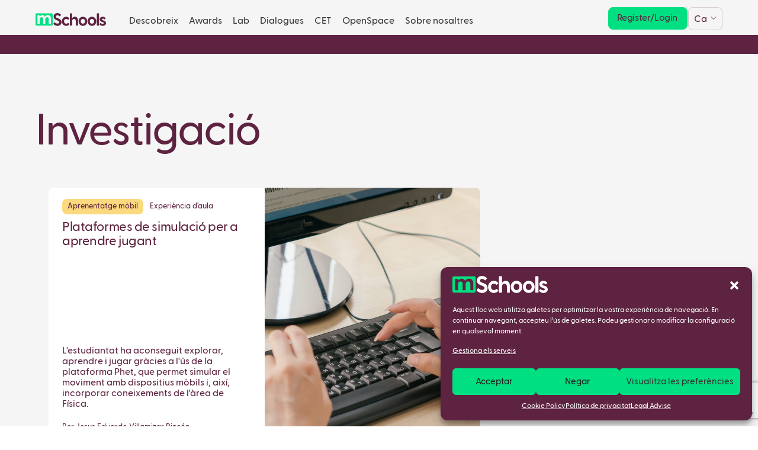

--- FILE ---
content_type: text/html; charset=UTF-8
request_url: https://mschools.com/ca/skill-worked-on/investigacio/
body_size: 23914
content:
<!doctype html>

<!--
 __  __     ______     __         ______   
/\ \_\ \   /\  __ \   /\ \       /\  __ \  
\ \  __ \  \ \ \/\ \  \ \ \____  \ \  __ \ 
 \ \_\ \_\  \ \_____\  \ \_____\  \ \_\ \_\
  \/_/\/_/   \/_____/   \/_____/   \/_/\/_/

 Developed by wearefirma.com & holarafa.com
 
-->

<html lang="ca">

<head>

	<meta charset="UTF-8">
	<meta name="viewport" content="width=device-width, initial-scale=1">
	<link rel="profile" href="https://gmpg.org/xfn/11">

	<link rel="apple-touch-icon" sizes="180x180" href="/wp-content/themes/mschools/apple-touch-icon.png">
	<link rel="icon" type="image/png" sizes="32x32" href="/wp-content/themes/mschools/favicon-32x32.png">
	<link rel="icon" type="image/png" sizes="16x16" href="/wp-content/themes/mschools/favicon-16x16.png">
	<link rel="manifest" href="/wp-content/themes/mschools/site.webmanifest">
	<link rel="mask-icon" href="/wp-content/themes/mschools/safari-pinned-tab.svg" color="#00e082">
	<link rel="shortcut icon" href="/wp-content/themes/mschools/favicon.ico">
	<meta name="msapplication-TileColor" content="#ffffff">
	<meta name="msapplication-config" content="/wp-content/themes/mschools/browserconfig.xml">
	<meta name="theme-color" content="#ffffff">

	<meta name="facebook-domain-verification" content="83msvu9usx5xvzmyz3svtzbsdq1c75" />

	<link rel="stylesheet" href="/wp-content/themes/mschools/css/bootstrap.min.css">

	<link rel="stylesheet" href="/wp-content/themes/mschools/css/animate.min.css">

	<link rel="stylesheet" href="/wp-content/themes/mschools/css/fullpage.min.css">

	<link rel="stylesheet" href="/wp-content/themes/mschools/css/hamburgers.min.css">

	<link rel="stylesheet" href="/wp-content/themes/mschools/css/swiper-bundle.min.css">

	<link rel="stylesheet" href="https://cdn.plyr.io/3.6.12/plyr.css" />

	<link rel="stylesheet" href="/wp-content/themes/mschools/css/magnific-popup.css">

	<script src="/wp-content/themes/mschools/js/jquery-3.5.1.min.js"></script>

	<link rel="stylesheet" href="https://cdnjs.cloudflare.com/ajax/libs/font-awesome/5.15.3/css/all.min.css"/>
  	<link rel="stylesheet" href="https://unicons.iconscout.com/release/v3.0.6/css/line.css">

	<meta name='robots' content='index, follow, max-image-preview:large, max-snippet:-1, max-video-preview:-1' />
	<style>img:is([sizes="auto" i], [sizes^="auto," i]) { contain-intrinsic-size: 3000px 1500px }</style>
	
	<!-- This site is optimized with the Yoast SEO plugin v26.1.1 - https://yoast.com/wordpress/plugins/seo/ -->
	<title>Arxius de Investigació - mSchools</title>
	<link rel="canonical" href="https://mschools.com/ca/skill-worked-on/investigacio/" />
	<meta property="og:locale" content="ca_ES" />
	<meta property="og:type" content="article" />
	<meta property="og:title" content="Arxius de Investigació - mSchools" />
	<meta property="og:url" content="https://mschools.com/ca/skill-worked-on/investigacio/" />
	<meta property="og:site_name" content="mSchools" />
	<meta name="twitter:card" content="summary_large_image" />
	<script type="application/ld+json" class="yoast-schema-graph">{"@context":"https://schema.org","@graph":[{"@type":"CollectionPage","@id":"https://mschools.com/ca/skill-worked-on/investigacio/","url":"https://mschools.com/ca/skill-worked-on/investigacio/","name":"Arxius de Investigació - mSchools","isPartOf":{"@id":"https://mschools.com/ca/#website"},"primaryImageOfPage":{"@id":"https://mschools.com/ca/skill-worked-on/investigacio/#primaryimage"},"image":{"@id":"https://mschools.com/ca/skill-worked-on/investigacio/#primaryimage"},"thumbnailUrl":"https://mschools.com/wp-content/uploads/SLIDER-7.jpeg","breadcrumb":{"@id":"https://mschools.com/ca/skill-worked-on/investigacio/#breadcrumb"},"inLanguage":"ca"},{"@type":"ImageObject","inLanguage":"ca","@id":"https://mschools.com/ca/skill-worked-on/investigacio/#primaryimage","url":"https://mschools.com/wp-content/uploads/SLIDER-7.jpeg","contentUrl":"https://mschools.com/wp-content/uploads/SLIDER-7.jpeg","width":1920,"height":1080},{"@type":"BreadcrumbList","@id":"https://mschools.com/ca/skill-worked-on/investigacio/#breadcrumb","itemListElement":[{"@type":"ListItem","position":1,"name":"Portada","item":"https://mschools.com/ca/"},{"@type":"ListItem","position":2,"name":"Investigació"}]},{"@type":"WebSite","@id":"https://mschools.com/ca/#website","url":"https://mschools.com/ca/","name":"mSchools","description":"Changing education for a better future.","potentialAction":[{"@type":"SearchAction","target":{"@type":"EntryPoint","urlTemplate":"https://mschools.com/ca/?s={search_term_string}"},"query-input":{"@type":"PropertyValueSpecification","valueRequired":true,"valueName":"search_term_string"}}],"inLanguage":"ca"}]}</script>
	<!-- / Yoast SEO plugin. -->


<link rel='dns-prefetch' href='//static.addtoany.com' />
<link rel='dns-prefetch' href='//www.googletagmanager.com' />
<link rel="alternate" type="application/rss+xml" title="mSchools &raquo; Canal d&#039;informació" href="https://mschools.com/ca/feed/" />
<link rel="alternate" type="application/rss+xml" title="Canal mSchools &raquo; Investigació Competència treballada" href="https://mschools.com/ca/skill-worked-on/investigacio/feed/" />
<script type="text/javascript">
/* <![CDATA[ */
window._wpemojiSettings = {"baseUrl":"https:\/\/s.w.org\/images\/core\/emoji\/16.0.1\/72x72\/","ext":".png","svgUrl":"https:\/\/s.w.org\/images\/core\/emoji\/16.0.1\/svg\/","svgExt":".svg","source":{"concatemoji":"https:\/\/mschools.com\/wp-includes\/js\/wp-emoji-release.min.js?ver=26a0c3dc6f9d85d08661e066ff45c896"}};
/*! This file is auto-generated */
!function(s,n){var o,i,e;function c(e){try{var t={supportTests:e,timestamp:(new Date).valueOf()};sessionStorage.setItem(o,JSON.stringify(t))}catch(e){}}function p(e,t,n){e.clearRect(0,0,e.canvas.width,e.canvas.height),e.fillText(t,0,0);var t=new Uint32Array(e.getImageData(0,0,e.canvas.width,e.canvas.height).data),a=(e.clearRect(0,0,e.canvas.width,e.canvas.height),e.fillText(n,0,0),new Uint32Array(e.getImageData(0,0,e.canvas.width,e.canvas.height).data));return t.every(function(e,t){return e===a[t]})}function u(e,t){e.clearRect(0,0,e.canvas.width,e.canvas.height),e.fillText(t,0,0);for(var n=e.getImageData(16,16,1,1),a=0;a<n.data.length;a++)if(0!==n.data[a])return!1;return!0}function f(e,t,n,a){switch(t){case"flag":return n(e,"\ud83c\udff3\ufe0f\u200d\u26a7\ufe0f","\ud83c\udff3\ufe0f\u200b\u26a7\ufe0f")?!1:!n(e,"\ud83c\udde8\ud83c\uddf6","\ud83c\udde8\u200b\ud83c\uddf6")&&!n(e,"\ud83c\udff4\udb40\udc67\udb40\udc62\udb40\udc65\udb40\udc6e\udb40\udc67\udb40\udc7f","\ud83c\udff4\u200b\udb40\udc67\u200b\udb40\udc62\u200b\udb40\udc65\u200b\udb40\udc6e\u200b\udb40\udc67\u200b\udb40\udc7f");case"emoji":return!a(e,"\ud83e\udedf")}return!1}function g(e,t,n,a){var r="undefined"!=typeof WorkerGlobalScope&&self instanceof WorkerGlobalScope?new OffscreenCanvas(300,150):s.createElement("canvas"),o=r.getContext("2d",{willReadFrequently:!0}),i=(o.textBaseline="top",o.font="600 32px Arial",{});return e.forEach(function(e){i[e]=t(o,e,n,a)}),i}function t(e){var t=s.createElement("script");t.src=e,t.defer=!0,s.head.appendChild(t)}"undefined"!=typeof Promise&&(o="wpEmojiSettingsSupports",i=["flag","emoji"],n.supports={everything:!0,everythingExceptFlag:!0},e=new Promise(function(e){s.addEventListener("DOMContentLoaded",e,{once:!0})}),new Promise(function(t){var n=function(){try{var e=JSON.parse(sessionStorage.getItem(o));if("object"==typeof e&&"number"==typeof e.timestamp&&(new Date).valueOf()<e.timestamp+604800&&"object"==typeof e.supportTests)return e.supportTests}catch(e){}return null}();if(!n){if("undefined"!=typeof Worker&&"undefined"!=typeof OffscreenCanvas&&"undefined"!=typeof URL&&URL.createObjectURL&&"undefined"!=typeof Blob)try{var e="postMessage("+g.toString()+"("+[JSON.stringify(i),f.toString(),p.toString(),u.toString()].join(",")+"));",a=new Blob([e],{type:"text/javascript"}),r=new Worker(URL.createObjectURL(a),{name:"wpTestEmojiSupports"});return void(r.onmessage=function(e){c(n=e.data),r.terminate(),t(n)})}catch(e){}c(n=g(i,f,p,u))}t(n)}).then(function(e){for(var t in e)n.supports[t]=e[t],n.supports.everything=n.supports.everything&&n.supports[t],"flag"!==t&&(n.supports.everythingExceptFlag=n.supports.everythingExceptFlag&&n.supports[t]);n.supports.everythingExceptFlag=n.supports.everythingExceptFlag&&!n.supports.flag,n.DOMReady=!1,n.readyCallback=function(){n.DOMReady=!0}}).then(function(){return e}).then(function(){var e;n.supports.everything||(n.readyCallback(),(e=n.source||{}).concatemoji?t(e.concatemoji):e.wpemoji&&e.twemoji&&(t(e.twemoji),t(e.wpemoji)))}))}((window,document),window._wpemojiSettings);
/* ]]> */
</script>
<style id='wp-emoji-styles-inline-css' type='text/css'>

	img.wp-smiley, img.emoji {
		display: inline !important;
		border: none !important;
		box-shadow: none !important;
		height: 1em !important;
		width: 1em !important;
		margin: 0 0.07em !important;
		vertical-align: -0.1em !important;
		background: none !important;
		padding: 0 !important;
	}
</style>
<link rel='stylesheet' id='wp-block-library-css' href='https://mschools.com/wp-includes/css/dist/block-library/style.min.css?ver=26a0c3dc6f9d85d08661e066ff45c896' type='text/css' media='all' />
<style id='classic-theme-styles-inline-css' type='text/css'>
/*! This file is auto-generated */
.wp-block-button__link{color:#fff;background-color:#32373c;border-radius:9999px;box-shadow:none;text-decoration:none;padding:calc(.667em + 2px) calc(1.333em + 2px);font-size:1.125em}.wp-block-file__button{background:#32373c;color:#fff;text-decoration:none}
</style>
<style id='safe-svg-svg-icon-style-inline-css' type='text/css'>
.safe-svg-cover{text-align:center}.safe-svg-cover .safe-svg-inside{display:inline-block;max-width:100%}.safe-svg-cover svg{fill:currentColor;height:100%;max-height:100%;max-width:100%;width:100%}

</style>
<style id='global-styles-inline-css' type='text/css'>
:root{--wp--preset--aspect-ratio--square: 1;--wp--preset--aspect-ratio--4-3: 4/3;--wp--preset--aspect-ratio--3-4: 3/4;--wp--preset--aspect-ratio--3-2: 3/2;--wp--preset--aspect-ratio--2-3: 2/3;--wp--preset--aspect-ratio--16-9: 16/9;--wp--preset--aspect-ratio--9-16: 9/16;--wp--preset--color--black: #000000;--wp--preset--color--cyan-bluish-gray: #abb8c3;--wp--preset--color--white: #ffffff;--wp--preset--color--pale-pink: #f78da7;--wp--preset--color--vivid-red: #cf2e2e;--wp--preset--color--luminous-vivid-orange: #ff6900;--wp--preset--color--luminous-vivid-amber: #fcb900;--wp--preset--color--light-green-cyan: #7bdcb5;--wp--preset--color--vivid-green-cyan: #00d084;--wp--preset--color--pale-cyan-blue: #8ed1fc;--wp--preset--color--vivid-cyan-blue: #0693e3;--wp--preset--color--vivid-purple: #9b51e0;--wp--preset--gradient--vivid-cyan-blue-to-vivid-purple: linear-gradient(135deg,rgba(6,147,227,1) 0%,rgb(155,81,224) 100%);--wp--preset--gradient--light-green-cyan-to-vivid-green-cyan: linear-gradient(135deg,rgb(122,220,180) 0%,rgb(0,208,130) 100%);--wp--preset--gradient--luminous-vivid-amber-to-luminous-vivid-orange: linear-gradient(135deg,rgba(252,185,0,1) 0%,rgba(255,105,0,1) 100%);--wp--preset--gradient--luminous-vivid-orange-to-vivid-red: linear-gradient(135deg,rgba(255,105,0,1) 0%,rgb(207,46,46) 100%);--wp--preset--gradient--very-light-gray-to-cyan-bluish-gray: linear-gradient(135deg,rgb(238,238,238) 0%,rgb(169,184,195) 100%);--wp--preset--gradient--cool-to-warm-spectrum: linear-gradient(135deg,rgb(74,234,220) 0%,rgb(151,120,209) 20%,rgb(207,42,186) 40%,rgb(238,44,130) 60%,rgb(251,105,98) 80%,rgb(254,248,76) 100%);--wp--preset--gradient--blush-light-purple: linear-gradient(135deg,rgb(255,206,236) 0%,rgb(152,150,240) 100%);--wp--preset--gradient--blush-bordeaux: linear-gradient(135deg,rgb(254,205,165) 0%,rgb(254,45,45) 50%,rgb(107,0,62) 100%);--wp--preset--gradient--luminous-dusk: linear-gradient(135deg,rgb(255,203,112) 0%,rgb(199,81,192) 50%,rgb(65,88,208) 100%);--wp--preset--gradient--pale-ocean: linear-gradient(135deg,rgb(255,245,203) 0%,rgb(182,227,212) 50%,rgb(51,167,181) 100%);--wp--preset--gradient--electric-grass: linear-gradient(135deg,rgb(202,248,128) 0%,rgb(113,206,126) 100%);--wp--preset--gradient--midnight: linear-gradient(135deg,rgb(2,3,129) 0%,rgb(40,116,252) 100%);--wp--preset--font-size--small: 13px;--wp--preset--font-size--medium: 20px;--wp--preset--font-size--large: 36px;--wp--preset--font-size--x-large: 42px;--wp--preset--spacing--20: 0.44rem;--wp--preset--spacing--30: 0.67rem;--wp--preset--spacing--40: 1rem;--wp--preset--spacing--50: 1.5rem;--wp--preset--spacing--60: 2.25rem;--wp--preset--spacing--70: 3.38rem;--wp--preset--spacing--80: 5.06rem;--wp--preset--shadow--natural: 6px 6px 9px rgba(0, 0, 0, 0.2);--wp--preset--shadow--deep: 12px 12px 50px rgba(0, 0, 0, 0.4);--wp--preset--shadow--sharp: 6px 6px 0px rgba(0, 0, 0, 0.2);--wp--preset--shadow--outlined: 6px 6px 0px -3px rgba(255, 255, 255, 1), 6px 6px rgba(0, 0, 0, 1);--wp--preset--shadow--crisp: 6px 6px 0px rgba(0, 0, 0, 1);}:where(.is-layout-flex){gap: 0.5em;}:where(.is-layout-grid){gap: 0.5em;}body .is-layout-flex{display: flex;}.is-layout-flex{flex-wrap: wrap;align-items: center;}.is-layout-flex > :is(*, div){margin: 0;}body .is-layout-grid{display: grid;}.is-layout-grid > :is(*, div){margin: 0;}:where(.wp-block-columns.is-layout-flex){gap: 2em;}:where(.wp-block-columns.is-layout-grid){gap: 2em;}:where(.wp-block-post-template.is-layout-flex){gap: 1.25em;}:where(.wp-block-post-template.is-layout-grid){gap: 1.25em;}.has-black-color{color: var(--wp--preset--color--black) !important;}.has-cyan-bluish-gray-color{color: var(--wp--preset--color--cyan-bluish-gray) !important;}.has-white-color{color: var(--wp--preset--color--white) !important;}.has-pale-pink-color{color: var(--wp--preset--color--pale-pink) !important;}.has-vivid-red-color{color: var(--wp--preset--color--vivid-red) !important;}.has-luminous-vivid-orange-color{color: var(--wp--preset--color--luminous-vivid-orange) !important;}.has-luminous-vivid-amber-color{color: var(--wp--preset--color--luminous-vivid-amber) !important;}.has-light-green-cyan-color{color: var(--wp--preset--color--light-green-cyan) !important;}.has-vivid-green-cyan-color{color: var(--wp--preset--color--vivid-green-cyan) !important;}.has-pale-cyan-blue-color{color: var(--wp--preset--color--pale-cyan-blue) !important;}.has-vivid-cyan-blue-color{color: var(--wp--preset--color--vivid-cyan-blue) !important;}.has-vivid-purple-color{color: var(--wp--preset--color--vivid-purple) !important;}.has-black-background-color{background-color: var(--wp--preset--color--black) !important;}.has-cyan-bluish-gray-background-color{background-color: var(--wp--preset--color--cyan-bluish-gray) !important;}.has-white-background-color{background-color: var(--wp--preset--color--white) !important;}.has-pale-pink-background-color{background-color: var(--wp--preset--color--pale-pink) !important;}.has-vivid-red-background-color{background-color: var(--wp--preset--color--vivid-red) !important;}.has-luminous-vivid-orange-background-color{background-color: var(--wp--preset--color--luminous-vivid-orange) !important;}.has-luminous-vivid-amber-background-color{background-color: var(--wp--preset--color--luminous-vivid-amber) !important;}.has-light-green-cyan-background-color{background-color: var(--wp--preset--color--light-green-cyan) !important;}.has-vivid-green-cyan-background-color{background-color: var(--wp--preset--color--vivid-green-cyan) !important;}.has-pale-cyan-blue-background-color{background-color: var(--wp--preset--color--pale-cyan-blue) !important;}.has-vivid-cyan-blue-background-color{background-color: var(--wp--preset--color--vivid-cyan-blue) !important;}.has-vivid-purple-background-color{background-color: var(--wp--preset--color--vivid-purple) !important;}.has-black-border-color{border-color: var(--wp--preset--color--black) !important;}.has-cyan-bluish-gray-border-color{border-color: var(--wp--preset--color--cyan-bluish-gray) !important;}.has-white-border-color{border-color: var(--wp--preset--color--white) !important;}.has-pale-pink-border-color{border-color: var(--wp--preset--color--pale-pink) !important;}.has-vivid-red-border-color{border-color: var(--wp--preset--color--vivid-red) !important;}.has-luminous-vivid-orange-border-color{border-color: var(--wp--preset--color--luminous-vivid-orange) !important;}.has-luminous-vivid-amber-border-color{border-color: var(--wp--preset--color--luminous-vivid-amber) !important;}.has-light-green-cyan-border-color{border-color: var(--wp--preset--color--light-green-cyan) !important;}.has-vivid-green-cyan-border-color{border-color: var(--wp--preset--color--vivid-green-cyan) !important;}.has-pale-cyan-blue-border-color{border-color: var(--wp--preset--color--pale-cyan-blue) !important;}.has-vivid-cyan-blue-border-color{border-color: var(--wp--preset--color--vivid-cyan-blue) !important;}.has-vivid-purple-border-color{border-color: var(--wp--preset--color--vivid-purple) !important;}.has-vivid-cyan-blue-to-vivid-purple-gradient-background{background: var(--wp--preset--gradient--vivid-cyan-blue-to-vivid-purple) !important;}.has-light-green-cyan-to-vivid-green-cyan-gradient-background{background: var(--wp--preset--gradient--light-green-cyan-to-vivid-green-cyan) !important;}.has-luminous-vivid-amber-to-luminous-vivid-orange-gradient-background{background: var(--wp--preset--gradient--luminous-vivid-amber-to-luminous-vivid-orange) !important;}.has-luminous-vivid-orange-to-vivid-red-gradient-background{background: var(--wp--preset--gradient--luminous-vivid-orange-to-vivid-red) !important;}.has-very-light-gray-to-cyan-bluish-gray-gradient-background{background: var(--wp--preset--gradient--very-light-gray-to-cyan-bluish-gray) !important;}.has-cool-to-warm-spectrum-gradient-background{background: var(--wp--preset--gradient--cool-to-warm-spectrum) !important;}.has-blush-light-purple-gradient-background{background: var(--wp--preset--gradient--blush-light-purple) !important;}.has-blush-bordeaux-gradient-background{background: var(--wp--preset--gradient--blush-bordeaux) !important;}.has-luminous-dusk-gradient-background{background: var(--wp--preset--gradient--luminous-dusk) !important;}.has-pale-ocean-gradient-background{background: var(--wp--preset--gradient--pale-ocean) !important;}.has-electric-grass-gradient-background{background: var(--wp--preset--gradient--electric-grass) !important;}.has-midnight-gradient-background{background: var(--wp--preset--gradient--midnight) !important;}.has-small-font-size{font-size: var(--wp--preset--font-size--small) !important;}.has-medium-font-size{font-size: var(--wp--preset--font-size--medium) !important;}.has-large-font-size{font-size: var(--wp--preset--font-size--large) !important;}.has-x-large-font-size{font-size: var(--wp--preset--font-size--x-large) !important;}
:where(.wp-block-post-template.is-layout-flex){gap: 1.25em;}:where(.wp-block-post-template.is-layout-grid){gap: 1.25em;}
:where(.wp-block-columns.is-layout-flex){gap: 2em;}:where(.wp-block-columns.is-layout-grid){gap: 2em;}
:root :where(.wp-block-pullquote){font-size: 1.5em;line-height: 1.6;}
</style>
<link rel='stylesheet' id='contact-form-7-css' href='https://mschools.com/wp-content/plugins/contact-form-7/includes/css/styles.css?ver=6.1.2' type='text/css' media='all' />
<link rel='stylesheet' id='wpcf7-redirect-script-frontend-css' href='https://mschools.com/wp-content/plugins/wpcf7-redirect/build/assets/frontend-script.css?ver=2c532d7e2be36f6af233' type='text/css' media='all' />
<link rel='stylesheet' id='wpml-legacy-dropdown-click-0-css' href='https://mschools.com/wp-content/plugins/sitepress-multilingual-cms/templates/language-switchers/legacy-dropdown-click/style.min.css?ver=1' type='text/css' media='all' />
<link rel='stylesheet' id='cmplz-general-css' href='https://mschools.com/wp-content/plugins/complianz-gdpr/assets/css/cookieblocker.min.css?ver=1758101495' type='text/css' media='all' />
<link rel='stylesheet' id='mschools-style-css' href='https://mschools.com/wp-content/themes/mschools/style.css?ver=12439142845' type='text/css' media='all' />
<link rel='stylesheet' id='addtoany-css' href='https://mschools.com/wp-content/plugins/add-to-any/addtoany.min.css?ver=1.16' type='text/css' media='all' />
<script type="text/javascript" id="wpml-cookie-js-extra">
/* <![CDATA[ */
var wpml_cookies = {"wp-wpml_current_language":{"value":"ca","expires":1,"path":"\/"}};
var wpml_cookies = {"wp-wpml_current_language":{"value":"ca","expires":1,"path":"\/"}};
/* ]]> */
</script>
<script type="text/javascript" src="https://mschools.com/wp-content/plugins/sitepress-multilingual-cms/res/js/cookies/language-cookie.js?ver=482900" id="wpml-cookie-js" defer="defer" data-wp-strategy="defer"></script>
<script type="text/javascript" id="addtoany-core-js-before">
/* <![CDATA[ */
window.a2a_config=window.a2a_config||{};a2a_config.callbacks=[];a2a_config.overlays=[];a2a_config.templates={};a2a_localize = {
	Share: "Comparteix",
	Save: "Desa",
	Subscribe: "Subscriure's",
	Email: "Correu electrònic",
	Bookmark: "Preferit",
	ShowAll: "Mostra tots",
	ShowLess: "Mostra'n menys",
	FindServices: "Cerca servei(s)",
	FindAnyServiceToAddTo: "Troba instantàniament qualsevol servei per a afegir a",
	PoweredBy: "Potenciat per",
	ShareViaEmail: "Comparteix per correu electrònic",
	SubscribeViaEmail: "Subscriu-me per correu electrònic",
	BookmarkInYourBrowser: "Afegiu l'adreça d'interès al vostre navegador",
	BookmarkInstructions: "Premeu Ctrl+D o \u2318+D per afegir als preferits aquesta pàgina",
	AddToYourFavorites: "Afegiu als vostres favorits",
	SendFromWebOrProgram: "Envia des de qualsevol adreça o programa de correu electrònic",
	EmailProgram: "Programa de correu electrònic",
	More: "Més&#8230;",
	ThanksForSharing: "Gràcies per compartir!",
	ThanksForFollowing: "Gràcies per seguir!"
};

a2a_config.icon_color="transparent,#5e2340";
/* ]]> */
</script>
<script type="text/javascript" defer src="https://static.addtoany.com/menu/page.js" id="addtoany-core-js"></script>
<script type="text/javascript" id="jquery-core-js-extra">
/* <![CDATA[ */
var pysFacebookRest = {"restApiUrl":"https:\/\/mschools.com\/ca\/wp-json\/pys-facebook\/v1\/event","debug":""};
/* ]]> */
</script>
<script type="text/javascript" src="https://mschools.com/wp-includes/js/jquery/jquery.min.js?ver=3.7.1" id="jquery-core-js"></script>
<script type="text/javascript" src="https://mschools.com/wp-includes/js/jquery/jquery-migrate.min.js?ver=3.4.1" id="jquery-migrate-js"></script>
<script type="text/javascript" id="jquery-js-after">
/* <![CDATA[ */
        // Guarda la URL actual (con ?tab=2) en la cookie oauth_return_to
        function updateOAuthReturnToCookie() {
            const currentUrl = window.location.href;
            const expires = new Date(Date.now() + 30*24*60*60*1000).toUTCString();
            document.cookie = 'oauth_return_to=' + encodeURIComponent(currentUrl) + '; path=/; expires=' + expires + '; secure;';
        }

        // Cada vez que el usuario cambia de pestaña (clic en .tab-slider--trigger)
        document.addEventListener('click', function(e) {
            const tab = e.target.closest('.tab-slider--trigger');
            if (tab) {
                // Esperamos un tick para que pushState actualice la URL visible
                setTimeout(updateOAuthReturnToCookie, 50);
            }
        });
    
/* ]]> */
</script>
<script type="text/javascript" defer src="https://mschools.com/wp-content/plugins/add-to-any/addtoany.min.js?ver=1.1" id="addtoany-jquery-js"></script>
<script type="text/javascript" src="https://mschools.com/wp-content/plugins/sitepress-multilingual-cms/templates/language-switchers/legacy-dropdown-click/script.min.js?ver=1" id="wpml-legacy-dropdown-click-0-js"></script>

<!-- Google tag (gtag.js) snippet added by Site Kit -->
<!-- Google Analytics snippet added by Site Kit -->
<script type="text/javascript" src="https://www.googletagmanager.com/gtag/js?id=G-4T3LXDH0KL" id="google_gtagjs-js" async></script>
<script type="text/javascript" id="google_gtagjs-js-after">
/* <![CDATA[ */
window.dataLayer = window.dataLayer || [];function gtag(){dataLayer.push(arguments);}
gtag("set","linker",{"domains":["mschools.com"]});
gtag("js", new Date());
gtag("set", "developer_id.dZTNiMT", true);
gtag("config", "G-4T3LXDH0KL");
/* ]]> */
</script>
<link rel="https://api.w.org/" href="https://mschools.com/ca/wp-json/" /><link rel="alternate" title="JSON" type="application/json" href="https://mschools.com/ca/wp-json/wp/v2/skill-worked-on/729" /><link rel="EditURI" type="application/rsd+xml" title="RSD" href="https://mschools.com/xmlrpc.php?rsd" />

<meta name="generator" content="WPML ver:4.8.2 stt:8,1,41,2;" />
<meta name="generator" content="Site Kit by Google 1.163.0" />			<style>.cmplz-hidden {
					display: none !important;
				}</style>
<!-- Google AdSense meta tags added by Site Kit -->
<meta name="google-adsense-platform-account" content="ca-host-pub-2644536267352236">
<meta name="google-adsense-platform-domain" content="sitekit.withgoogle.com">
<!-- End Google AdSense meta tags added by Site Kit -->

	<!-- Google Tag Manager -->
	<script>(function(w,d,s,l,i){w[l]=w[l]||[];w[l].push({'gtm.start':
	new Date().getTime(),event:'gtm.js'});var f=d.getElementsByTagName(s)[0],
	j=d.createElement(s),dl=l!='dataLayer'?'&l='+l:'';j.async=true;j.src=
	'https://www.googletagmanager.com/gtm.js?id='+i+dl;f.parentNode.insertBefore(j,f);
	})(window,document,'script','dataLayer','GTM-K4GLGXQ');</script>
	<!-- End Google Tag Manager -->

	<!-- Meta Pixel Code -->
	<script type="text/plain" data-service="facebook" data-category="marketing">
	  !function(f,b,e,v,n,t,s)
	  {if(f.fbq)return;n=f.fbq=function(){n.callMethod?
	  n.callMethod.apply(n,arguments):n.queue.push(arguments)};
	  if(!f._fbq)f._fbq=n;n.push=n;n.loaded=!0;n.version='2.0';
	  n.queue=[];t=b.createElement(e);t.async=!0;
	  t.src=v;s=b.getElementsByTagName(e)[0];
	  s.parentNode.insertBefore(t,s)}(window, document,'script',
	  'https://connect.facebook.net/en_US/fbevents.js');
	  fbq('init', '5060601277340344');
	  fbq('track', 'PageView');
	</script>
	<noscript><img height="1" width="1" style="display:none"
	  src="https://www.facebook.com/tr?id=5060601277340344&ev=PageView&noscript=1"
	/></noscript>
	<!-- End Meta Pixel Code -->
	
</head>

<body data-cmplz=2 class="archive tax-skill-worked-on term-investigacio term-729 wp-theme-mschools hfeed menu-type-transition">

	<!-- Google Tag Manager (noscript) -->
	<noscript><iframe src="https://www.googletagmanager.com/ns.html?id=GTM-K4GLGXQ"
	height="0" width="0" style="display:none;visibility:hidden"></iframe></noscript>
	<!-- End Google Tag Manager (noscript) -->


<div id="page" class="site">

	<header id="masthead" class="site-header">

		<div id="header_mschools" class="container-fluid">
			<div class="row">
				<div class="container">
					<div class="row align-items-center">
						<div id="logo_mschools" class="col-6 col-sm-10 col-md-10">
														<a class="sin-formato enlace-logo-mschools" href="https://mschools.com/ca/">
								<svg class="logo-mschools" width="129" height="23" viewBox="0 0 129 23" fill="none" xmlns="http://www.w3.org/2000/svg">
									<path class="m-logo-mschools" fill-rule="evenodd" clip-rule="evenodd" d="M0 2.49552V20.2692C0 21.3788 0.804388 22.1896 1.90513 22.1896H29.4872C30.5879 22.1896 31.3923 21.3788 31.3923 20.2692V2.49552C31.3923 1.386 30.5879 0.575195 29.4872 0.575195H1.90513C0.804388 0.575195 0 1.386 0 2.49552ZM28.3046 10.0608V18.6403C28.3046 18.9549 28.0917 19.1018 27.7935 19.1018H24.6204C24.3649 19.1018 24.1519 18.9549 24.1519 18.6403V10.795C24.1519 8.2778 22.7677 7.41775 21.3196 7.41775C18.9983 7.41775 17.9122 9.24272 17.9122 10.3335V18.6403C17.9122 18.9549 17.7631 19.1018 17.465 19.1018H14.2919C14.015 19.1018 13.8234 18.9549 13.8234 18.6403V10.795C13.8234 8.2778 12.4391 7.41775 10.9697 7.41775C8.62716 7.41775 7.51977 9.68323 7.51977 10.3964V18.6403C7.51977 18.9549 7.3707 19.1018 7.11515 19.1018H3.89946C3.58002 19.1018 3.43095 18.9549 3.43095 18.6403V4.43906C3.43095 4.18735 3.58002 3.99855 3.89946 3.99855H6.94478C7.22163 3.99855 7.392 4.18735 7.41329 4.43906L7.49848 6.45283V6.4738C8.54198 4.90055 10.1818 3.66293 12.3752 3.66293C14.4197 3.66293 16.1446 4.64883 17.103 6.4738C18.2103 4.83762 20.0631 3.66293 22.5121 3.66293C25.8556 3.66293 28.3046 6.03329 28.3046 10.0608Z" fill="#00E082"/>
									<path class="schools-logo-mschools" d="M129 17.992C129 20.9648 125.993 22.7042 123.142 22.7042C120.574 22.7042 118.412 21.4392 117.347 20.1425C117.159 19.9212 117.19 19.6998 117.347 19.51L118.537 17.7706C118.757 17.5176 118.976 17.6125 119.227 17.8023C120.511 18.5929 121.827 19.257 123.017 19.257C124.051 19.257 125.022 18.9091 125.022 17.9288C125.022 15.4936 117.629 16.4108 117.629 11.2242C117.629 8.28309 120.198 6.54371 122.923 6.54371C124.896 6.54371 126.87 7.33433 128.154 8.88397C128.342 9.13697 128.248 9.35835 128.123 9.5481L126.932 11.0977C126.745 11.3507 126.525 11.2875 126.243 11.0345C125.084 10.3071 124.364 9.89597 123.267 9.89597C122.265 9.89597 121.545 10.402 121.545 11.1926C121.545 13.7226 129 12.3627 129 17.992ZM112.711 0.534924H115.937C116.219 0.534924 116.376 0.69305 116.376 1.0093V21.8187C116.376 22.1349 116.219 22.293 115.937 22.293H112.711C112.46 22.293 112.272 22.1349 112.272 21.8187V1.0093C112.272 0.69305 112.46 0.534924 112.711 0.534924ZM107.229 14.6397C107.229 12.173 105.444 10.3703 103.251 10.3703C101.058 10.3703 99.2725 12.173 99.2725 14.6397C99.2725 17.1065 101.058 18.8775 103.251 18.8775C105.444 18.8775 107.229 17.1065 107.229 14.6397ZM95.3255 14.6397C95.3255 10.1173 98.8653 6.54371 103.251 6.54371C107.668 6.54371 111.176 10.1173 111.176 14.6397C111.176 19.1621 107.668 22.7042 103.251 22.7042C98.8653 22.7042 95.3255 19.1621 95.3255 14.6397ZM90.6581 14.6397C90.6581 12.173 88.9039 10.3703 86.7112 10.3703C84.4871 10.3703 82.7955 12.173 82.7955 14.6397C82.7955 17.1065 84.4871 18.8775 86.7112 18.8775C88.9039 18.8775 90.6581 17.1065 90.6581 14.6397ZM78.8173 14.6397C78.8173 10.1173 82.2943 6.54371 86.7112 6.54371C91.0967 6.54371 94.6051 10.1173 94.6051 14.6397C94.6051 19.1621 91.0967 22.7042 86.7112 22.7042C82.2943 22.7042 78.8173 19.1621 78.8173 14.6397ZM77.6896 13.0585V21.8187C77.6896 22.1349 77.5329 22.293 77.2197 22.293H74.0559C73.8053 22.293 73.6173 22.1349 73.6173 21.8187V13.8175C73.6173 11.667 72.3956 10.3703 70.4222 10.3703C68.1354 10.3703 67.0391 12.679 67.0391 13.4064V21.8187C67.0391 22.1349 66.8511 22.293 66.6005 22.293H63.4054C63.1234 22.293 62.9668 22.1349 62.9668 21.8187V1.0093C62.9668 0.69305 63.1234 0.534924 63.4054 0.534924H66.6005C66.8511 0.534924 67.0391 0.69305 67.0391 1.0093V9.4216C68.1981 7.65059 70.0149 6.54371 71.8944 6.54371C75.4968 6.54371 77.6896 9.01047 77.6896 13.0585ZM59.3644 17.486C59.6464 17.2646 59.8656 17.2646 60.0849 17.486L61.9644 19.3203C62.1837 19.51 62.1837 19.763 61.9957 20.016C60.6174 21.5973 58.456 22.7042 56.044 22.7042C51.6585 22.7042 48.244 19.1621 48.244 14.6397C48.244 10.1173 51.6585 6.54371 56.044 6.54371C58.3934 6.54371 60.4921 7.61896 61.9018 9.29509C62.0897 9.51647 62.0584 9.76947 61.8391 9.95922L59.9909 11.7935C59.7717 12.0149 59.5524 11.9832 59.3331 11.7619C58.4247 11.0029 57.5162 10.3703 56.1379 10.3703C53.8199 10.3703 52.191 12.2046 52.191 14.6397C52.191 17.0433 53.8199 18.8775 56.1379 18.8775C57.5789 18.8775 58.5187 18.3083 59.3644 17.486ZM47.5862 16.1894C47.5862 20.3639 43.8272 22.7042 40.0369 22.7042C36.8417 22.7042 34.1165 20.9964 32.7068 19.2886C32.5502 19.0673 32.5502 18.8459 32.7382 18.5929L34.5863 16.5689C34.7743 16.3159 35.0249 16.3159 35.2442 16.5373C36.7791 17.8655 38.2514 18.6878 40.1309 18.6878C41.979 18.6878 43.4513 17.6758 43.4513 16.0945C43.4513 12.2046 33.1141 13.4064 33.1141 6.25908C33.1141 2.36918 36.3092 0.0605469 39.8803 0.0605469C42.5742 0.0605469 44.7983 1.19905 46.5525 2.97006C46.7718 3.19144 46.7718 3.34956 46.5525 3.63419L44.8296 5.72145C44.6417 6.00608 44.4224 6.0377 44.1718 5.84795C42.6682 4.6462 41.5718 4.07694 40.0056 4.07694C38.2514 4.07694 37.249 5.0257 37.249 6.32233C37.249 10.1806 47.5862 8.56772 47.5862 16.1894Z" fill="#5E2340"/>
							    </svg>
							</a>
																						<div class="menu-item">
																       							      <a class="link-menu-desktop" href="https://mschools.com/ca/descobreix/">Descobreix							      	<svg width="4" height="4" viewBox="0 0 4 4" fill="none" xmlns="http://www.w3.org/2000/svg">
							      		<circle cx="2" cy="2" r="2" fill="#5E2340"/>
									</svg>
							      </a>
								  								  								
								</div>
							
							  								<div class="menu-item">
																       									 <a class="link-menu-desktop" href="#">Awards							      	<svg width="4" height="4" viewBox="0 0 4 4" fill="none" xmlns="http://www.w3.org/2000/svg">
							      		<circle cx="2" cy="2" r="2" fill="#5E2340"/>
									</svg>
							      </a>

																  										
										<ul class="submenu">
											
																							<li><a class="link-submenu-desktop" href="https://mschools.com/ca/mschools-awards-2026/">mSchools Awards 2026</a></li>
																							<li><a class="link-submenu-desktop" href="https://mschools.com/ca/challenge/mschools-awards-2025/">mSchools Awards 2025</a></li>
																							<li><a class="link-submenu-desktop" href="https://mschools.com/ca/challenge/mschools-awards-2024/">mSchools Awards 2024</a></li>
																						<div class="buffer-area"></div>
										</ul>
																	
								</div>
							
							  								<div class="menu-item">
																       									 <a class="link-menu-desktop" href="#">Lab							      	<svg width="4" height="4" viewBox="0 0 4 4" fill="none" xmlns="http://www.w3.org/2000/svg">
							      		<circle cx="2" cy="2" r="2" fill="#5E2340"/>
									</svg>
							      </a>

																  										
										<ul class="submenu">
											
																							<li><a class="link-submenu-desktop" href="https://mschools.com/ca/challenge/2-deteccio-precoc-i-abordatge-primerenc/">2. Detecció precoç i abordatge primerenc</a></li>
																							<li><a class="link-submenu-desktop" href="https://mschools.com/ca/challenge/mschools-lab/">1.  Personalització i Èxit acadèmic</a></li>
																						<div class="buffer-area"></div>
										</ul>
																	
								</div>
							
							  								<div class="menu-item">
																       							      <a class="link-menu-desktop" href="https://mschools.com/ca/dialogues-lideratge/">Dialogues							      	<svg width="4" height="4" viewBox="0 0 4 4" fill="none" xmlns="http://www.w3.org/2000/svg">
							      		<circle cx="2" cy="2" r="2" fill="#5E2340"/>
									</svg>
							      </a>
								  								  								
								</div>
							
							  								<div class="menu-item">
																       							      <a class="link-menu-desktop" href="https://mschools.com/ca/changing_edutacion_together_2025/">CET							      	<svg width="4" height="4" viewBox="0 0 4 4" fill="none" xmlns="http://www.w3.org/2000/svg">
							      		<circle cx="2" cy="2" r="2" fill="#5E2340"/>
									</svg>
							      </a>
								  								  								
								</div>
							
							  								<div class="menu-item">
																       							      <a class="link-menu-desktop" href="https://mschools.com/ca/open-space-2025/">OpenSpace							      	<svg width="4" height="4" viewBox="0 0 4 4" fill="none" xmlns="http://www.w3.org/2000/svg">
							      		<circle cx="2" cy="2" r="2" fill="#5E2340"/>
									</svg>
							      </a>
								  								  								
								</div>
							
							  								<div class="menu-item">
																       							      <a class="link-menu-desktop" href="https://mschools.com/ca/sobre-nosaltres-nou/">Sobre nosaltres							      	<svg width="4" height="4" viewBox="0 0 4 4" fill="none" xmlns="http://www.w3.org/2000/svg">
							      		<circle cx="2" cy="2" r="2" fill="#5E2340"/>
									</svg>
							      </a>
								  								  								
								</div>
							
							  						</div>
						<div id="menu_desktop" class="col-6 col-sm-2 col-md-2 no-mobile alinear-derecha">
							
							<div id="login-btn" class="align-items-center">
									
										<a class="button-edit-login" href="https://oauth.mobileworldcapital.com/oauth/v2/auth?response_type=code&#038;client_id=22_1e2s425kjlmsgco8ws8owcoc8csooc0gow0s0kg0oc8k0ksg8o&#038;redirect_uri=https%3A%2F%2Fmschools.com%2F&#038;scope=read">Register/Login</a>
									
															</div>
							
							<div id="language_selector">
								
<div class="wpml-ls-statics-shortcode_actions wpml-ls wpml-ls-legacy-dropdown-click js-wpml-ls-legacy-dropdown-click">
	<ul role="menu">

		<li class="wpml-ls-slot-shortcode_actions wpml-ls-item wpml-ls-item-ca wpml-ls-current-language wpml-ls-last-item wpml-ls-item-legacy-dropdown-click" role="none">

			<a href="#" class="js-wpml-ls-item-toggle wpml-ls-item-toggle" role="menuitem" title="Switch to Ca">
                <span class="wpml-ls-native" role="menuitem">Ca</span></a>

			<ul class="js-wpml-ls-sub-menu wpml-ls-sub-menu" role="menu">
				
					<li class="wpml-ls-slot-shortcode_actions wpml-ls-item wpml-ls-item-en wpml-ls-first-item" role="none">
						<a href="https://mschools.com/skill-worked-on/research/" class="wpml-ls-link" role="menuitem" aria-label="Switch to En" title="Switch to En">
                            <span class="wpml-ls-native" lang="en">En</span></a>
					</li>

				
					<li class="wpml-ls-slot-shortcode_actions wpml-ls-item wpml-ls-item-es" role="none">
						<a href="https://mschools.com/es/skill-worked-on/investigacion/" class="wpml-ls-link" role="menuitem" aria-label="Switch to Es" title="Switch to Es">
                            <span class="wpml-ls-native" lang="es">Es</span></a>
					</li>

							</ul>

		</li>

	</ul>
</div>
							</div>
						</div>
						<div id="hamburger_mobile" class="col-6 col-sm-2 no-desktop alinear-derecha">
							<button class="hamburger hamburger--collapse" type="button">
							  <span class="hamburger-box">
							    <span class="hamburger-inner"></span>
							  </span>
							</button>
						</div>
					</div>
				</div>
			</div>
		</div>
		<div id="menu_mobile" class="container-fluid animate__animated animate__fadeIn">
			<svg class="circle-right" width="182" height="386" viewBox="0 0 182 386" fill="none" xmlns="http://www.w3.org/2000/svg">
				<circle cx="192.635" cy="192.634" r="161.044" transform="rotate(-12.7594 192.635 192.634)" fill="#00E082"/>
			</svg>
			<svg class="circle-left" width="70" height="187" viewBox="0 0 70 187" fill="none" xmlns="http://www.w3.org/2000/svg">
				<circle cx="-23.9116" cy="93.0883" r="77.8224" transform="rotate(-12.7594 -23.9116 93.0883)" fill="white"/>
			</svg>
			<svg class="circle-bottom" width="211" height="182" viewBox="0 0 211 182" fill="none" xmlns="http://www.w3.org/2000/svg">
				<circle cx="17.6345" cy="192.904" r="161.044" transform="rotate(-12.7594 17.6345 192.904)" fill="#00E082"/>
			</svg>


			<script>
				jQuery(document).ready(function($) {
					$(".menu-header").click(function(e) {
						var menuItem = $(this).closest(".menu-item");
						var submenu = menuItem.find(".submenu-mobile");
						var toggleButton = $(this).find(".submenu-toggle");
						var link = $(this).find(".link-menu-mobile");

						if (submenu.length) { // If there's a submenu, toggle it
							e.preventDefault(); // Prevent link click if submenu exists
							submenu.slideToggle(); // Show/hide submenu
							toggleButton.text(toggleButton.text() === "+" ? "-" : "+"); // Toggle "+" to "-"
						} else {
							// No submenu, allow normal navigation
							window.location.href = link.attr("href");
						}
					});
				});
			</script>




			<div id="links_menu_mobile">
													<div class="menu-item">
						<div class="menu-header"> <!-- New wrapper to keep text & + in the same row -->
							<a class="link-menu-mobile" 
								href="https://mschools.com/ca/descobreix/">
								Descobreix							</a>
													</div>

											</div>
									<div class="menu-item">
						<div class="menu-header"> <!-- New wrapper to keep text & + in the same row -->
							<a class="link-menu-mobile" 
								href="javascript:void(0);">
								Awards							</a>
															<span class="submenu-toggle">+</span> 
													</div>

													<ul class="submenu-mobile">
																	<li>
										<a class="link-menu-mobile link-submenu-mobile" href="https://mschools.com/ca/mschools-awards-2026/">
											mSchools Awards 2026										</a>
									</li>
																	<li>
										<a class="link-menu-mobile link-submenu-mobile" href="https://mschools.com/ca/challenge/mschools-awards-2025/">
											mSchools Awards 2025										</a>
									</li>
																	<li>
										<a class="link-menu-mobile link-submenu-mobile" href="https://mschools.com/ca/challenge/mschools-awards-2024/">
											mSchools Awards 2024										</a>
									</li>
															</ul>
											</div>
									<div class="menu-item">
						<div class="menu-header"> <!-- New wrapper to keep text & + in the same row -->
							<a class="link-menu-mobile" 
								href="javascript:void(0);">
								Lab							</a>
															<span class="submenu-toggle">+</span> 
													</div>

													<ul class="submenu-mobile">
																	<li>
										<a class="link-menu-mobile link-submenu-mobile" href="https://mschools.com/ca/challenge/2-deteccio-precoc-i-abordatge-primerenc/">
											2. Detecció precoç i abordatge primerenc										</a>
									</li>
																	<li>
										<a class="link-menu-mobile link-submenu-mobile" href="https://mschools.com/ca/challenge/mschools-lab/">
											1.  Personalització i Èxit acadèmic										</a>
									</li>
															</ul>
											</div>
									<div class="menu-item">
						<div class="menu-header"> <!-- New wrapper to keep text & + in the same row -->
							<a class="link-menu-mobile" 
								href="https://mschools.com/ca/dialogues-lideratge/">
								Dialogues							</a>
													</div>

											</div>
									<div class="menu-item">
						<div class="menu-header"> <!-- New wrapper to keep text & + in the same row -->
							<a class="link-menu-mobile" 
								href="https://mschools.com/ca/changing_edutacion_together_2025/">
								CET							</a>
													</div>

											</div>
									<div class="menu-item">
						<div class="menu-header"> <!-- New wrapper to keep text & + in the same row -->
							<a class="link-menu-mobile" 
								href="https://mschools.com/ca/open-space-2025/">
								OpenSpace							</a>
													</div>

											</div>
									<div class="menu-item">
						<div class="menu-header"> <!-- New wrapper to keep text & + in the same row -->
							<a class="link-menu-mobile" 
								href="https://mschools.com/ca/sobre-nosaltres-nou/">
								Sobre nosaltres							</a>
													</div>

											</div>
							</div>



			<div id="footer_menu_mobile">
				<div class="row align-items-center">
					<div class="col-6">
						
						      <a class="sin-formato" href="https://twitter.com/mSchools_MWC" target="_blank">
						      	<img class="logo-social-network" src="https://mschools.com/wp-content/uploads/X1-brown.svg">
						      </a>

						  
						      <a class="sin-formato" href="https://www.linkedin.com/company/mwcb-mschools" target="_blank">
						      	<img class="logo-social-network" src="https://mschools.com/wp-content/uploads/linkedin-brown.svg">
						      </a>

						  
						      <a class="sin-formato" href="https://instagram.com/mschools_mwc?igshid=YmMyMTA2M2Y=" target="_blank">
						      	<img class="logo-social-network" src="https://mschools.com/wp-content/uploads/logo_IG_web_final_lila.png">
						      </a>

						  					</div>
					<div class="col-6 alinear-derecha">
						
<div class="wpml-ls-statics-footer wpml-ls wpml-ls-legacy-list-horizontal">
	<ul role="menu"><li class="wpml-ls-slot-footer wpml-ls-item wpml-ls-item-en wpml-ls-first-item wpml-ls-item-legacy-list-horizontal" role="none">
				<a href="https://mschools.com/skill-worked-on/research/" class="wpml-ls-link" role="menuitem"  aria-label="Switch to English" title="Switch to English" >
                    <span class="wpml-ls-display">English</span></a>
			</li><li class="wpml-ls-slot-footer wpml-ls-item wpml-ls-item-es wpml-ls-last-item wpml-ls-item-legacy-list-horizontal" role="none">
				<a href="https://mschools.com/es/skill-worked-on/investigacion/" class="wpml-ls-link" role="menuitem"  aria-label="Switch to Español" title="Switch to Español" >
                    <span class="wpml-ls-display">Español</span></a>
			</li></ul>
</div>
					</div>
				</div>
			</div>
		</div>
			
	</header><!-- #masthead -->

	<div id="content" class="site-content">

	<div id="primary" class="content-area">
		<main id="main" class="site-main">


			 
<article id="post-20751" >

    <div id="filter_events" class="container-fluid">
        <div class="row">
            <div class="container">
                <div class="row">
                    <div class="col-12">
                        <div class="filter-events">
                        </div>
                    </div>
                </div>
            </div>
        </div>
    </div>
	
	<div id="header_discover" class="container-fluid">
        <div class="row">
            <div class="container">
                <div class="row">
                    <div class="col-12">
                        <h1 class="animate__animated animate__fadeIn">Investigació</h1>
                    </div>
                </div>
                <div class="row">
                    <div id="ajax-load-more" class="ajax-load-more-wrap white alm-layouts" data-id="grid_posts" data-alm-id="" data-canonical-url="https://mschools.com/ca/skill-worked-on/investigacio/" data-slug="investigacio" data-post-id="729"  data-localized="ajax_load_more_grid_posts_vars" data-alm-object="ajax_load_more_grid_posts"><style type="text/css">.alm-layouts .alm-listing.flex .alm-layout.alm-2-col,.alm-layouts .alm-listing.flex .alm-layout.alm-3-col,.alm-layouts .alm-listing.flex .alm-layout.alm-4-col{width:48%;display:inline-block;vertical-align:top;clear:none}.alm-layouts .alm-listing.flex .alm-2-col.odd{margin-right:4%}.alm-layouts .alm-listing.flex .alm-layout.alm-2-col.alm-gallery{width:50%;margin:0}.alm-layouts .alm-listing.flex .alm-layout.alm-3-col,.alm-layouts .alm-listing.flex .alm-layout.alm-4-col{width:30.6333%;margin-right:4%;&.last{margin-right:0}}.alm-layouts .alm-listing.flex .alm-layout.alm-4-col{width:21.9333%}.alm-layouts .alm-listing.flex .alm-layout.alm-3-col.alm-gallery,.alm-layouts .alm-listing.flex .alm-layout.alm-4-col.alm-gallery{width:33.333%;margin:0}.alm-layouts .alm-listing.flex .alm-layout.alm-4-col.alm-gallery{width:25%}.alm-layouts .alm-listing.flex .alm-default.alm-2-col{padding-left:106px;min-height:100px}.alm-layouts .alm-listing.flex .alm-default.alm-2-col img{max-width:85px}.alm-layouts .alm-listing.flex .alm-default.alm-3-col,.alm-layouts .alm-listing.flex .alm-default.alm-4-col{padding-left:80px;min-height:100px}.alm-layouts .alm-listing.flex .alm-default.alm-3-col img,.alm-layouts .alm-listing.flex .alm-default.alm-4-col img{max-width:65px}.alm-layouts .alm-listing.flex,.alm-layouts .alm-listing.flex .alm-reveal{display:flex;flex-wrap:wrap}@media screen and (max-width:1024px){.alm-layouts .alm-listing.flex .alm-layout.alm-3-col.alm-gallery,.alm-layouts .alm-listing.flex .alm-layout.alm-4-col.alm-gallery{width:50%}.alm-layouts .alm-listing.flex .alm-layout.alm-4-col{width:48%;margin-right:4%;&:nth-child(2n){margin-right:0}}}@media screen and (max-width:768px){.alm-layouts .alm-listing.flex,.alm-layouts .alm-listing.flex .alm-reveal{display:block}.alm-layouts .alm-listing.flex .alm-layout.alm-2-col,.alm-layouts .alm-listing.flex .alm-layout.alm-3-col,.alm-layouts .alm-listing.flex .alm-layout.alm-4-col{width:100%;display:block;margin-left:0;margin-right:0}.alm-layouts .alm-listing.flex .alm-layout.alm-2-col.odd,.alm-layouts .alm-listing.flex .alm-layout.alm-3-col.last,.alm-layouts .alm-listing.flex .alm-layout.alm-4-col.last{margin-right:0}}.alm-layouts .alm-listing{margin:0;padding:0}.alm-layouts .alm-listing .alm-layout{width:100%;display:block;clear:both;padding:0;margin:0;overflow:visible;list-style:none}.alm-layouts .alm-listing .alm-layout,.alm-layouts .alm-listing .alm-layout *{-webkit-box-sizing:border-box;box-sizing:border-box}.alm-layouts .alm-listing .alm-layout a,.alm-layouts .alm-listing .alm-layout img{-webkit-box-shadow:none;box-shadow:none;border:none}.alm-layouts .alm-listing .alm-layout img{position:static;max-width:100%;height:auto;clear:both;margin:0;-webkit-border-radius:0;border-radius:0;display:block}.alm-layouts .alm-listing .alm-layout h3{font-size:22px;line-height:1.15;font-weight:600;margin:0 0 10px;padding:0}.alm-layouts .alm-listing .alm-layout h3 a{text-decoration:none}.alm-layouts .alm-listing .alm-layout h3 a:focus,.alm-layouts .alm-listing .alm-layout h3 a:hover{text-decoration:underline}.alm-layouts .alm-listing .alm-layout p.entry-meta{font-size:15px;opacity:.7;margin:0 0 10px}.alm-layouts .alm-listing .alm-layout p{font-size:15px;line-height:1.5;margin:0 0 1em}.alm-layouts .alm-grid .alm-paging-content,.alm-layouts .alm-grid:not(.alm-paging-wrap){display:grid;grid-template-columns:repeat(1,minmax(0,1fr));gap:20px;margin-bottom:10px}.alm-layouts .alm-grid .alm-paging-content:after,.alm-layouts .alm-grid:not(.alm-paging-wrap):after{display:none}.alm-layouts .alm-grid .alm-paging-content:empty,.alm-layouts .alm-grid:not(.alm-paging-wrap):empty{display:none!important}.alm-layouts .alm-grid.alm-grid-gap-none,.alm-layouts.alm-paging .alm-grid.alm-grid-gap-none .alm-paging-content{gap:0}.alm-layouts .alm-grid.alm-grid-gap-md,.alm-layouts.alm-paging .alm-grid.alm-grid-gap-md .alm-paging-content{gap:10px}.alm-layouts .alm-grid.alm-grid-gap-sm,.alm-layouts.alm-paging .alm-grid.alm-grid-gap-sm .alm-paging-content{gap:5px}@media screen and (min-width:768px){.alm-layouts .alm-grid.alm-grid-cols-2,.alm-layouts.alm-paging .alm-grid.alm-grid-cols-2 .alm-paging-content{grid-template-columns:repeat(2,minmax(0,1fr))}}@media screen and (min-width:769px){.alm-layouts .alm-grid.alm-grid-cols-3,.alm-layouts.alm-paging .alm-grid.alm-grid-cols-3 .alm-paging-content{grid-template-columns:repeat(3,minmax(0,1fr))}}@media screen and (min-width:769px){.alm-layouts .alm-grid.alm-grid-cols-4,.alm-layouts.alm-paging .alm-grid.alm-grid-cols-4 .alm-paging-content{grid-template-columns:repeat(2,minmax(0,1fr))}}@media screen and (min-width:1025px){.alm-layouts .alm-grid.alm-grid-cols-4,.alm-layouts.alm-paging .alm-grid.alm-grid-cols-4 .alm-paging-content{grid-template-columns:repeat(4,minmax(0,1fr))}}@media screen and (min-width:769px){.alm-layouts .alm-grid.alm-grid-cols-5,.alm-layouts.alm-paging .alm-grid.alm-grid-cols-5 .alm-paging-content{grid-template-columns:repeat(3,minmax(0,1fr))}}@media screen and (min-width:1025px){.alm-layouts .alm-grid.alm-grid-cols-5,.alm-layouts.alm-paging .alm-grid.alm-grid-cols-5 .alm-paging-content{grid-template-columns:repeat(5,minmax(0,1fr))}}@media screen and (min-width:769px){.alm-layouts .alm-grid.alm-grid-cols-6,.alm-layouts.alm-paging .alm-grid.alm-grid-cols-6 .alm-paging-content{grid-template-columns:repeat(3,minmax(0,1fr))}}@media screen and (min-width:1025px){.alm-layouts .alm-grid.alm-grid-cols-6,.alm-layouts.alm-paging .alm-grid.alm-grid-cols-6 .alm-paging-content{grid-template-columns:repeat(6,minmax(0,1fr))}}.alm-layouts .alm-listing .alm-default{background:none;list-style:none;padding:0;margin:0;-webkit-transition:all .35s ease;-o-transition:all .35s ease;transition:all .35s ease;min-height:auto;display:-webkit-box;display:-ms-flexbox;display:flex;-ms-flex-wrap:nowrap;flex-wrap:nowrap;width:100%}.alm-layouts .alm-listing .alm-default.align-items-center{-webkit-box-align:center;-ms-flex-align:center;align-items:center}.alm-layouts .alm-listing .alm-default.align-items-end{-webkit-box-align:end;-ms-flex-align:end;align-items:flex-end}.alm-layouts .alm-listing .alm-default>a,.alm-layouts .alm-listing .alm-default>img.wp-post-image{width:150px;margin-right:20px}.alm-layouts .alm-listing .alm-default>.details{-webkit-box-flex:1;-ms-flex:1;flex:1}.alm-layouts .alm-listing .alm-default>.details :last-child{margin-bottom:0}.alm-layouts .alm-listing .alm-default img{max-width:100%;-webkit-border-radius:3px;border-radius:3px}.alm-layouts .alm-listing .alm-default p{text-align:left}.alm-layouts .alm-listing .alm-cta{background:none;list-style:none;padding:0;-webkit-transition:all .35s ease;-o-transition:all .35s ease;transition:all .35s ease}.alm-layouts .alm-listing .alm-cta img{width:100%;clear:both;position:static;margin:0;-webkit-border-radius:0;border-radius:0;-webkit-transition:all .25s ease .1s;-o-transition:all .25s ease .1s;transition:all .25s ease .1s;-webkit-border-radius:3px;border-radius:3px}.alm-layouts .alm-listing .alm-cta a{display:block;color:inherit;text-decoration:none}.alm-layouts .alm-listing .alm-cta a:focus img,.alm-layouts .alm-listing .alm-cta a:hover img{opacity:.7}.alm-layouts .alm-listing .alm-cta a:focus h3,.alm-layouts .alm-listing .alm-cta a:hover h3{text-decoration:underline}.alm-layouts .alm-listing .alm-cta .details{padding:15px;display:block;border-top:none;position:relative}.alm-layouts .alm-listing .alm-cta h3{color:#333;margin:0 0 15px;text-decoration:none}.alm-layouts .alm-listing .alm-cta p{text-align:left}.alm-layouts .alm-listing .alm-card{position:relative}.alm-layouts .alm-listing .alm-card a.card-container{-webkit-perspective:1000px;perspective:1000px;border:1px solid #efefef!important;background:#f7f7f7;display:block;position:relative}.alm-layouts .alm-listing .alm-card a.card-container.hover .card-flip,.alm-layouts .alm-listing .alm-card a.card-container:hover .card-flip{-webkit-transform:rotateY(180deg);transform:rotateY(180deg)}@media (-ms-high-contrast:active),(-ms-high-contrast:none){.alm-layouts .alm-listing .alm-card a.card-container.hover .card-flip,.alm-layouts .alm-listing .alm-card a.card-container:hover .card-flip{-webkit-transform:rotateY(0deg);transform:rotateY(0deg)}}.alm-layouts .alm-listing .alm-card .card-flip{-webkit-transition:.6s;-o-transition:.6s;transition:.6s;-webkit-transform-style:preserve-3d;transform-style:preserve-3d;position:relative}.alm-layouts .alm-listing .alm-card .img-mask{opacity:0;visibility:hidden}.alm-layouts .alm-listing .alm-card .card-back,.alm-layouts .alm-listing .alm-card .card-front{position:absolute;top:0;left:0;width:100%;height:100%;-webkit-backface-visibility:hidden;backface-visibility:hidden;-webkit-transition:.6s;-o-transition:.6s;transition:.6s;-webkit-transform-style:preserve-3d;transform-style:preserve-3d;-webkit-transform:rotateY(0deg);transform:rotateY(0deg)}.alm-layouts .alm-listing .alm-card .card-front{z-index:2;-webkit-transform:rotateY(0deg);transform:rotateY(0deg)}.alm-layouts .alm-listing .alm-card .card-back{-webkit-transform:rotateY(-180deg);transform:rotateY(-180deg)}.alm-layouts .alm-listing .alm-card h3{position:absolute;bottom:0;margin:0;color:#fff;font-size:18px;line-height:20px;padding:14px 20px;background-color:rgba(0,0,0,.6);max-width:90%}.alm-layouts .alm-listing .alm-card h3 span{display:block;opacity:.65;font-weight:400;font-size:14px;color:#fff;padding:4px 0 0}.alm-layouts .alm-listing .alm-card img{height:auto}.alm-layouts .alm-listing .alm-card .text-wrap{width:100%;height:100%;display:block;padding:0 7%;background-color:#222;-webkit-box-shadow:inset 0 0 0 10px #333,inset 0 0 0 11px hsla(0,0%,100%,.1);box-shadow:inset 0 0 0 10px #333,inset 0 0 0 11px hsla(0,0%,100%,.1);text-align:center}.alm-layouts .alm-listing .alm-card .text-wrap,.alm-layouts .alm-listing .alm-card p{position:absolute;top:50%;-webkit-transform:translateY(-50%);-ms-transform:translateY(-50%);transform:translateY(-50%)}.alm-layouts .alm-listing .alm-card p{color:#ccc;padding:0 20px;margin:0 0 10px;font-size:14px;text-align:left;max-height:80%;overflow-y:auto;width:86%}.alm-layouts .alm-listing .alm-card span.more{font-weight:700;color:#fff;padding:8px 0 0;margin:0;display:block;font-size:12px;text-transform:uppercase}.alm-layouts .alm-listing .alm-gallery{padding:1px}.alm-layouts .alm-listing .alm-gallery a{display:block;overflow:hidden;position:relative}.alm-layouts .alm-listing .alm-gallery a:hover img{-webkit-transform:scale(1.2);-ms-transform:scale(1.2);transform:scale(1.2)}.alm-layouts .alm-listing .alm-gallery a:hover .alm-gallery-img-wrap{-webkit-filter:blur(5px);filter:blur(5px)}.alm-layouts .alm-listing .alm-gallery a:hover .overlay-details{opacity:1}.alm-layouts .alm-listing .alm-gallery .overlay-details{opacity:0;position:absolute;left:0;top:0;width:100%;height:100%;-webkit-transition:opacity .5s ease .15s;-o-transition:opacity .5s ease .15s;transition:opacity .5s ease .15s;background:rgba(0,0,0,.4);padding:0 10%;text-align:center;text-shadow:0 0 1px rgba(0,0,0,.1)}.alm-layouts .alm-listing .alm-gallery .overlay-details .vertical-align{position:relative;top:50%;-webkit-transform:translateY(-50%);-ms-transform:translateY(-50%);transform:translateY(-50%)}.alm-layouts .alm-listing .alm-gallery img{position:static;width:100%;height:auto;-webkit-transform:scale(1.05);-ms-transform:scale(1.05);transform:scale(1.05);-webkit-backface-visibility:hidden;backface-visibility:hidden}.alm-layouts .alm-listing .alm-gallery .alm-gallery-img-wrap,.alm-layouts .alm-listing .alm-gallery img{-webkit-transition:all .45s ease-in-out;-o-transition:all .45s ease-in-out;transition:all .45s ease-in-out}.alm-layouts .alm-listing .alm-gallery h3{color:#fff;margin:0 0 15px;font-weight:800}.alm-layouts .alm-listing .alm-gallery p{color:#fff;margin:0;opacity:.85}.alm-layouts .alm-listing .alm-gallery p.entry-date{margin:0 0 5px;opacity:.5;font-weight:300;font-size:12px;text-transform:uppercase}.alm-layouts .alm-listing .alm-blog-card{background:#efefef;border:1px solid #e7e7e7;-webkit-border-radius:5px;border-radius:5px;padding:25px 25px 110px;width:100%;text-align:center;margin-top:30px}.alm-layouts .alm-listing .alm-blog-card img.wp-post-image{border:3px solid #fff;-webkit-border-radius:100%;border-radius:100%;-webkit-box-shadow:0 0 3px #ccc;box-shadow:0 0 3px #ccc;width:120px;height:120px;margin:-60px auto 25px}.alm-layouts .alm-listing .alm-blog-card h3,.alm-layouts .alm-listing .alm-blog-card p{margin:0 0 15px;padding:0 5%}.alm-layouts .alm-listing .alm-blog-card p.alm-meta{opacity:.75;margin-bottom:0;font-size:13px}.alm-layouts .alm-listing .alm-post-author{display:block;width:100%;height:60px;overflow:visible;position:absolute;left:0;bottom:0;background:#fff;border-top:1px solid #e7e7e7;padding:0 10px;-webkit-border-radius:0 0 4px 4px;border-radius:0 0 4px 4px;font-size:13px}.alm-layouts .alm-listing .alm-post-author span{display:block;padding:15px;line-height:30px;width:100%;white-space:nowrap;overflow:hidden;-o-text-overflow:ellipsis;text-overflow:ellipsis}.alm-layouts .alm-listing .alm-post-author img{max-width:36px;max-height:36px;-webkit-border-radius:100%;border-radius:100%;-webkit-box-shadow:0 0 0 1px #e1e1e1;box-shadow:0 0 0 1px #e1e1e1;position:absolute;left:50%;top:-18px;margin-left:-18px;z-index:2}.alm-layouts .alm-listing .alm-post-author a{text-decoration:none}.alm-layouts .alm-listing .alm-post-author a:focus,.alm-layouts .alm-listing .alm-post-author a:hover{text-decoration:underline}.alm-layouts .alm-listing .alm-blog-card-2{background:#fff;border:1px solid #e7e7e7;-webkit-border-radius:2px;border-radius:2px;padding:0 0 60px;width:100%;text-align:left}.alm-layouts .alm-listing .alm-blog-card-2 img.wp-post-image{width:100%;margin:0;display:block;-webkit-border-radius:1px 1px 0 0;border-radius:1px 1px 0 0}.alm-layouts .alm-listing .alm-blog-card-2 .alm-card-details{display:block;padding:40px 30px 30px;position:relative}.alm-layouts .alm-listing .alm-blog-card-2 .avatar{width:50px;height:50px;-webkit-border-radius:100%;border-radius:100%;position:absolute;top:-25px;left:30px;z-index:1}.alm-layouts .alm-listing .alm-blog-card-2 h3{margin:0 0 20px}.alm-layouts .alm-listing .alm-blog-card-2 p{margin:0 0 20px;font-size:15px}.alm-layouts .alm-listing .alm-blog-card-2 p.alm-more-link{margin:0;font-weight:600;font-size:13px;text-transform:uppercase}.alm-layouts .alm-listing .alm-blog-card-2 .alm-post-author{background-color:#f7f7f7;-webkit-box-shadow:inset 0 2px 1px rgba(0,0,0,.05);box-shadow:inset 0 2px 1px rgba(0,0,0,.05)}.alm-layouts .alm-listing .alm-blog-card-3{background:#f7f7f7;border:none;-webkit-border-radius:10px;border-radius:10px;padding:0;width:100%;text-align:left;overflow:hidden;-webkit-box-shadow:0 0 0 1px #efefef;box-shadow:0 0 0 1px #efefef}.alm-layouts .alm-listing .alm-blog-card-3 img.wp-post-image{width:100%;margin:0;display:block;-webkit-border-radius:10px 10px 0 0;border-radius:10px 10px 0 0}.alm-layouts .alm-listing .alm-blog-card-3 .alm-card-details{display:block;padding:30px 30px 70px;position:relative}.alm-layouts .alm-listing .alm-blog-card-3 h3{font-weight:600;font-size:20px;margin:0 0 20px}.alm-layouts .alm-listing .alm-blog-card-3 p{margin:0 0 20px;font-size:15px}.alm-layouts .alm-listing .alm-blog-card-3 .alm-post-author{border-top:none;-webkit-border-radius:0 0 14px 14px;border-radius:0 0 14px 14px;display:-webkit-box;display:-ms-flexbox;display:flex;-ms-flex-wrap:nowrap;flex-wrap:nowrap;-webkit-box-align:center;-ms-flex-align:center;align-items:center;padding:20px 30px;border-top:1px solid #efefef}.alm-layouts .alm-listing .alm-blog-card-3 .alm-post-author img,.alm-layouts .alm-listing .alm-blog-card-3 .alm-post-author span{display:inline-block;vertical-align:top}.alm-layouts .alm-listing .alm-blog-card-3 .alm-post-author img{position:static;margin:0 10px 0 0;-webkit-box-shadow:none;box-shadow:none}.alm-layouts .alm-listing .alm-blog-card-3 .alm-post-author span{width:auto;padding:0;-webkit-box-flex:1;-ms-flex:1;flex:1}@media screen and (max-width:1024px){.alm-layouts .alm-listing .alm-default>a,.alm-layouts .alm-listing .alm-default>img.wp-post-image{width:120px}.alm-layouts .alm-listing .alm-overlay .overlay-details{padding:15px}.alm-layouts .alm-listing .alm-overlay .overlay-details h3{font-size:18px}.alm-layouts .alm-listing .alm-overlay .overlay-details p{font-size:14px}.alm-layouts .alm-listing .alm-layout.alm-3-col.alm-gallery,.alm-layouts .alm-listing .alm-layout.alm-4-col.alm-gallery{width:50%}.alm-layouts .alm-listing .alm-layout.alm-4-col{width:48%;margin-right:4%}.alm-layouts .alm-listing .alm-layout.alm-4-col:nth-child(2n){margin-right:0}}@media screen and (max-width:768px){.alm-layouts .alm-listing .alm-overlay .overlay-details{padding:12px}.alm-layouts .alm-listing .alm-layout .alm-overlay h3{margin:0;font-size:18px;line-height:1}.alm-layouts .alm-listing .alm-layout .alm-overlay p{display:none}.alm-layouts .alm-listing .alm-layout.alm-gallery{float:none;width:100%}.alm-layouts .alm-listing .alm-gallery .overlay-details{padding:0 15%}alm-layouts .alm-gallery h3{color:#fff;font-size:26px}.alm-layouts .alm-listing .alm-gallery p{font-size:16px}.alm-layouts .alm-listing .alm-card img{width:auto;height:auto}.alm-layouts .alm-listing .alm-blog-card img.wp-post-image{border:2px solid #fff;width:100px;height:100px;margin:-50px auto 20px}}@media screen and (max-width:480px){.alm-layouts .alm-listing .alm-default>a,.alm-layouts .alm-listing .alm-default>img.wp-post-image{width:80px}.alm-layouts .alm-listing .alm-gallery .overlay-details{padding:0 10%}.alm-layouts .alm-listing .alm-gallery h3{color:#fff;font-size:22px}.alm-layouts .alm-listing .alm-gallery p{font-size:14px}.alm-layouts .alm-listing .alm-gallery p:not(.entry-date){display:none}}</style><div aria-live="polite" aria-atomic="true" class="alm-listing alm-ajax" data-container-type="div" data-loading-style="white" data-theme-repeater="theme-post.php" data-post-type="post,challenge" data-taxonomy="skill-worked-on" data-taxonomy-terms="investigacio" data-taxonomy-operator="IN" data-order="DESC" data-orderby="date" data-offset="0" data-posts-per-page="9" data-lang="ca" data-scroll="false" data-button-label="" data-prev-button-label="Load Previous"></div><div class="alm-btn-wrap" data-rel="ajax-load-more"><button class="alm-load-more-btn " type="button"></button></div></div>                </div>
            </div>
        </div>
    </div>



					
    



</article><!-- #post-20751 -->

		</main><!-- #main -->
	</div><!-- #primary -->


	</div><!-- #content -->

	<footer id="colophon" class="site-footer">

		<div id="footer_mschools" class="container-fluid">
			<img class="background-image-footer" src="/wp-content/themes/mschools/images/background-footer.svg">
			<div class="row">
				<div class="container">
					<div class="row">
						<div class="col-12 col-sm-12 col-md-8">
														<a class="sin-formato" href="https://mschools.com/ca/">
								<img id="logo_footer" src="https://mschools.com/wp-content/uploads/mSchools-logo-footer.svg">
							</a>
							<div id="form_newsletter_mschools">
								<p class="title-form-newsletter-footer">Apunta't a la nostra Newsletter i descobreix totes les novetats!</p>
								
<div class="wpcf7 no-js" id="wpcf7-f722-o1" lang="ca" dir="ltr" data-wpcf7-id="722">
<div class="screen-reader-response"><p role="status" aria-live="polite" aria-atomic="true"></p> <ul></ul></div>
<form action="/ca/skill-worked-on/investigacio/#wpcf7-f722-o1" method="post" class="wpcf7-form init" aria-label="Formulari de contacte" novalidate="novalidate" data-status="init">
<fieldset class="hidden-fields-container"><input type="hidden" name="_wpcf7" value="722" /><input type="hidden" name="_wpcf7_version" value="6.1.2" /><input type="hidden" name="_wpcf7_locale" value="ca" /><input type="hidden" name="_wpcf7_unit_tag" value="wpcf7-f722-o1" /><input type="hidden" name="_wpcf7_container_post" value="0" /><input type="hidden" name="_wpcf7_posted_data_hash" value="" /><input type="hidden" name="_wpcf7_recaptcha_response" value="" />
</fieldset>
<p><span class="wpcf7-form-control-wrap" data-name="email-newsletter"><input size="40" maxlength="400" class="wpcf7-form-control wpcf7-email wpcf7-validates-as-required wpcf7-text wpcf7-validates-as-email email-newsletter" id="email_newsletter" aria-required="true" aria-invalid="false" placeholder="El teu email*" value="" type="email" name="email-newsletter" /></span><input class="wpcf7-form-control wpcf7-submit has-spinner submit-newsletter" id="submit_newsletter" type="submit" value="Enviar" />
</p>
<div class="accept-contact-form">
	<p>Si ho envíeu accepteu la <a href="https://www.gsma.com/aboutus/legal/cookie-policy" target="_blank">Política de Cookies</a> i la <a href="/ca/politica-de-privacitat/" target="_blank">Política de Privacitat</a> de mSchools.
	</p>
</div><div class="wpcf7-response-output" aria-hidden="true"></div>
</form>
</div>
							</div>
						</div>
						<div class="col-12 col-sm-12 col-md-4">
							<div class="row align-items-center no-mobile">
								<div id="social_networks" class="col-12">
									
									      <a class="sin-formato" href="https://twitter.com/mSchools_MWC" target="_blank">
									      	<img class="logo-social-network" src="https://mschools.com/wp-content/uploads/x1-white.svg">
									      </a>

									  
									      <a class="sin-formato" href="https://www.linkedin.com/company/mwcb-mschools" target="_blank">
									      	<img class="logo-social-network" src="https://mschools.com/wp-content/uploads/linkedin.svg">
									      </a>

									  
									      <a class="sin-formato" href="https://instagram.com/mschools_mwc?igshid=YmMyMTA2M2Y=" target="_blank">
									      	<img class="logo-social-network" src="https://mschools.com/wp-content/uploads/Logo_IG_blanc_final.png">
									      </a>

									  
								</div>
							</div>
							<div id="links_footer" class="row">
								<div class="col-6">
																		
									      									      <a class="link-menu-footer" href="https://mschools.com/ca/descobreix/">Descobreix</a><br>

									  
									      									      <a class="link-menu-footer" href="https://mschools.com/ca/sobre-nosaltres-nou/">Sobre nosaltres</a><br>

									  
									      									      <a class="link-menu-footer" href="https://mschools.com/ca/contacte/">Contacte</a><br>

									  								</div>
								<div class="col-6">
																		
									      									      <a class="link-menu-footer" href="https://mschools.com/privacy-policy/" target="_blank">Política de privacitat</a><br>

									  
									      									      <a class="link-menu-footer" href="https://www.gsma.com/aboutus/legal/cookie-policy" target="_blank">Política de cookies</a><br>

									  								</div>
								<div id="social_networks" class="col-6 no-desktop">
									
									      <a class="sin-formato" href="https://twitter.com/mSchools_MWC" target="_blank">
									      	<img class="logo-social-network" src="https://mschools.com/wp-content/uploads/x1-white.svg">
									      </a>

									  
									      <a class="sin-formato" href="https://www.linkedin.com/company/mwcb-mschools" target="_blank">
									      	<img class="logo-social-network" src="https://mschools.com/wp-content/uploads/linkedin.svg">
									      </a>

									  
									      <a class="sin-formato" href="https://instagram.com/mschools_mwc?igshid=YmMyMTA2M2Y=" target="_blank">
									      	<img class="logo-social-network" src="https://mschools.com/wp-content/uploads/Logo_IG_blanc_final.png">
									      </a>

									  							  </div>
							  <div id="language_selector_footer_mobile" class="col-6 no-desktop">
									
<div class="wpml-ls-statics-footer wpml-ls wpml-ls-legacy-list-horizontal">
	<ul role="menu"><li class="wpml-ls-slot-footer wpml-ls-item wpml-ls-item-en wpml-ls-first-item wpml-ls-item-legacy-list-horizontal" role="none">
				<a href="https://mschools.com/skill-worked-on/research/" class="wpml-ls-link" role="menuitem"  aria-label="Switch to English" title="Switch to English" >
                    <span class="wpml-ls-display">English</span></a>
			</li><li class="wpml-ls-slot-footer wpml-ls-item wpml-ls-item-es wpml-ls-last-item wpml-ls-item-legacy-list-horizontal" role="none">
				<a href="https://mschools.com/es/skill-worked-on/investigacion/" class="wpml-ls-link" role="menuitem"  aria-label="Switch to Español" title="Switch to Español" >
                    <span class="wpml-ls-display">Español</span></a>
			</li></ul>
</div>
								</div>
						  </div>
					  </div>
					</div>
					<div class="row">
						<div class="col-12 col-sm-12 col-md-8">
							<p class="copyright">©2025 mSchools. All rights reserved.</p>
						</div>
						<div class="col-12 col-sm-12 col-md-4 no-mobile">
							
<div class="wpml-ls-statics-footer wpml-ls wpml-ls-legacy-list-horizontal">
	<ul role="menu"><li class="wpml-ls-slot-footer wpml-ls-item wpml-ls-item-en wpml-ls-first-item wpml-ls-item-legacy-list-horizontal" role="none">
				<a href="https://mschools.com/skill-worked-on/research/" class="wpml-ls-link" role="menuitem"  aria-label="Switch to English" title="Switch to English" >
                    <span class="wpml-ls-display">English</span></a>
			</li><li class="wpml-ls-slot-footer wpml-ls-item wpml-ls-item-es wpml-ls-last-item wpml-ls-item-legacy-list-horizontal" role="none">
				<a href="https://mschools.com/es/skill-worked-on/investigacion/" class="wpml-ls-link" role="menuitem"  aria-label="Switch to Español" title="Switch to Español" >
                    <span class="wpml-ls-display">Español</span></a>
			</li></ul>
</div>
						</div>
					</div>
					<div id="last_row_footer" class="row">
						<div class="col-12">
							
							      <a class="sin-formato enlace-company-footer" target="_blank" href="https://www.mwcbarcelona.com/mobile-world-capital-barcelona">
							      	<img class="logo-company-footer" src="https://mschools.com/wp-content/uploads/MWCBarcelona-1.png">
							      </a>

							  
							      <a class="sin-formato enlace-company-footer" target="_blank" href="https://web.gencat.cat/">
							      	<img class="logo-company-footer" src="https://mschools.com/wp-content/uploads/generalitat-de-catalunya.svg">
							      </a>

							  
							      <a class="sin-formato enlace-company-footer" target="_blank" href="https://www.barcelona.cat/">
							      	<img class="logo-company-footer" src="https://mschools.com/wp-content/uploads/BarcelonaAjuntament1.png">
							      </a>

							  
							      <a class="sin-formato enlace-company-footer" target="_blank" href="https://www.gsma.com/">
							      	<img class="logo-company-footer" src="https://mschools.com/wp-content/uploads/logo_gsma_web_footer.png">
							      </a>

							  
						</div>
				</div>
			</div>
		</div>

	</footer><!-- #colophon -->

</div><!-- #page -->

<script src="https://cdn.jsdelivr.net/npm/popper.js@1.16.0/dist/umd/popper.min.js" integrity="sha384-Q6E9RHvbIyZFJoft+2mJbHaEWldlvI9IOYy5n3zV9zzTtmI3UksdQRVvoxMfooAo" crossorigin="anonymous"></script>
<script src="/wp-content/themes/mschools/js/bootstrap.min.js"></script>

<!-- Scripts mSchools -->
<script>

/*--------------------------------------------------------------
# Hide Header on on scroll down
--------------------------------------------------------------*/
jQuery(function($) {
  const $body = $('body');
  const isStaticWhite = $body.hasClass('menu-type-static'); // set by PHP

  if (isStaticWhite) {
    $body.addClass('is-nav-showing').removeClass('is-nav-hidden');
    $('#header_mschools').addClass('header-solid'); 
    return; // skip scroll behavior
  }

  // === transition behavior ===
  let lastScrollTop = 0;
  const delta = 15;
  const $win = $(window);
  const $doc = $(document);
  const navbarHeight = $('#header_mschools').outerHeight() || 0;
  let ticking = false;

  function onScroll() {
    if (!ticking) {
      requestAnimationFrame(handleScroll);
      ticking = true;
    }
  }

  function handleScroll() {
    const st = $win.scrollTop();
    if (Math.abs(lastScrollTop - st) <= delta) { ticking = false; return; }

    if (st > lastScrollTop && st > navbarHeight) {
      $body.removeClass('is-nav-showing').addClass('is-nav-hidden');
    } else {
      if (st + $win.height() < $doc.height()) {
        $body.removeClass('is-nav-hidden').addClass('is-nav-showing');
      }
    }

    if (st < 20) $body.removeClass('is-nav-showing is-nav-hidden');

    lastScrollTop = st;
    ticking = false;
  }

  $win.on('scroll.headerScroll', onScroll);
  handleScroll(); // set initial state
});

/*--------------------------------------------------------------
# Menu mobile
--------------------------------------------------------------*/

jQuery('.hamburger').click(function(event) {
  jQuery(this).toggleClass('is-active');
  if(jQuery(this).hasClass('is-active')) {
    jQuery('body').addClass('is-menu-mobile-showing');
  } else {
    jQuery('body').removeClass('is-menu-mobile-showing');
  }
});

</script>

<script src="/wp-content/themes/mschools/js/wow.min.js"></script>
<script>
	new WOW().init();
</script>

<script src="https://cdn.plyr.io/3.6.12/plyr.js"></script>
<script>
  const player = new Plyr('.audio-player');
</script>

<script src="/wp-content/themes/mschools/js/swiper-bundle.min.js"></script>
<script>
	var mySwiper = new Swiper ('.swiper-container-home-slider', {
		effect: 'fade',
		autoplay: {
		   delay: 10000,
		},
		keyboard: {
	    enabled: true,
	    onlyInViewport: true,
	  },
	  pagination: {
	    el: '.swiper-pagination',
	    type: 'bullets',
	    clickable: true,
	  },
	  on: {
	    slideChangeTransitionEnd: function () {
	      menu = jQuery('.swiper-slide-active').data('class');
	      jQuery('body').removeClass('menu-white');
	      jQuery('body').removeClass('menu-brown');
	      jQuery('body').addClass(menu);
	    },
	  },
	});
</script>
<script>
	var mySwiper = new Swiper ('.swiper-container-opinions', {
		autoplay: {
		   delay: 5000,
		},
		effect: 'fade',
		keyboard: {
	    enabled: true,
	    onlyInViewport: true,
	  },
	  loop: true,
	  navigation: {
	    nextEl: '.swiper-opinions-button-next',
	    prevEl: '.swiper-opinions-button-prev',
	  },
	});
</script>
<script>
	var mySwiperContext = new Swiper ('.swiper-container-context', {
		autoplay: {
		   delay: 5000,
		},
		effect: 'fade',
		keyboard: {
	    enabled: true,
	    onlyInViewport: true,
	  },
	  loop: true,
	  navigation: {
	    nextEl: '.swiper-context-button-next',
	    prevEl: '.swiper-context-button-prev',
	  },
	});
</script>
<script>

  var $swiperSelector = jQuery('.swiper-container-objectives');

$swiperSelector.each(function(index) {
    var $this = jQuery(this);
    $this.addClass("swiper-slider-" + index);
    var dragSize = $this.data('drag-size') ? $this.data('drag-size') : 150;
    var freeMode = $this.data('free-mode') ? $this.data('free-mode') : false;
    var loop = $this.data('loop') ? $this.data('loop') : false;

    var swiper = new Swiper(".swiper-slider-" + index, {
      direction: "horizontal",
      loop: loop,
      freeMode: freeMode,
      breakpoints: {
        1920: {
          slidesPerView: 4,
          spaceBetween: 20
        },
        1000: {
          slidesPerView: 3,
          spaceBetween: 20
        },
        480: {
           slidesPerView: 1,
		       spaceBetween: 20
        }
      },
      scrollbar: {
        el: ".swiper-scrollbar",
        draggable: true,
        dragSize: 'auto'
     }
  });
});
</script>


<script>
var mySwiperchallenges = new Swiper ('.swiper-container-challenges-home', {
  direction: 'horizontal',
  speed: 500,
  slidesPerView: 2,
  spaceBetween: 25,
  centeredSlides: false,
  navigation: {
    nextEl: '.swiper-challenges-button-next',
    prevEl: '.swiper-challenges-button-prev',
  },
	keyboard: {
	    enabled: true,
	    onlyInViewport: true,
	},
  breakpoints: {
	0: {
      slidesPerView: 1,
      spaceBetween: 10
    },
    320: {
      slidesPerView: 1,
      spaceBetween: 10
    },
    480: {
      slidesPerView: 1,
      spaceBetween: 10
    },
	820: {
      slidesPerView: 2,
      spaceBetween: 30
    },
    640: {
      slidesPerView: 1,
      spaceBetween: 10
    },
  },
})
</script>


<script>
var mySwipercarrousel = new Swiper ('.swiper-container-initiatives-home', {
  direction: 'horizontal',
  speed: 500,
  slidesPerView: 3,
  spaceBetween: 25,
  centeredSlides: false,
  navigation: {
    nextEl: '.swiper-initiatives-button-next',
    prevEl: '.swiper-initiatives-button-prev',
  },
	keyboard: {
	    enabled: true,
	    onlyInViewport: true,
	},
  breakpoints: {
    320: {
      slidesPerView: 1,
      spaceBetween: 10
    },
    480: {
      slidesPerView: 1,
      spaceBetween: 20
    },
    640: {
      slidesPerView: 3,
      spaceBetween: 30
    },
  },
})
</script>
<script>
var mySwiperPost = new Swiper('.swiper-container-post', {
  direction: 'horizontal',
  speed: 500,
  slidesPerView: 'auto',
  spaceBetween: 30,
  centeredSlides: false,
  keyboard: {
    enabled: true,
    onlyInViewport: true,
  },
  navigation: {
    nextEl: '.swiper-post-button-next',
    prevEl: '.swiper-post-button-prev',
  },
  breakpoints: {
    320: { spaceBetween: 10 },
    480: { spaceBetween: 20 },
    640: { spaceBetween: 30 },
  },

  // 👇 Estas 3 cosas son la clave
  preloadImages: true,
  updateOnImagesReady: true,
  observer: true,
  observeParents: true,

  on: {
    imagesReady: function () {
      this.update();
      this.updateSlides();
      this.updateSize();
    }
  }
});
</script>


<script>
var mySwiperPost = new Swiper ('.swiper-container-mostview', {
  direction: 'horizontal',
  speed: 500,
  effect: 'slide',
  slidesPerView: 'auto',
  spaceBetween: 30,
  centeredSlides: false,
	keyboard: {
	    enabled: true,
	    onlyInViewport: true,
	},
  navigation: {
    nextEl: '.swiper-mostview-button-next',
    prevEl: '.swiper-mostview-button-prev',
  },
  breakpoints: {
    320: {
      spaceBetween: 10
    },
    480: {
      spaceBetween: 20
    },
    640: {
      spaceBetween: 30
    },
  },
})
</script>

<script src="/wp-content/themes/mschools/js/jquery.magnific-popup.min.js"></script>
<script>
	if ( jQuery('body').hasClass('page-template-page-home') ) {
	  jQuery('.watch-video').magnificPopup({
	    type: 'iframe',
	    mainClass: 'mfp-fade',
	    removalDelay: 160,
	    preloader: false,
	    fixedContentPos: false
	  });
	};
</script>

<!-- // ====== Scroll elegante en secciones ====== -->
<script>
jQuery('a[href*="#"]:not([href="#"])').click(function() {
  if (location.pathname.replace(/^\//, '') == this.pathname.replace(/^\//, '') && location.hostname == this.hostname) {
    var target = jQuery(this.hash);
    target = target.length ? target : $('[name=' + this.hash.slice(1) + ']');
    if (target.length) {
      jQuery('html, body').animate({
        scrollTop: target.offset().top - 64
      }, 1000);
      return false;
    }
  }
});
</script>

<!--<script src="/wp-content/themes/mschools/js/rellax.min.js"></script>
<script>
  var rellax = new Rellax('.rellax', {
    speed: -1.2,
    center: false,
    wrapper: null,
    round: true,
    vertical: true,
    horizontal: false
  });
</script>-->

<script type="speculationrules">
{"prefetch":[{"source":"document","where":{"and":[{"href_matches":"\/ca\/*"},{"not":{"href_matches":["\/wp-*.php","\/wp-admin\/*","\/wp-content\/uploads\/*","\/wp-content\/*","\/wp-content\/plugins\/*","\/wp-content\/themes\/mschools\/*","\/ca\/*\\?(.+)"]}},{"not":{"selector_matches":"a[rel~=\"nofollow\"]"}},{"not":{"selector_matches":".no-prefetch, .no-prefetch a"}}]},"eagerness":"conservative"}]}
</script>

       <style>
        #bc-popup-overlay {
            position: fixed;
            inset: 0;
            background: rgba(0,0,0,0.65);
            display: none; 
            justify-content: center;
            align-items: center;
            z-index: 99999;
            padding: 20px; 
        }


        .bc-popup-box {
            background: white;
            padding: 30px;
            width: 90%;
            max-width: 400px;
            border-radius: 10px;
            text-align: center;
            position: relative;
            box-shadow: 0 10px 30px rgba(0,0,0,0.25);
            animation: bcPopupFade 0.25s ease-out;
        }


        @keyframes bcPopupFade {
            from { transform: translateY(-10px); opacity: 0; }
            to   { transform: translateY(0); opacity: 1; }
        }


        .bc-popup-close {
            position: absolute;
            top: 10px;
            right: 10px;
            background: none;
            border: none;
            font-size: 22px;
            cursor: pointer;
            line-height: 1;
        }

</style>


        <div id="bc-popup-overlay">
            <div class="bc-popup-box">
                <button class="bc-popup-close">✖</button>
                <h2 style="font-size: 2.6rem;margin-bottom: 3.0rem;margin-top: 3.0rem;color: #5E2340;">Solo para usuarios registrados</h2>
                <p class="description-classroom-grid">Debes iniciar sesión o registrarte para acceder.</p>

                <div class="bc-popup-buttons">                    
                    <a class="button-edit-login"  href="https://oauth.mobileworldcapital.com/oauth/v2/auth?response_type=code&#038;client_id=22_1e2s425kjlmsgco8ws8owcoc8csooc0gow0s0kg0oc8k0ksg8o&#038;redirect_uri=https%3A%2F%2Fmschools.com%2F&#038;scope=read">Register/Login</a>
                </div>
            </div>
        </div>

        
<!-- Consent Management powered by Complianz | GDPR/CCPA Cookie Consent https://wordpress.org/plugins/complianz-gdpr -->
<div id="cmplz-cookiebanner-container"><div class="cmplz-cookiebanner cmplz-hidden banner-1  optin cmplz-bottom-right cmplz-categories-type-view-preferences" aria-modal="true" data-nosnippet="true" role="dialog" aria-live="polite" aria-labelledby="cmplz-header-1-optin" aria-describedby="cmplz-message-1-optin">
	<div class="cmplz-header">
		<div class="cmplz-logo"><img width="161" height="29" src="https://mschools.com/wp-content/uploads/mSchools-logo-footer.svg" class="attachment-cmplz_banner_image size-cmplz_banner_image" alt="mSchools" decoding="async" loading="lazy" /></div>
		<div class="cmplz-title" id="cmplz-header-1-optin">Gestionar el consentiment<br />
</div>
		<div class="cmplz-close" tabindex="0" role="button" aria-label="Tanca la finestra">
			<svg aria-hidden="true" focusable="false" data-prefix="fas" data-icon="times" class="svg-inline--fa fa-times fa-w-11" role="img" xmlns="http://www.w3.org/2000/svg" viewBox="0 0 352 512"><path fill="currentColor" d="M242.72 256l100.07-100.07c12.28-12.28 12.28-32.19 0-44.48l-22.24-22.24c-12.28-12.28-32.19-12.28-44.48 0L176 189.28 75.93 89.21c-12.28-12.28-32.19-12.28-44.48 0L9.21 111.45c-12.28 12.28-12.28 32.19 0 44.48L109.28 256 9.21 356.07c-12.28 12.28-12.28 32.19 0 44.48l22.24 22.24c12.28 12.28 32.2 12.28 44.48 0L176 322.72l100.07 100.07c12.28 12.28 32.2 12.28 44.48 0l22.24-22.24c12.28-12.28 12.28-32.19 0-44.48L242.72 256z"></path></svg>
		</div>
	</div>

	<div class="cmplz-divider cmplz-divider-header"></div>
	<div class="cmplz-body">
		<div class="cmplz-message" id="cmplz-message-1-optin">Aquest lloc web utilitza galetes per optimitzar la vostra experiència de navegació. En continuar navegant, accepteu l’ús de galetes. Podeu gestionar o modificar la configuració en qualsevol moment.<br />
</div>
		<!-- categories start -->
		<div class="cmplz-categories">
			<details class="cmplz-category cmplz-functional" >
				<summary>
						<span class="cmplz-category-header">
							<span class="cmplz-category-title">Funcional</span>
							<span class='cmplz-always-active'>
								<span class="cmplz-banner-checkbox">
									<input type="checkbox"
										   id="cmplz-functional-optin"
										   data-category="cmplz_functional"
										   class="cmplz-consent-checkbox cmplz-functional"
										   size="40"
										   value="1"/>
									<label class="cmplz-label" for="cmplz-functional-optin"><span class="screen-reader-text">Funcional</span></label>
								</span>
								Sempre actiu							</span>
							<span class="cmplz-icon cmplz-open">
								<svg xmlns="http://www.w3.org/2000/svg" viewBox="0 0 448 512"  height="18" ><path d="M224 416c-8.188 0-16.38-3.125-22.62-9.375l-192-192c-12.5-12.5-12.5-32.75 0-45.25s32.75-12.5 45.25 0L224 338.8l169.4-169.4c12.5-12.5 32.75-12.5 45.25 0s12.5 32.75 0 45.25l-192 192C240.4 412.9 232.2 416 224 416z"/></svg>
							</span>
						</span>
				</summary>
				<div class="cmplz-description">
					<span class="cmplz-description-functional">The technical storage or access is strictly necessary for the legitimate purpose of enabling the use of a specific service explicitly requested by the subscriber or user, or for the sole purpose of carrying out the transmission of a communication over an electronic communications network.</span>
				</div>
			</details>

			<details class="cmplz-category cmplz-preferences" >
				<summary>
						<span class="cmplz-category-header">
							<span class="cmplz-category-title">Preferències</span>
							<span class="cmplz-banner-checkbox">
								<input type="checkbox"
									   id="cmplz-preferences-optin"
									   data-category="cmplz_preferences"
									   class="cmplz-consent-checkbox cmplz-preferences"
									   size="40"
									   value="1"/>
								<label class="cmplz-label" for="cmplz-preferences-optin"><span class="screen-reader-text">Preferències</span></label>
							</span>
							<span class="cmplz-icon cmplz-open">
								<svg xmlns="http://www.w3.org/2000/svg" viewBox="0 0 448 512"  height="18" ><path d="M224 416c-8.188 0-16.38-3.125-22.62-9.375l-192-192c-12.5-12.5-12.5-32.75 0-45.25s32.75-12.5 45.25 0L224 338.8l169.4-169.4c12.5-12.5 32.75-12.5 45.25 0s12.5 32.75 0 45.25l-192 192C240.4 412.9 232.2 416 224 416z"/></svg>
							</span>
						</span>
				</summary>
				<div class="cmplz-description">
					<span class="cmplz-description-preferences">The technical storage or access is necessary for the legitimate purpose of storing preferences that are not requested by the subscriber or user.</span>
				</div>
			</details>

			<details class="cmplz-category cmplz-statistics" >
				<summary>
						<span class="cmplz-category-header">
							<span class="cmplz-category-title">Estadístiques</span>
							<span class="cmplz-banner-checkbox">
								<input type="checkbox"
									   id="cmplz-statistics-optin"
									   data-category="cmplz_statistics"
									   class="cmplz-consent-checkbox cmplz-statistics"
									   size="40"
									   value="1"/>
								<label class="cmplz-label" for="cmplz-statistics-optin"><span class="screen-reader-text">Estadístiques</span></label>
							</span>
							<span class="cmplz-icon cmplz-open">
								<svg xmlns="http://www.w3.org/2000/svg" viewBox="0 0 448 512"  height="18" ><path d="M224 416c-8.188 0-16.38-3.125-22.62-9.375l-192-192c-12.5-12.5-12.5-32.75 0-45.25s32.75-12.5 45.25 0L224 338.8l169.4-169.4c12.5-12.5 32.75-12.5 45.25 0s12.5 32.75 0 45.25l-192 192C240.4 412.9 232.2 416 224 416z"/></svg>
							</span>
						</span>
				</summary>
				<div class="cmplz-description">
					<span class="cmplz-description-statistics">The technical storage or access that is used exclusively for statistical purposes.</span>
					<span class="cmplz-description-statistics-anonymous">The technical storage or access that is used exclusively for anonymous statistical purposes. Without a subpoena, voluntary compliance on the part of your Internet Service Provider, or additional records from a third party, information stored or retrieved for this purpose alone cannot usually be used to identify you.</span>
				</div>
			</details>
			<details class="cmplz-category cmplz-marketing" >
				<summary>
						<span class="cmplz-category-header">
							<span class="cmplz-category-title">Marketing</span>
							<span class="cmplz-banner-checkbox">
								<input type="checkbox"
									   id="cmplz-marketing-optin"
									   data-category="cmplz_marketing"
									   class="cmplz-consent-checkbox cmplz-marketing"
									   size="40"
									   value="1"/>
								<label class="cmplz-label" for="cmplz-marketing-optin"><span class="screen-reader-text">Marketing</span></label>
							</span>
							<span class="cmplz-icon cmplz-open">
								<svg xmlns="http://www.w3.org/2000/svg" viewBox="0 0 448 512"  height="18" ><path d="M224 416c-8.188 0-16.38-3.125-22.62-9.375l-192-192c-12.5-12.5-12.5-32.75 0-45.25s32.75-12.5 45.25 0L224 338.8l169.4-169.4c12.5-12.5 32.75-12.5 45.25 0s12.5 32.75 0 45.25l-192 192C240.4 412.9 232.2 416 224 416z"/></svg>
							</span>
						</span>
				</summary>
				<div class="cmplz-description">
					<span class="cmplz-description-marketing">The technical storage or access is required to create user profiles to send advertising, or to track the user on a website or across several websites for similar marketing purposes.</span>
				</div>
			</details>
		</div><!-- categories end -->
			</div>

	<div class="cmplz-links cmplz-information">
		<a class="cmplz-link cmplz-manage-options cookie-statement" href="#" data-relative_url="#cmplz-manage-consent-container">Gestiona les opcions</a>
		<a class="cmplz-link cmplz-manage-third-parties cookie-statement" href="#" data-relative_url="#cmplz-cookies-overview">Gestiona els serveis</a>
		<a class="cmplz-link cmplz-manage-vendors tcf cookie-statement" href="#" data-relative_url="#cmplz-tcf-wrapper">Gestiona {vendor_count} proveïdors</a>
		<a class="cmplz-link cmplz-external cmplz-read-more-purposes tcf" target="_blank" rel="noopener noreferrer nofollow" href="https://cookiedatabase.org/tcf/purposes/">Llegeix més sobre aquests propòsits</a>
			</div>

	<div class="cmplz-divider cmplz-footer"></div>

	<div class="cmplz-buttons">
		<button class="cmplz-btn cmplz-accept">Acceptar</button>
		<button class="cmplz-btn cmplz-deny">Negar</button>
		<button class="cmplz-btn cmplz-view-preferences">Visualitza les preferències</button>
		<button class="cmplz-btn cmplz-save-preferences">Guarda les preferències<br />
</button>
		<a class="cmplz-btn cmplz-manage-options tcf cookie-statement" href="#" data-relative_url="#cmplz-manage-consent-container">Visualitza les preferències</a>
			</div>

	<div class="cmplz-links cmplz-documents">
		<a class="cmplz-link cookie-statement" href="#" data-relative_url="">{title}</a>
		<a class="cmplz-link privacy-statement" href="#" data-relative_url="">{title}</a>
		<a class="cmplz-link impressum" href="#" data-relative_url="">{title}</a>
			</div>

</div>
</div>
					<div id="cmplz-manage-consent" data-nosnippet="true"><button class="cmplz-btn cmplz-hidden cmplz-manage-consent manage-consent-1">Gestionar el consentiment<br />
</button>

</div><script type="text/javascript" id="ajax_load_more_grid_posts_vars">var ajax_load_more_grid_posts_vars = {"id":"grid_posts","script":"ajax_load_more_grid_posts_vars","defaults":{"id":"grid_posts","loading_style":"white","container_type":"div","filters":"false","theme_repeater":"theme-post.php","post_type":"post,challenge","posts_per_page":"9","taxonomy":"skill-worked-on","taxonomy_terms":"investigacio","taxonomy_operator":"IN","scroll":"false","button_label":""}}</script><link rel='stylesheet' id='wpml-legacy-horizontal-list-0-css' href='https://mschools.com/wp-content/plugins/sitepress-multilingual-cms/templates/language-switchers/legacy-list-horizontal/style.min.css?ver=1' type='text/css' media='all' />
<script type="text/javascript" id="bc-popup-js-js-extra">
/* <![CDATA[ */
var bcPopup = {"login":"https:\/\/mschools.com\/ca\/loginmschools\/","register":"https:\/\/mschools.com\/ca\/loginmschools\/?action=register"};
/* ]]> */
</script>
<script type="text/javascript" src="https://mschools.com/wp-content/plugins/bc-button-tracker/bc-popup.js?ver=1.0" id="bc-popup-js-js"></script>
<script type="text/javascript" src="https://mschools.com/wp-includes/js/dist/hooks.min.js?ver=4d63a3d491d11ffd8ac6" id="wp-hooks-js"></script>
<script type="text/javascript" src="https://mschools.com/wp-includes/js/dist/i18n.min.js?ver=5e580eb46a90c2b997e6" id="wp-i18n-js"></script>
<script type="text/javascript" id="wp-i18n-js-after">
/* <![CDATA[ */
wp.i18n.setLocaleData( { 'text direction\u0004ltr': [ 'ltr' ] } );
/* ]]> */
</script>
<script type="text/javascript" src="https://mschools.com/wp-content/plugins/contact-form-7/includes/swv/js/index.js?ver=6.1.2" id="swv-js"></script>
<script type="text/javascript" id="contact-form-7-js-translations">
/* <![CDATA[ */
( function( domain, translations ) {
	var localeData = translations.locale_data[ domain ] || translations.locale_data.messages;
	localeData[""].domain = domain;
	wp.i18n.setLocaleData( localeData, domain );
} )( "contact-form-7", {"translation-revision-date":"2025-04-11 11:03:18+0000","generator":"GlotPress\/4.0.1","domain":"messages","locale_data":{"messages":{"":{"domain":"messages","plural-forms":"nplurals=2; plural=n != 1;","lang":"ca"},"This contact form is placed in the wrong place.":["Aquest formulari de contacte est\u00e0 col\u00b7locat en el lloc equivocat."],"Error:":["Error:"]}},"comment":{"reference":"includes\/js\/index.js"}} );
/* ]]> */
</script>
<script type="text/javascript" id="contact-form-7-js-before">
/* <![CDATA[ */
var wpcf7 = {
    "api": {
        "root": "https:\/\/mschools.com\/ca\/wp-json\/",
        "namespace": "contact-form-7\/v1"
    }
};
/* ]]> */
</script>
<script type="text/javascript" src="https://mschools.com/wp-content/plugins/contact-form-7/includes/js/index.js?ver=6.1.2" id="contact-form-7-js"></script>
<script type="text/javascript" id="wpcf7-redirect-script-js-extra">
/* <![CDATA[ */
var wpcf7r = {"ajax_url":"https:\/\/mschools.com\/wp-admin\/admin-ajax.php"};
/* ]]> */
</script>
<script type="text/javascript" src="https://mschools.com/wp-content/plugins/wpcf7-redirect/build/assets/frontend-script.js?ver=2c532d7e2be36f6af233" id="wpcf7-redirect-script-js"></script>
<script type="text/javascript" src="https://mschools.com/wp-content/themes/mschools/js/navigation.js?ver=20151215" id="mschools-navigation-js"></script>
<script type="text/javascript" src="https://mschools.com/wp-content/themes/mschools/js/skip-link-focus-fix.js?ver=20151215" id="mschools-skip-link-focus-fix-js"></script>
<script type="text/javascript" id="proposal-filter-js-extra">
/* <![CDATA[ */
var ajax_params = {"ajax_url":"https:\/\/mschools.com\/wp-admin\/admin-ajax.php"};
/* ]]> */
</script>
<script type="text/javascript" src="https://mschools.com/wp-content/themes/mschools/js/proposal-filter.js" id="proposal-filter-js"></script>
<script type="text/javascript" src="https://www.google.com/recaptcha/api.js?render=6LfQvHYqAAAAAFEgYx_CPZBf9277nRbIelsqGfzq&amp;ver=3.0" id="google-recaptcha-js"></script>
<script type="text/javascript" src="https://mschools.com/wp-includes/js/dist/vendor/wp-polyfill.min.js?ver=3.15.0" id="wp-polyfill-js"></script>
<script type="text/javascript" id="wpcf7-recaptcha-js-before">
/* <![CDATA[ */
var wpcf7_recaptcha = {
    "sitekey": "6LfQvHYqAAAAAFEgYx_CPZBf9277nRbIelsqGfzq",
    "actions": {
        "homepage": "homepage",
        "contactform": "contactform"
    }
};
/* ]]> */
</script>
<script type="text/javascript" src="https://mschools.com/wp-content/plugins/contact-form-7/modules/recaptcha/index.js?ver=6.1.2" id="wpcf7-recaptcha-js"></script>
<script type="text/javascript" id="cmplz-cookiebanner-js-extra">
/* <![CDATA[ */
var complianz = {"prefix":"cmplz_","user_banner_id":"1","set_cookies":[],"block_ajax_content":"","banner_version":"36","version":"7.4.2","store_consent":"","do_not_track_enabled":"","consenttype":"optin","region":"eu","geoip":"","dismiss_timeout":"","disable_cookiebanner":"","soft_cookiewall":"","dismiss_on_scroll":"","cookie_expiry":"365","url":"https:\/\/mschools.com\/ca\/wp-json\/complianz\/v1\/","locale":"lang=ca&locale=ca","set_cookies_on_root":"","cookie_domain":"","current_policy_id":"31","cookie_path":"\/","categories":{"statistics":"estad\u00edstiques","marketing":"m\u00e0rqueting"},"tcf_active":"","placeholdertext":"<div class=\"cmplz-blocked-content-notice-body\">Feu clic a \"Accepto\" per activar {service}\u00a0<div class=\"cmplz-links\"><a href=\"#\" class=\"cmplz-link cookie-statement\">{title}<\/a><\/div><\/div><button class=\"cmplz-accept-service\">Ho accepto<\/button>","css_file":"https:\/\/mschools.com\/wp-content\/uploads\/complianz\/css\/banner-{banner_id}-{type}.css?v=36","page_links":{"eu":{"cookie-statement":{"title":"Cookie Policy ","url":"https:\/\/mschools.com\/cookie-policy-eu\/"},"privacy-statement":{"title":"Pol\u00edtica de privacitat","url":"https:\/\/mschools.com\/ca\/politica-de-privacitat\/"},"impressum":{"title":"Legal Advise","url":"https:\/\/mschools.com\/legal-advise\/"}},"us":{"impressum":{"title":"Legal Advise","url":"https:\/\/mschools.com\/legal-advise\/"}},"uk":{"impressum":{"title":"Legal Advise","url":"https:\/\/mschools.com\/legal-advise\/"}},"ca":{"impressum":{"title":"Legal Advise","url":"https:\/\/mschools.com\/legal-advise\/"}},"au":{"impressum":{"title":"Legal Advise","url":"https:\/\/mschools.com\/legal-advise\/"}},"za":{"impressum":{"title":"Legal Advise","url":"https:\/\/mschools.com\/legal-advise\/"}},"br":{"impressum":{"title":"Legal Advise","url":"https:\/\/mschools.com\/legal-advise\/"}}},"tm_categories":"1","forceEnableStats":"","preview":"","clean_cookies":"1","aria_label":"Feu clic al bot\u00f3 per activar-lo  {service}"};
/* ]]> */
</script>
<script defer type="text/javascript" src="https://mschools.com/wp-content/plugins/complianz-gdpr/cookiebanner/js/complianz.min.js?ver=1758101495" id="cmplz-cookiebanner-js"></script>
<script type="text/javascript" id="cmplz-cookiebanner-js-after">
/* <![CDATA[ */
	let cmplzBlockedContent = document.querySelector('.cmplz-blocked-content-notice');
	if ( cmplzBlockedContent) {
	        cmplzBlockedContent.addEventListener('click', function(event) {
            event.stopPropagation();
        });
	}
    
/* ]]> */
</script>
<script type="text/javascript" id="ajax-load-more-js-extra">
/* <![CDATA[ */
var alm_localize = {"pluginurl":"https:\/\/mschools.com\/wp-content\/plugins\/ajax-load-more","version":"7.6.2","adminurl":"https:\/\/mschools.com\/wp-admin\/","ajaxurl":"https:\/\/mschools.com\/wp-admin\/admin-ajax.php","alm_nonce":"fcf0374504","rest_api_url":"","rest_api":"https:\/\/mschools.com\/ca\/wp-json\/","rest_nonce":"155ea85784","trailing_slash":"true","is_front_page":"false","retain_querystring":"1","speed":"250","results_text":"Viewing {post_count} of {total_posts} results.","no_results_text":"<p class='no-result-events'>Ho sentim, no s'ha trobat res.<\/p>","alm_debug":"","a11y_focus":"1","site_title":"mSchools","site_tagline":"Changing education for a better future.","button_label":"Load More"};
/* ]]> */
</script>
<script type="text/javascript" src="https://mschools.com/wp-content/plugins/ajax-load-more/build/frontend/ajax-load-more.min.js?ver=7.6.2" id="ajax-load-more-js"></script>

</body>

</html>


--- FILE ---
content_type: text/html; charset=utf-8
request_url: https://www.google.com/recaptcha/api2/anchor?ar=1&k=6LfQvHYqAAAAAFEgYx_CPZBf9277nRbIelsqGfzq&co=aHR0cHM6Ly9tc2Nob29scy5jb206NDQz&hl=en&v=PoyoqOPhxBO7pBk68S4YbpHZ&size=invisible&anchor-ms=20000&execute-ms=30000&cb=1xtgtybbo728
body_size: 48755
content:
<!DOCTYPE HTML><html dir="ltr" lang="en"><head><meta http-equiv="Content-Type" content="text/html; charset=UTF-8">
<meta http-equiv="X-UA-Compatible" content="IE=edge">
<title>reCAPTCHA</title>
<style type="text/css">
/* cyrillic-ext */
@font-face {
  font-family: 'Roboto';
  font-style: normal;
  font-weight: 400;
  font-stretch: 100%;
  src: url(//fonts.gstatic.com/s/roboto/v48/KFO7CnqEu92Fr1ME7kSn66aGLdTylUAMa3GUBHMdazTgWw.woff2) format('woff2');
  unicode-range: U+0460-052F, U+1C80-1C8A, U+20B4, U+2DE0-2DFF, U+A640-A69F, U+FE2E-FE2F;
}
/* cyrillic */
@font-face {
  font-family: 'Roboto';
  font-style: normal;
  font-weight: 400;
  font-stretch: 100%;
  src: url(//fonts.gstatic.com/s/roboto/v48/KFO7CnqEu92Fr1ME7kSn66aGLdTylUAMa3iUBHMdazTgWw.woff2) format('woff2');
  unicode-range: U+0301, U+0400-045F, U+0490-0491, U+04B0-04B1, U+2116;
}
/* greek-ext */
@font-face {
  font-family: 'Roboto';
  font-style: normal;
  font-weight: 400;
  font-stretch: 100%;
  src: url(//fonts.gstatic.com/s/roboto/v48/KFO7CnqEu92Fr1ME7kSn66aGLdTylUAMa3CUBHMdazTgWw.woff2) format('woff2');
  unicode-range: U+1F00-1FFF;
}
/* greek */
@font-face {
  font-family: 'Roboto';
  font-style: normal;
  font-weight: 400;
  font-stretch: 100%;
  src: url(//fonts.gstatic.com/s/roboto/v48/KFO7CnqEu92Fr1ME7kSn66aGLdTylUAMa3-UBHMdazTgWw.woff2) format('woff2');
  unicode-range: U+0370-0377, U+037A-037F, U+0384-038A, U+038C, U+038E-03A1, U+03A3-03FF;
}
/* math */
@font-face {
  font-family: 'Roboto';
  font-style: normal;
  font-weight: 400;
  font-stretch: 100%;
  src: url(//fonts.gstatic.com/s/roboto/v48/KFO7CnqEu92Fr1ME7kSn66aGLdTylUAMawCUBHMdazTgWw.woff2) format('woff2');
  unicode-range: U+0302-0303, U+0305, U+0307-0308, U+0310, U+0312, U+0315, U+031A, U+0326-0327, U+032C, U+032F-0330, U+0332-0333, U+0338, U+033A, U+0346, U+034D, U+0391-03A1, U+03A3-03A9, U+03B1-03C9, U+03D1, U+03D5-03D6, U+03F0-03F1, U+03F4-03F5, U+2016-2017, U+2034-2038, U+203C, U+2040, U+2043, U+2047, U+2050, U+2057, U+205F, U+2070-2071, U+2074-208E, U+2090-209C, U+20D0-20DC, U+20E1, U+20E5-20EF, U+2100-2112, U+2114-2115, U+2117-2121, U+2123-214F, U+2190, U+2192, U+2194-21AE, U+21B0-21E5, U+21F1-21F2, U+21F4-2211, U+2213-2214, U+2216-22FF, U+2308-230B, U+2310, U+2319, U+231C-2321, U+2336-237A, U+237C, U+2395, U+239B-23B7, U+23D0, U+23DC-23E1, U+2474-2475, U+25AF, U+25B3, U+25B7, U+25BD, U+25C1, U+25CA, U+25CC, U+25FB, U+266D-266F, U+27C0-27FF, U+2900-2AFF, U+2B0E-2B11, U+2B30-2B4C, U+2BFE, U+3030, U+FF5B, U+FF5D, U+1D400-1D7FF, U+1EE00-1EEFF;
}
/* symbols */
@font-face {
  font-family: 'Roboto';
  font-style: normal;
  font-weight: 400;
  font-stretch: 100%;
  src: url(//fonts.gstatic.com/s/roboto/v48/KFO7CnqEu92Fr1ME7kSn66aGLdTylUAMaxKUBHMdazTgWw.woff2) format('woff2');
  unicode-range: U+0001-000C, U+000E-001F, U+007F-009F, U+20DD-20E0, U+20E2-20E4, U+2150-218F, U+2190, U+2192, U+2194-2199, U+21AF, U+21E6-21F0, U+21F3, U+2218-2219, U+2299, U+22C4-22C6, U+2300-243F, U+2440-244A, U+2460-24FF, U+25A0-27BF, U+2800-28FF, U+2921-2922, U+2981, U+29BF, U+29EB, U+2B00-2BFF, U+4DC0-4DFF, U+FFF9-FFFB, U+10140-1018E, U+10190-1019C, U+101A0, U+101D0-101FD, U+102E0-102FB, U+10E60-10E7E, U+1D2C0-1D2D3, U+1D2E0-1D37F, U+1F000-1F0FF, U+1F100-1F1AD, U+1F1E6-1F1FF, U+1F30D-1F30F, U+1F315, U+1F31C, U+1F31E, U+1F320-1F32C, U+1F336, U+1F378, U+1F37D, U+1F382, U+1F393-1F39F, U+1F3A7-1F3A8, U+1F3AC-1F3AF, U+1F3C2, U+1F3C4-1F3C6, U+1F3CA-1F3CE, U+1F3D4-1F3E0, U+1F3ED, U+1F3F1-1F3F3, U+1F3F5-1F3F7, U+1F408, U+1F415, U+1F41F, U+1F426, U+1F43F, U+1F441-1F442, U+1F444, U+1F446-1F449, U+1F44C-1F44E, U+1F453, U+1F46A, U+1F47D, U+1F4A3, U+1F4B0, U+1F4B3, U+1F4B9, U+1F4BB, U+1F4BF, U+1F4C8-1F4CB, U+1F4D6, U+1F4DA, U+1F4DF, U+1F4E3-1F4E6, U+1F4EA-1F4ED, U+1F4F7, U+1F4F9-1F4FB, U+1F4FD-1F4FE, U+1F503, U+1F507-1F50B, U+1F50D, U+1F512-1F513, U+1F53E-1F54A, U+1F54F-1F5FA, U+1F610, U+1F650-1F67F, U+1F687, U+1F68D, U+1F691, U+1F694, U+1F698, U+1F6AD, U+1F6B2, U+1F6B9-1F6BA, U+1F6BC, U+1F6C6-1F6CF, U+1F6D3-1F6D7, U+1F6E0-1F6EA, U+1F6F0-1F6F3, U+1F6F7-1F6FC, U+1F700-1F7FF, U+1F800-1F80B, U+1F810-1F847, U+1F850-1F859, U+1F860-1F887, U+1F890-1F8AD, U+1F8B0-1F8BB, U+1F8C0-1F8C1, U+1F900-1F90B, U+1F93B, U+1F946, U+1F984, U+1F996, U+1F9E9, U+1FA00-1FA6F, U+1FA70-1FA7C, U+1FA80-1FA89, U+1FA8F-1FAC6, U+1FACE-1FADC, U+1FADF-1FAE9, U+1FAF0-1FAF8, U+1FB00-1FBFF;
}
/* vietnamese */
@font-face {
  font-family: 'Roboto';
  font-style: normal;
  font-weight: 400;
  font-stretch: 100%;
  src: url(//fonts.gstatic.com/s/roboto/v48/KFO7CnqEu92Fr1ME7kSn66aGLdTylUAMa3OUBHMdazTgWw.woff2) format('woff2');
  unicode-range: U+0102-0103, U+0110-0111, U+0128-0129, U+0168-0169, U+01A0-01A1, U+01AF-01B0, U+0300-0301, U+0303-0304, U+0308-0309, U+0323, U+0329, U+1EA0-1EF9, U+20AB;
}
/* latin-ext */
@font-face {
  font-family: 'Roboto';
  font-style: normal;
  font-weight: 400;
  font-stretch: 100%;
  src: url(//fonts.gstatic.com/s/roboto/v48/KFO7CnqEu92Fr1ME7kSn66aGLdTylUAMa3KUBHMdazTgWw.woff2) format('woff2');
  unicode-range: U+0100-02BA, U+02BD-02C5, U+02C7-02CC, U+02CE-02D7, U+02DD-02FF, U+0304, U+0308, U+0329, U+1D00-1DBF, U+1E00-1E9F, U+1EF2-1EFF, U+2020, U+20A0-20AB, U+20AD-20C0, U+2113, U+2C60-2C7F, U+A720-A7FF;
}
/* latin */
@font-face {
  font-family: 'Roboto';
  font-style: normal;
  font-weight: 400;
  font-stretch: 100%;
  src: url(//fonts.gstatic.com/s/roboto/v48/KFO7CnqEu92Fr1ME7kSn66aGLdTylUAMa3yUBHMdazQ.woff2) format('woff2');
  unicode-range: U+0000-00FF, U+0131, U+0152-0153, U+02BB-02BC, U+02C6, U+02DA, U+02DC, U+0304, U+0308, U+0329, U+2000-206F, U+20AC, U+2122, U+2191, U+2193, U+2212, U+2215, U+FEFF, U+FFFD;
}
/* cyrillic-ext */
@font-face {
  font-family: 'Roboto';
  font-style: normal;
  font-weight: 500;
  font-stretch: 100%;
  src: url(//fonts.gstatic.com/s/roboto/v48/KFO7CnqEu92Fr1ME7kSn66aGLdTylUAMa3GUBHMdazTgWw.woff2) format('woff2');
  unicode-range: U+0460-052F, U+1C80-1C8A, U+20B4, U+2DE0-2DFF, U+A640-A69F, U+FE2E-FE2F;
}
/* cyrillic */
@font-face {
  font-family: 'Roboto';
  font-style: normal;
  font-weight: 500;
  font-stretch: 100%;
  src: url(//fonts.gstatic.com/s/roboto/v48/KFO7CnqEu92Fr1ME7kSn66aGLdTylUAMa3iUBHMdazTgWw.woff2) format('woff2');
  unicode-range: U+0301, U+0400-045F, U+0490-0491, U+04B0-04B1, U+2116;
}
/* greek-ext */
@font-face {
  font-family: 'Roboto';
  font-style: normal;
  font-weight: 500;
  font-stretch: 100%;
  src: url(//fonts.gstatic.com/s/roboto/v48/KFO7CnqEu92Fr1ME7kSn66aGLdTylUAMa3CUBHMdazTgWw.woff2) format('woff2');
  unicode-range: U+1F00-1FFF;
}
/* greek */
@font-face {
  font-family: 'Roboto';
  font-style: normal;
  font-weight: 500;
  font-stretch: 100%;
  src: url(//fonts.gstatic.com/s/roboto/v48/KFO7CnqEu92Fr1ME7kSn66aGLdTylUAMa3-UBHMdazTgWw.woff2) format('woff2');
  unicode-range: U+0370-0377, U+037A-037F, U+0384-038A, U+038C, U+038E-03A1, U+03A3-03FF;
}
/* math */
@font-face {
  font-family: 'Roboto';
  font-style: normal;
  font-weight: 500;
  font-stretch: 100%;
  src: url(//fonts.gstatic.com/s/roboto/v48/KFO7CnqEu92Fr1ME7kSn66aGLdTylUAMawCUBHMdazTgWw.woff2) format('woff2');
  unicode-range: U+0302-0303, U+0305, U+0307-0308, U+0310, U+0312, U+0315, U+031A, U+0326-0327, U+032C, U+032F-0330, U+0332-0333, U+0338, U+033A, U+0346, U+034D, U+0391-03A1, U+03A3-03A9, U+03B1-03C9, U+03D1, U+03D5-03D6, U+03F0-03F1, U+03F4-03F5, U+2016-2017, U+2034-2038, U+203C, U+2040, U+2043, U+2047, U+2050, U+2057, U+205F, U+2070-2071, U+2074-208E, U+2090-209C, U+20D0-20DC, U+20E1, U+20E5-20EF, U+2100-2112, U+2114-2115, U+2117-2121, U+2123-214F, U+2190, U+2192, U+2194-21AE, U+21B0-21E5, U+21F1-21F2, U+21F4-2211, U+2213-2214, U+2216-22FF, U+2308-230B, U+2310, U+2319, U+231C-2321, U+2336-237A, U+237C, U+2395, U+239B-23B7, U+23D0, U+23DC-23E1, U+2474-2475, U+25AF, U+25B3, U+25B7, U+25BD, U+25C1, U+25CA, U+25CC, U+25FB, U+266D-266F, U+27C0-27FF, U+2900-2AFF, U+2B0E-2B11, U+2B30-2B4C, U+2BFE, U+3030, U+FF5B, U+FF5D, U+1D400-1D7FF, U+1EE00-1EEFF;
}
/* symbols */
@font-face {
  font-family: 'Roboto';
  font-style: normal;
  font-weight: 500;
  font-stretch: 100%;
  src: url(//fonts.gstatic.com/s/roboto/v48/KFO7CnqEu92Fr1ME7kSn66aGLdTylUAMaxKUBHMdazTgWw.woff2) format('woff2');
  unicode-range: U+0001-000C, U+000E-001F, U+007F-009F, U+20DD-20E0, U+20E2-20E4, U+2150-218F, U+2190, U+2192, U+2194-2199, U+21AF, U+21E6-21F0, U+21F3, U+2218-2219, U+2299, U+22C4-22C6, U+2300-243F, U+2440-244A, U+2460-24FF, U+25A0-27BF, U+2800-28FF, U+2921-2922, U+2981, U+29BF, U+29EB, U+2B00-2BFF, U+4DC0-4DFF, U+FFF9-FFFB, U+10140-1018E, U+10190-1019C, U+101A0, U+101D0-101FD, U+102E0-102FB, U+10E60-10E7E, U+1D2C0-1D2D3, U+1D2E0-1D37F, U+1F000-1F0FF, U+1F100-1F1AD, U+1F1E6-1F1FF, U+1F30D-1F30F, U+1F315, U+1F31C, U+1F31E, U+1F320-1F32C, U+1F336, U+1F378, U+1F37D, U+1F382, U+1F393-1F39F, U+1F3A7-1F3A8, U+1F3AC-1F3AF, U+1F3C2, U+1F3C4-1F3C6, U+1F3CA-1F3CE, U+1F3D4-1F3E0, U+1F3ED, U+1F3F1-1F3F3, U+1F3F5-1F3F7, U+1F408, U+1F415, U+1F41F, U+1F426, U+1F43F, U+1F441-1F442, U+1F444, U+1F446-1F449, U+1F44C-1F44E, U+1F453, U+1F46A, U+1F47D, U+1F4A3, U+1F4B0, U+1F4B3, U+1F4B9, U+1F4BB, U+1F4BF, U+1F4C8-1F4CB, U+1F4D6, U+1F4DA, U+1F4DF, U+1F4E3-1F4E6, U+1F4EA-1F4ED, U+1F4F7, U+1F4F9-1F4FB, U+1F4FD-1F4FE, U+1F503, U+1F507-1F50B, U+1F50D, U+1F512-1F513, U+1F53E-1F54A, U+1F54F-1F5FA, U+1F610, U+1F650-1F67F, U+1F687, U+1F68D, U+1F691, U+1F694, U+1F698, U+1F6AD, U+1F6B2, U+1F6B9-1F6BA, U+1F6BC, U+1F6C6-1F6CF, U+1F6D3-1F6D7, U+1F6E0-1F6EA, U+1F6F0-1F6F3, U+1F6F7-1F6FC, U+1F700-1F7FF, U+1F800-1F80B, U+1F810-1F847, U+1F850-1F859, U+1F860-1F887, U+1F890-1F8AD, U+1F8B0-1F8BB, U+1F8C0-1F8C1, U+1F900-1F90B, U+1F93B, U+1F946, U+1F984, U+1F996, U+1F9E9, U+1FA00-1FA6F, U+1FA70-1FA7C, U+1FA80-1FA89, U+1FA8F-1FAC6, U+1FACE-1FADC, U+1FADF-1FAE9, U+1FAF0-1FAF8, U+1FB00-1FBFF;
}
/* vietnamese */
@font-face {
  font-family: 'Roboto';
  font-style: normal;
  font-weight: 500;
  font-stretch: 100%;
  src: url(//fonts.gstatic.com/s/roboto/v48/KFO7CnqEu92Fr1ME7kSn66aGLdTylUAMa3OUBHMdazTgWw.woff2) format('woff2');
  unicode-range: U+0102-0103, U+0110-0111, U+0128-0129, U+0168-0169, U+01A0-01A1, U+01AF-01B0, U+0300-0301, U+0303-0304, U+0308-0309, U+0323, U+0329, U+1EA0-1EF9, U+20AB;
}
/* latin-ext */
@font-face {
  font-family: 'Roboto';
  font-style: normal;
  font-weight: 500;
  font-stretch: 100%;
  src: url(//fonts.gstatic.com/s/roboto/v48/KFO7CnqEu92Fr1ME7kSn66aGLdTylUAMa3KUBHMdazTgWw.woff2) format('woff2');
  unicode-range: U+0100-02BA, U+02BD-02C5, U+02C7-02CC, U+02CE-02D7, U+02DD-02FF, U+0304, U+0308, U+0329, U+1D00-1DBF, U+1E00-1E9F, U+1EF2-1EFF, U+2020, U+20A0-20AB, U+20AD-20C0, U+2113, U+2C60-2C7F, U+A720-A7FF;
}
/* latin */
@font-face {
  font-family: 'Roboto';
  font-style: normal;
  font-weight: 500;
  font-stretch: 100%;
  src: url(//fonts.gstatic.com/s/roboto/v48/KFO7CnqEu92Fr1ME7kSn66aGLdTylUAMa3yUBHMdazQ.woff2) format('woff2');
  unicode-range: U+0000-00FF, U+0131, U+0152-0153, U+02BB-02BC, U+02C6, U+02DA, U+02DC, U+0304, U+0308, U+0329, U+2000-206F, U+20AC, U+2122, U+2191, U+2193, U+2212, U+2215, U+FEFF, U+FFFD;
}
/* cyrillic-ext */
@font-face {
  font-family: 'Roboto';
  font-style: normal;
  font-weight: 900;
  font-stretch: 100%;
  src: url(//fonts.gstatic.com/s/roboto/v48/KFO7CnqEu92Fr1ME7kSn66aGLdTylUAMa3GUBHMdazTgWw.woff2) format('woff2');
  unicode-range: U+0460-052F, U+1C80-1C8A, U+20B4, U+2DE0-2DFF, U+A640-A69F, U+FE2E-FE2F;
}
/* cyrillic */
@font-face {
  font-family: 'Roboto';
  font-style: normal;
  font-weight: 900;
  font-stretch: 100%;
  src: url(//fonts.gstatic.com/s/roboto/v48/KFO7CnqEu92Fr1ME7kSn66aGLdTylUAMa3iUBHMdazTgWw.woff2) format('woff2');
  unicode-range: U+0301, U+0400-045F, U+0490-0491, U+04B0-04B1, U+2116;
}
/* greek-ext */
@font-face {
  font-family: 'Roboto';
  font-style: normal;
  font-weight: 900;
  font-stretch: 100%;
  src: url(//fonts.gstatic.com/s/roboto/v48/KFO7CnqEu92Fr1ME7kSn66aGLdTylUAMa3CUBHMdazTgWw.woff2) format('woff2');
  unicode-range: U+1F00-1FFF;
}
/* greek */
@font-face {
  font-family: 'Roboto';
  font-style: normal;
  font-weight: 900;
  font-stretch: 100%;
  src: url(//fonts.gstatic.com/s/roboto/v48/KFO7CnqEu92Fr1ME7kSn66aGLdTylUAMa3-UBHMdazTgWw.woff2) format('woff2');
  unicode-range: U+0370-0377, U+037A-037F, U+0384-038A, U+038C, U+038E-03A1, U+03A3-03FF;
}
/* math */
@font-face {
  font-family: 'Roboto';
  font-style: normal;
  font-weight: 900;
  font-stretch: 100%;
  src: url(//fonts.gstatic.com/s/roboto/v48/KFO7CnqEu92Fr1ME7kSn66aGLdTylUAMawCUBHMdazTgWw.woff2) format('woff2');
  unicode-range: U+0302-0303, U+0305, U+0307-0308, U+0310, U+0312, U+0315, U+031A, U+0326-0327, U+032C, U+032F-0330, U+0332-0333, U+0338, U+033A, U+0346, U+034D, U+0391-03A1, U+03A3-03A9, U+03B1-03C9, U+03D1, U+03D5-03D6, U+03F0-03F1, U+03F4-03F5, U+2016-2017, U+2034-2038, U+203C, U+2040, U+2043, U+2047, U+2050, U+2057, U+205F, U+2070-2071, U+2074-208E, U+2090-209C, U+20D0-20DC, U+20E1, U+20E5-20EF, U+2100-2112, U+2114-2115, U+2117-2121, U+2123-214F, U+2190, U+2192, U+2194-21AE, U+21B0-21E5, U+21F1-21F2, U+21F4-2211, U+2213-2214, U+2216-22FF, U+2308-230B, U+2310, U+2319, U+231C-2321, U+2336-237A, U+237C, U+2395, U+239B-23B7, U+23D0, U+23DC-23E1, U+2474-2475, U+25AF, U+25B3, U+25B7, U+25BD, U+25C1, U+25CA, U+25CC, U+25FB, U+266D-266F, U+27C0-27FF, U+2900-2AFF, U+2B0E-2B11, U+2B30-2B4C, U+2BFE, U+3030, U+FF5B, U+FF5D, U+1D400-1D7FF, U+1EE00-1EEFF;
}
/* symbols */
@font-face {
  font-family: 'Roboto';
  font-style: normal;
  font-weight: 900;
  font-stretch: 100%;
  src: url(//fonts.gstatic.com/s/roboto/v48/KFO7CnqEu92Fr1ME7kSn66aGLdTylUAMaxKUBHMdazTgWw.woff2) format('woff2');
  unicode-range: U+0001-000C, U+000E-001F, U+007F-009F, U+20DD-20E0, U+20E2-20E4, U+2150-218F, U+2190, U+2192, U+2194-2199, U+21AF, U+21E6-21F0, U+21F3, U+2218-2219, U+2299, U+22C4-22C6, U+2300-243F, U+2440-244A, U+2460-24FF, U+25A0-27BF, U+2800-28FF, U+2921-2922, U+2981, U+29BF, U+29EB, U+2B00-2BFF, U+4DC0-4DFF, U+FFF9-FFFB, U+10140-1018E, U+10190-1019C, U+101A0, U+101D0-101FD, U+102E0-102FB, U+10E60-10E7E, U+1D2C0-1D2D3, U+1D2E0-1D37F, U+1F000-1F0FF, U+1F100-1F1AD, U+1F1E6-1F1FF, U+1F30D-1F30F, U+1F315, U+1F31C, U+1F31E, U+1F320-1F32C, U+1F336, U+1F378, U+1F37D, U+1F382, U+1F393-1F39F, U+1F3A7-1F3A8, U+1F3AC-1F3AF, U+1F3C2, U+1F3C4-1F3C6, U+1F3CA-1F3CE, U+1F3D4-1F3E0, U+1F3ED, U+1F3F1-1F3F3, U+1F3F5-1F3F7, U+1F408, U+1F415, U+1F41F, U+1F426, U+1F43F, U+1F441-1F442, U+1F444, U+1F446-1F449, U+1F44C-1F44E, U+1F453, U+1F46A, U+1F47D, U+1F4A3, U+1F4B0, U+1F4B3, U+1F4B9, U+1F4BB, U+1F4BF, U+1F4C8-1F4CB, U+1F4D6, U+1F4DA, U+1F4DF, U+1F4E3-1F4E6, U+1F4EA-1F4ED, U+1F4F7, U+1F4F9-1F4FB, U+1F4FD-1F4FE, U+1F503, U+1F507-1F50B, U+1F50D, U+1F512-1F513, U+1F53E-1F54A, U+1F54F-1F5FA, U+1F610, U+1F650-1F67F, U+1F687, U+1F68D, U+1F691, U+1F694, U+1F698, U+1F6AD, U+1F6B2, U+1F6B9-1F6BA, U+1F6BC, U+1F6C6-1F6CF, U+1F6D3-1F6D7, U+1F6E0-1F6EA, U+1F6F0-1F6F3, U+1F6F7-1F6FC, U+1F700-1F7FF, U+1F800-1F80B, U+1F810-1F847, U+1F850-1F859, U+1F860-1F887, U+1F890-1F8AD, U+1F8B0-1F8BB, U+1F8C0-1F8C1, U+1F900-1F90B, U+1F93B, U+1F946, U+1F984, U+1F996, U+1F9E9, U+1FA00-1FA6F, U+1FA70-1FA7C, U+1FA80-1FA89, U+1FA8F-1FAC6, U+1FACE-1FADC, U+1FADF-1FAE9, U+1FAF0-1FAF8, U+1FB00-1FBFF;
}
/* vietnamese */
@font-face {
  font-family: 'Roboto';
  font-style: normal;
  font-weight: 900;
  font-stretch: 100%;
  src: url(//fonts.gstatic.com/s/roboto/v48/KFO7CnqEu92Fr1ME7kSn66aGLdTylUAMa3OUBHMdazTgWw.woff2) format('woff2');
  unicode-range: U+0102-0103, U+0110-0111, U+0128-0129, U+0168-0169, U+01A0-01A1, U+01AF-01B0, U+0300-0301, U+0303-0304, U+0308-0309, U+0323, U+0329, U+1EA0-1EF9, U+20AB;
}
/* latin-ext */
@font-face {
  font-family: 'Roboto';
  font-style: normal;
  font-weight: 900;
  font-stretch: 100%;
  src: url(//fonts.gstatic.com/s/roboto/v48/KFO7CnqEu92Fr1ME7kSn66aGLdTylUAMa3KUBHMdazTgWw.woff2) format('woff2');
  unicode-range: U+0100-02BA, U+02BD-02C5, U+02C7-02CC, U+02CE-02D7, U+02DD-02FF, U+0304, U+0308, U+0329, U+1D00-1DBF, U+1E00-1E9F, U+1EF2-1EFF, U+2020, U+20A0-20AB, U+20AD-20C0, U+2113, U+2C60-2C7F, U+A720-A7FF;
}
/* latin */
@font-face {
  font-family: 'Roboto';
  font-style: normal;
  font-weight: 900;
  font-stretch: 100%;
  src: url(//fonts.gstatic.com/s/roboto/v48/KFO7CnqEu92Fr1ME7kSn66aGLdTylUAMa3yUBHMdazQ.woff2) format('woff2');
  unicode-range: U+0000-00FF, U+0131, U+0152-0153, U+02BB-02BC, U+02C6, U+02DA, U+02DC, U+0304, U+0308, U+0329, U+2000-206F, U+20AC, U+2122, U+2191, U+2193, U+2212, U+2215, U+FEFF, U+FFFD;
}

</style>
<link rel="stylesheet" type="text/css" href="https://www.gstatic.com/recaptcha/releases/PoyoqOPhxBO7pBk68S4YbpHZ/styles__ltr.css">
<script nonce="gc5M_pua6ta6klfOZYzGdw" type="text/javascript">window['__recaptcha_api'] = 'https://www.google.com/recaptcha/api2/';</script>
<script type="text/javascript" src="https://www.gstatic.com/recaptcha/releases/PoyoqOPhxBO7pBk68S4YbpHZ/recaptcha__en.js" nonce="gc5M_pua6ta6klfOZYzGdw">
      
    </script></head>
<body><div id="rc-anchor-alert" class="rc-anchor-alert"></div>
<input type="hidden" id="recaptcha-token" value="[base64]">
<script type="text/javascript" nonce="gc5M_pua6ta6klfOZYzGdw">
      recaptcha.anchor.Main.init("[\x22ainput\x22,[\x22bgdata\x22,\x22\x22,\[base64]/[base64]/[base64]/[base64]/[base64]/[base64]/KGcoTywyNTMsTy5PKSxVRyhPLEMpKTpnKE8sMjUzLEMpLE8pKSxsKSksTykpfSxieT1mdW5jdGlvbihDLE8sdSxsKXtmb3IobD0odT1SKEMpLDApO08+MDtPLS0pbD1sPDw4fFooQyk7ZyhDLHUsbCl9LFVHPWZ1bmN0aW9uKEMsTyl7Qy5pLmxlbmd0aD4xMDQ/[base64]/[base64]/[base64]/[base64]/[base64]/[base64]/[base64]\\u003d\x22,\[base64]\\u003d\\u003d\x22,\x22w6nChsKAI07DpRJrWCXCpADDoMKpwrXCujHCmsKfw6fCkn/[base64]/CnGRICMOEYWlDw7fDjwXClsO1wrAMw59jwpHDisOow5ZCYE3DpsOTwqTDr0fDlMKjX8KBw6jDmXzCqFjDn8OKw5XDrTZyNcK4KBjCmQXDvsO/[base64]/[base64]/wrDDqMOZEXBvwobDg3rChybDt3vDvEpewpMGw4ktw60hKx52FV54PsO+NMONwpkGw6PCl0xjGAE/[base64]/CqHLDpAXCj8OPZsOcwqkCTMKCw58oe8OJEcO/aAjDtsOmJRDCjx/Dn8OEXyDClSJkwpMvwqTCv8O/KCnDrMKEw6tQw5rCpWPDoGTCucKFDTURa8KlYsOtwqXDjcKOXMK6MAYyDw0MwoDChEDCrcK8wr/[base64]/[base64]/[base64]/DgnbDvn3DoDvDkcKcH2fDjhrCqiLDoTBwwrVbwq9mwpLDhxUhworCh3lPw4nDszzCnWnCsT7DgsKww6kZw4HDpsKmOhzChHTDtyRoJ1DDncOyw6jClcOvH8Kuw5c3wrTDlhYRw7PCgn5TZMKAw6/ClsKEMcK+wqQcwqnDvMOEF8K6wp3CrBXCmcO5AlRrIzBew7bCgBrCisKdwp54w6/Cm8KJwoXClcKOw4UTHCgQwoIowo8uADo5HMK3D1fDgBwMfsKAwpUtw5UIwqDDvQnDrcK6PmXChsKVwoNmw7oZG8OYwqXCoVRYJ8KywpBpQnnCkghWw53Dkz/DkcKJJcOVCMKIM8OTw7R4wqHCo8OtOsOyw5LCrcOvfnk1wr4IwrjDgsODacOzwqYjwrXDn8KJw6o+AU7CmcOUd8OuN8OqQUtmw5FSXlg9wpvDucKrwp9mRcO6IsO/AsKQwpTDn1nCvDp8w7zDtcOEw5/DqHvCg2kNw5MJS2DDrQ8kXMOPw7h+w7nDlcK6Ygo6LMOICsOwwrbDhsK6w6/ChcOvMC3DvMKfGcOVw4DDkjrCnsKDOWZFwocewpLDpsKxw6AvBcKxaU3DqMKKw4vCqgXDu8ONasOUwphgKT0KAxlQH2FEw6nCjcKdAnZSw7/ClhJbwpJGcMKDw77ChcKow4XCumo2XAIefBxQFDdRw67DhgUVB8KWwoMQw7TDuEhwfMO8MsK/YcK2woTCiMKEeWJRUB/DvHgoNsKPGn3CgQUCwrfDr8OoTcK5w73Dj0rCu8Kvwpp9wqJ8QMKpw7vDncKaw69/wo3DpsKfwozCgFXCuj/DqE3Cp8KswovCix3CocKqwrbDlMKReXccw68lw6ZZScKDcBTDj8O9fDvCssO3MUrCsjDDncKZOMOKZwcJwrXCkmY7w7UMwp01wpbCqgrDuMK1UMKDw6kORhIWMcKLZ8OvJ3bCjHZJw6AGfiJdw4/CucKdPnLCi0DCgsK2C2DDu8ObaDhgM8K3w5HCpBx2w4HDnMKnw5rCuAArVsK1Z1ctWjsrw4QoVWBVfcKsw6ERYCtaTxTDvsOnw5/DnMKFw5RLYRoCwpLCnCjCshnDhcOxw70hS8OZH0IAwp9WOMOQwqQoB8K9w5tkwpjCvg/CtsOlTsO5UcKiQcKVIMOHGsOMwq4pQgrDoy/Csx8iw4k2wpcbPXE0PsKuE8OkTsOGV8OySMOFw7TChG/CiMO9wpY8fcK7EcK/wrl7CMK4RMO2w6/CqRMQwqwFaTjDu8KoWsOSVsOBwr5Dw5jCl8ObZUURUsKwFsOvdMKkBxdbEMKZw5nCoxLDrMOIwrt7VcKdBF44SMOlwpHCgMOCQsOnw70xDMODw5AkXErCj2LDk8OxwrRBSMKow48XLRoOw7s0HMO+IsOow6QIbMK2LBQywp/Cu8KjwqF1w5TDh8KNBlDDo23Ct29Mf8KJw6MmwpbCv0omfmc/PT4swoUlLUNNOMKhOE1BLlTCosKIBcKDwrXDucOFw6LDsAB8NcKSwrnDmBJHHsOxw51BDlXCjgYkd0U2w6/Dr8O1wo7Dhm/DtikdG8KZWA8ZwoLDr1I/wobDp1rCgC9rwpzCjDURDRjDn250woXDs3jDlcKIwoEsdsK6wqxfAwfDjD/Dr2MEKMKUw7s3U8ORKCYLPhprDy7CoEdoGMOWP8OZwq4TKEcWwpllwo/[base64]/CucO4w4DCkBp7RsOYw6pZwrLDmyA7w5TDi8Kow6LDgMKEw58yw53CncOiwqNAAF1oKVAyRQrCrxxJJkM8UxIWwrAtw4hpZMOpw6ZUZhPDssODBsKtwqkZw7M2w5fCo8OzSwZDBmbDvWY6wprDvywHw5/Dm8OiCsKedR3DusO6fV3DvUY1ZwbDpsKUw7YXSMOswoAbw40zwrR/w6jDvsKWPsOywo0aw6wAQMO2BMKow7zDosKNKE8Jw57Dm1lmVRJeEMKrbhAowovDrhzDgh1lH8ORZMK3UmbDimnDnsOIw67ChcOvw7g5D17ClQJZwpd+SjsaHMKETkNxBH3CgyhBZRdZQlBNQAwmFgjDuTZQQMKxw4pSw7bCo8OxDcKnw5kww6Z6LX/CkcOfwp9NGxfCuG5nwoLDjcKhJsO+wrFfF8KiwrzDuMOLw53DkSHCuMKFw6B9Yg3DnsKzU8KFCcKMeA1hFjZgJhjCgMKxw6XDvxDDgMOpwpc2RcO+wpl8SMKFD8KbbcOmZAjDiwzDgMKKMHzDgsKpPkgEVMK+ICBETcOWAC/DusKSw5Yew4/DlcKQwrg1wqsbwo7DvSXDnmfCtMKdIcKtEE7CrcKTDF7DqMKwLcOww5U/w79/[base64]/[base64]/DqC1iwrBiw5dIwqfCoA7DssKKewjDuyTCmhvDhC/Dn2JgwpJmVHzCuj/Crm4OAMK0w4XDjsKSAzvDrBdgw5bDl8K6woV9M3zDhcK5RMKUB8Kywq1mLhPCm8KySDDDksKvGXdMU8K3w7nCrw3CmcKvw5/CgjvCrB0aw4vDusK7QsK8w57CrsK9wrPCnU3DiSovPcOZG0nCnWXDsU82BcK/[base64]/[base64]/DuknDpDbChcKowq7CrTDDgMKfa8Ouw4vCo08yQ8KHwpRgasOZADBrZsKxw7cpwp5lw6LDiiQlwqPDnSd7QyQuKMKpXSBaKwfDnwd3DDNWMXQbeB7CgRfDnA7CnmzDpcKVHSPDpR3Dh1hHw6rDvwkLwpgpw6DDpnfDrXN6VU/Dul4lwqLDv0nDisOyXmbDmEpIwoBEMhfCtMKdw5VOwoTCs1UMKg0Gwp8OUMOIQEXCn8OAw4ccfsKwBcKVw74gwqgLwowdw43DgsKkDSHDoTHDoMOrSsKXw7EZw43Ck8Oew63DpTnCg0DDpgAyc8KWwrInwpw/[base64]/OCTCs8Osw4TDsEBzWxVFRsODPCkkwp/DhCDDvMO3wprDtcOFw6HDoVnDqwwKw7fCoSHDigEBw6fClMKIX8K/[base64]/[base64]/H1zDncKbBDg+w6glNkDCk8Ohw7hQYMOFwp3DvnAlwrk3w7HCglHDtTxrw4LCg0YqNk1oLnFvR8KLwpcNwoURWsO0wqsnwr1tVDjCscKkw7Bsw5p1LcO0wpnDnj5TwqLDs2HChA1wJXEfw78TYMKBGsK7w4ctw6spNcKdwq/[base64]/wr3Do1fDjQRYZykffcK1wrEOCDdeB8OOw6XDrMOqSMKAw5FnAQElUcOvw6cJCMK5w47DosO5KsOJNA5QwqbCkXXDosKhDCDCtMObdFIpw77DtU/CvhvDvVA/wqVBwrgOw4RjwrHChAXCuwDDjAJ9wqM7w4Agw4vDncKzwoTCn8O8OUvDqcKtYgwwwrNPwrZJw5ELw6s7aXhbw6rDpMO3w4/Cq8KSwphlJWhxwpVdfA3Ck8O5wrbCq8KJwqIEwo0VAlZ6AyhvOENWw5oSwpjCicKGwrjCiwnDj8K+w7zDm397w5tVw4x8w7XDsibChcKkw5vCucOIw4zCow0na8KdSsOfw7FmYMO9wpXDmcOSH8OpWcOAwrzDnEF6w7pew5nChMKJIMOgPl/CrcOjwp10w7XCgMOew5zDi3kDw6rDosOww5AhwqfCm1BzwoFzBMOuw77DjcKCIjHDusO2wpZbRcOoWMKnwpjDgEjDiygvw5LCinl/wqx2FsKDwqkjFsK0NcOGDVNmw4dgUsOBdMKPMsKHV8KIYMKrSgdRwoFiwofChMOIwofCqMOuPMOGY8KMTcKawrvDoEcYS8OuIMKgDcKrwpA2wqvDqz3CqzRHwoFcVHHCh3pKW1jCh8Kaw6I9w5IECsOHUsKqw4/CpsK+K0PCkcO4dMOpVR8UEMOsdiJhPMOpw6kWw4DDmxTDgz/DjgFoA1gAcMK8wovDrcK6R3XDkcKEBMOySMORwqPDhxYHcwxEwpPDmMO1wrwfwrbDunfDrjvDon5BwqbCrT7ChEfCp3xZw64QdSp7woTClGjDvsK2w6DCkBbDpMOyOMOyJMKyw7w4XGpcw780w61hTSzDly3ChWjDkSjCk3DCoMKuIsOww5Uvw4/Dl0DDl8Knw6lzwpTCvsOJD2BoEcOJK8OcwoIDwrYIw7k4MmnClx7Dj8OpbwHCr8O2OUtOw552ZsKrw6Ymw55/[base64]/w5/DncONGFguwpjDhcOww4TDvsKafCrCvcK5FX7Dvw3CgUHDpMOiwqjCgDVuw602Sh5+IcK1GWrDg3YufmrDosKYw5DDm8KgcmXDlMOBwpc6PsKiw7nDv8OEw5HCqMKsf8ONwpZMw48lwpTCmsK0wpjDncKXwqHDucKEwo7CuWttCiTCo8O9asKNfWJHwoxywr/CucKLw6DDsjTCusKzwq/DmQlqB08TAmTCvlHDrsOTw5kmwqQOCcOXwqnChcODw5kAw4Rew6QkwoYnwqpmFMKjWsK9HcKNSMKiw6VoGcOQXcO9wpvDoxTCl8O/MXjCgMOEw7ldw5hTBFgPSznDgjhvwpvCjMKRWXMtw5TCmGnDgH8LWMOTdXlZWj4mGcKidHNHYMKGN8KGAh/DmsOTRiLDnsO1wr8OWXHDrcO/wq/CgGnCtD/[base64]/[base64]/[base64]/Clj/DgEASwqjDocOsw7oAw40uOsKTaVjDqMKGNMOJw47Di0wjwpDDgMKmDDY/f8OhI0Q2T8OCVU7DqsKXw5fDlE1JEzYfw5jCnMOlw7pgwq/DonjCrCRDw5bCoAVswq4UQB0YdAHCp8Kuw47Cs8Kew7wuBifCg3hJw4g1U8K4U8KHw4/CsiQDL2fCv2rCqVUPw7Zuw4HDmA4la096aMOWw4RxwpNwwqgxw6nComDCoAvCn8KbwqDDqwkXRMKPwo3DtzU7SsOLwpzDrcKxw5/DqGDCnWN7SsOpKcKuPcOPw7vCjsKHAy0rwrjCgMODQmBpFcOPIA3CiX4Iw4B+Wkp0WMOrbF/Dr17CisKsIsOtXUzCpH0yZcKUW8KXw47CkkZyc8Ouwr/CsMKow5/Dvjx9w5pZbMOew5ABWX/DgB1IKnNFw5kXwrwUfcOwPDsFdsOwchfDrV5iOcKFw5MZwqXDrMOtc8OXwrLDjsK4w6wjRA3Do8KXwpTClDzCnlA1w5AOw4dSwqfDiDDCr8K4BcOxw61CMcK/YcO+wrA8FcODw7Z4w7HDlsKsw5PCgirCrB5+YcOaw6YYIg3CjsKdV8KoUsOBCCkDFQrCrcOVWSUOSsO/[base64]/[base64]/CsWJ1WMOmBMKawo3DmsKVVsKDNcOSCnpow6LCksK/wrXDjMKtDA7Dm8O+w69SJsK0w7bDs8Oyw6d6Gi3CrsK5CCgVSBDCmMOnw7TCkcO2ahMrXsOnMMOnwrkDwqgxcCLDrcOAwp0iwpHCm2vDkm/DtMOLbsKbfAERPcObwo5XwpnDshTDj8OAUMOfWxfDt8OmXMKww5QAcmoCEGo4XcOrWXTCqsOVScOYw6XCsMOAT8Oaw7RKwrTCmcODw60Kw5RvE8O/[base64]/DoCTCugrDkkFqM8OtL8KvLcONAsO0a8OEw6srD3t6GRvCpsO8SGvDu8KQw7XDlT/CpMOUw4pQRSfDrELCtk0jw5IvIcKQHsOsw6R7DG41d8KRwpt2J8OtRUbCmA/DnDceVy8SbMKawp1edsOuwrBFwpl4w73ClVB1wrBeWBjDqsOefsOMIC3Dvx97XEjDsU3Co8OsTMORazYSaWrDu8O/w5HCtQ/CgBAdwo/CkQbClMK4w4bDu8KFFsOxw6DDisK+TQAaY8Kow5DDk0J1wrHDgGHDscKXBnXDh3QUeE82w4PCtXfCqsO9wrDCiVNbwp96w6Usw7VhagXDqlTDssKaw4TCqMKKSMKuH1Y5WGvDncOMOUrDuG8gw5jCnl5vwosHRnR3VhJTwrvDuMKzIRMtwr/Cp1V/[base64]/[base64]/XsOJYMOhw6/DhQbDrwzCtMOVw6hvw65WAsKLwqjClAnDo2LDmV3CuGrDihHDg0LDmj1yVHPDtnsDLzIFAsK8ZDHDgMOEwrnDocK8wplJw5QRw6PDo1LCozJeQsKyFVEfTwfCs8OdBSvDr8OUwq/DiDRALXnCtMK5wqFidcKCwo0Ewrc3FMOiQj4eHcO1w51QR39CwrIEY8O3w7ULwqp7EcOcdxTDscOlw6AEw5HCtsO5C8KUwoxnSsKSYwLDoDrCq0nCn1JVw6tYbFIJZTrDkB4ADMOZwqZ3w4TCh8OUwo3Co3YtcMONSsK7BEtWG8Kww5htwrPDtCkUwq9uwoVBwr/[base64]/CnznCpcOtw7IHwqJXH8KlN8KZesOFUcO1w6/Dg8Ogw53Ct0IYw5ogMgFtUBUaAMKRWMKiHsKUXcO1cQcOwrBEwpzCq8KePMOjecOqw4NKB8OTwpMIw63Cr8Ouwp1/w6YVwqrDoxsaRjLDgsKKecKwwovDg8KQM8KhWcOGKRfDr8K2wqjCljlWw5PDi8OsNMKZw48oIMKpwozClDkHGH0Mw7MfFkDChmVmw6/CpsKawrIXwobDvsOuwp/Cl8KMMmPCmmHClwDDicKXw6VDasOHX8KlwqdXZxLChm/ChnIrwo5UFyHCu8KFw4fDqiAIBiBzw7BGwqFgwo1PEg7Dln/[base64]/[base64]/DnMO0OEB6KcODwpdWasOlw6LDvXNmD2sZDcOWQsO4w4rDs8OzwppRw7PCmS/DuMOJwoYjw48uw7cNXjPDg1Arw5/CiWHDncK7XsKxwoJ9wr/[base64]/WMKXwql0w6bCo8Krw6/DmFbCjWJEER5xO3Z8d8KJGhJRw43DqsKJLw4DQMOYLyBiw7TDgMKfwqNjw6fCvXfDmAPDhsOUDD7Cl3EZKTVgI1Nsw4YKw7jDs0/Ct8Obw6zCrWtWw7rDvmwHw6/CiSQHISTCmFjDucKEw6Mvwp3Cq8OZw5bCvcK3wqk9UXcyIcKOG0IZw7vCp8OiNMOkJcOUP8KVw6PCoioiA8Ovc8O3wot5w4TDhjbDpyfDksKbw6/[base64]/NsO5w4kGfsKjw55kecO9wp/DgDrCgMKIOFnCvsOoWcO/N8ORw7HDvMOVTj3DpcOlwpXCpsOcasK3wrjDo8Ofw6dGwpM8Lk8Ww4RabnArUAfDo37DjMOaNsKxWcOww7c7BcOLFMK9woAmwoXCisK0w53DrgjDtcOEEsKpJhNEYVvDncOLHcOEw4/[base64]/[base64]/Dnd/wpREwp/[base64]/ImLDjsOIw64FPTEQU0TDhMKvw4/[base64]/DlcK2wojDgMOzW8KewoszSg/DoRMMwpbDoWEma8KRbsKLCyHCp8Oze8O7XsK1w51ZwpLCpwLCnMK3VMOjZcOPwoQ3NsOLw65ewr3DjsOEdjAQS8Kkw4tBQ8KhekzDjMOlwqxpTsKEw5zCvBjDtVsWwpN3wrJTMcObacKgNlbCh3BDKsKHw4zDosOEwrHDrcK8w53DjQnDqGHCnMKSwqrCgsKnw5/CgibDvcK1RcKaTlzDu8OvwqHDmMKZw7fCp8O2wpMJS8K8woZgCSogwrYzwowvEcK4wqXDsUPDqcKXw6PCvcOwDXVmwowbwr/CnMKLwoE/EcO6P3HDocK9wprCmsOewoDCpx3DghrCkMOew5bCrsOlw4EZw69uJcOXwr8hwpBTbcO1wpU8esKKw69pd8ODwoBAw7tww6TDjw/DpCfDoDfCmcOAbMK5w71XwqnCrMOfCMOBH2QIBcKSTBBzQMOdO8KTQMKoMMOZwpbDom/[base64]/[base64]/ChsKsPFpEw6fDsSFAwpbDt8O2VsKIw7rCq8Kwel8EEMKwwrIVV8OmUnkCYsOhw47CjcOAw7LCpsKmN8KHwokoEcOhwpvCvzzDkMOVXUPDhAYewoV/wovCvMO8wrsmbWbDucO3FQ98HjhkwoDDqktvw5fCh8KxVcOdN2tow6gyGcKnwrPCtsK4wq7CqsOvQQdjKABrHVUgw6DDngRKUsO4wr4lwpRRIcKMDMK3YMKJw7/Dk8KSKMOwwqrCgMKuw70gw48Ww4INYsKXSDxrwrrDrsOIwonCn8OFw5rDpHLCrS7DncOIwrFmwrXCksKeEMK7woV8c8OXwqfDoUAWG8O/wqwgwqRcwoLCucKqw7w8FcOxDcKhwqPDlHjCn2XDs1JGaR16B0LCksKzNMOUDTlFDk3ClwhnCn4Ew6MAIAvCtw1NBQ7Cj3J+w5txw5l1EcOxOcKJw5PDo8OxYsK5w4YVLwUuT8KQwr/Dq8OMwqZEw4g7w6HDj8KnXcK5wqwDUsK/[base64]/DssKPw6DDqmJXAMK+w5fDp8KVGhdjw5TDkT19w5fDohZVw6fDpsOKVG3DgmnCqMKQIV53w5vCs8O1w7Mzwo7DgcOPwqx7wqnDjcOCHg58cy4NMMO6w4rCtH4+w7JSQBDCvMKsfMO1JsORZytRw4PDvxtWwp/CtRPDiMK1w6sdTcK5w71PZMKiZ8KCw48Pw7PDisKgcizCpcKNw5vDlsOawofCn8KFbjMBw6YUVXfDgMOowrjCvMOew5fCh8O1w5fChCzDmE19wrPDuMO/[base64]/wozCqhfCumYEK8OGwpl7VsK2GMKuTD5RR3xNw4zDgMKCdGQxfsOgwqAxw7Q/w7I0O3RleTMCIcKPbsOFwprDicKBwp3Cl3rDuMO/[base64]/wpLDrEw0U8OoacKFFV89XWxANcObwrLDmMKQf8KSPwg2XHfCs38mcgzDsMOAwrHCmRvDk3/[base64]/DisOiwqksw4PDohpgPsK3w5dwwqnDtMKMw6DDqVEGw5XDqcKUwqV1wpx6IcOlw63Ci8O8PsOPOsKewrzCr8Kaw41cw5bCscKvw4wiZ8KOPMKgdcOHw6/ComDCtMO5EQ/[base64]/DicOcwq3DhsKHw5IIw5DCu8Ocw4TDi1jDt8KYw7XDt27CjsKpw6fDgMOeARnDpMKyCsO3wqs8WsK7WMOEEsKtCUcTwoALVcOqTVfDo2vDp1/Cl8OqQxPDmQPDt8OqwoPCml7Cg8OEw6oJLyF6w7RZw6RFwr3Cn8K8CcOkDsOPfBXCq8K3EcKFczURwpLDmMK9w7jDqMK3w7jCmMKYw7lsw5zDt8OLAsKxB8Krwo1kwpUbwrZ2JlvDsMOkacOOw6RLw6h0wpJgLQlDwo1MwqlFVMOjGEIdwoXDscOpwq/DucK7dl/CvW/CunzDmwLCh8KjAMOyC1/Dm8OCDcKhw4pcHX3Dm3bDuETCsxABwr/Ckg4+wrHCpcKuwr5Hw7RNAADDpcKuwoh/[base64]/[base64]/[base64]/[base64]/[base64]/Dl8O0w67DjcO9ZUlnOGdbNE4hMMOgw7DDn8K/[base64]/LwLCsHfCssOIbGfCsQwEO3zDk2rClsOHwpjDosOcCE7CqDlTwqzCqiQ+wo7CjsKlwqBJwqHDomtwZxLDssOWw6ZzVMOjw7PDjlrDhcOmXhrCgXp2w6fCjsOrwqYrwrZCN8KDKWFXTMKuw7UPIMOlRcO9woLCh8OGw67DoDd0PMKpTcK5Xz/Ch15Qw5YRwqVcZcOqwr/ChSbCq2NtFcK2RcK4wrk4F3AUGSYsccK/woDCgHrDh8KtwpTCsgsFIiUqRg92w7QMw4TDmHB2worDrA3CqVDDvMOAPMO/[base64]/ChcKGDsO1wqfDvsKWwr3CpMK+wq7CsW5YwpsCYT/CnhtLWlbDkz7DrsO8w4TDr2YXwp1Yw6YowoE5WMKNT8OxHSjDicKww6ZWCD8CY8OCNA4yQMKQwqVwasOye8Ocd8KlKBjDjnp0FMKbw690wpjDl8K6wojDiMKMUzg1wqhJNMOkwrrDtcKXIMKjDsKWw5BOw6tpwpnDm3XCpcKsE2gVclTCukDDiW99YkQkBXHDkC/CvFnDtcOhBQAjYcOawrLDpXXCiy/[base64]/BlEOAMKOVC/CpMO6N8OVwqnDgsKKRhHDpcKuG1HCocOxw7HCjsOCwq42d8K0wqo0GiPCvDXCs2XCjsOTBsKUEsOJWWxTwqvCkiN1wo/CpAhwQsOKw6IQBTwMwqvDj8K1D8KqdCESV2XClMKxw7B8woTDoGrClFTCtkHDoERSwqzDrsOpw5EOJMKow4fCqcKDwrd2W8OtwpLCscK4E8OuecOZw61lIyRewo/[base64]/Do8Oow7UwXWTDqhPDl8OCRlvDgywrR8KhJHnDrcOxfcO5AcOYwoZAYsOzw7rCgMO+w4XDsCRvExHDsydLw6lhw7gIWsK2wp/CosK1wqAcw6/Cpistw6vChMKDwpbDmGABwoZsw4IPLcKkw5bDoAHCiFjCtcOSXsKNw5vDm8KvFMOcwozCrsOlwoICw59nbGDDicKcHgJ4wqPCkcOpwqPCt8KJwoMHw7LDhsOYwpZUw7zCiMOiw6TCmMOpID89ZRPDlMKUOcKaVC7DiDVoLX/[base64]/DtcKNR2YQY1vDvlJvLcKQw68teXQ9XWzDr3/[base64]/DrTRMw57CoQscUgDCuzYuR8K2w5zDgR9mDcOBL04qHMOoMQAHw63Cg8KnFSXDrsOwwrTDtz4gwp/DusOXw4Qvw5DDgMO1N8OzHD4gwpLCinzCm0EPw7LCohlyw4nDtcKSKgkeacOFew1BRCvDr8KtWcOZwrXDmMKmKQ8twoc+CMKOScKJA8OPIMK9HMORwqzCq8OHImTDkQ0ow5zDqsKFdsKDwp1Xw6TDqsKkPBNEEcOow5vCvsKAeE4vDcO/[base64]/[base64]/HcOhE8OESm4wNAJ0UsKLSXRYw53DjMK3ZsKWw7h2w70VwoLDtsOjwpFrw4/DjnvDgcO7McK0w4VkPiZWOQHCk2kYCybDi1rCtGQCwpwcw4HCsgohTcKITMOKe8K5w5nDrn99CWvCocOzwr0aw5MhwrHCo8KDwptse1koIMKVfsKTw65mw4gdwooCQMKEwp1mw40Mwoktw63DjMOnBcObA1A3w4nDtMKKEcOWfBjCqcO6wrrDp8OtwqB1XMK/[base64]/[base64]/[base64]/F8Odw5IMwpBhDm/CtMODw7fDoMOuwqEbVQXDmQ49LcOuWMOuw6QMwrHCncOmNMOfwpTDinvDuwzCn0jCoFPDmMKMDCbDiCxzeljClsOzw6TDk8KnwqLCkMOxwq/Dsj9FSwxOwrfDsTsqb18HMFcGAcO0wrDCpkJWwq3DhGpKwp1YScKYGcO2wqrCnsOncy/DmsKQFnELwo7DusOpXQIbw5gkVsOKwpXDv8OHwpIpw5tZw6fCl8OTOMKxOn42NsOxw7ojwr7CucK6asOmwrvDumjDsMKoRsKqRcOnw5Rtw7fClgUhw53CjcO8w5fCnALCo8OjUsOpJU0OYCsdXUA+w5NebcKoL8Opw4/DucOsw6zDvw/DrcKzDGzCu13CosKewplnDTc2wohWw7hEw6rCkcOWw6jDpcK6YcOqUWIWw5wfwrwEwoIWwqzDh8OLWU/ClMK3WE/[base64]/w5PClcK4wr1+U0bCv8Okw4d4asOCYVTDjsO8ECTDsxE3VcOTAUPDsyZLW8KlEsK7XsOyB0UEcypGw4/DmVQnwpszMcK6w5PDl8OAwqhZw4hKw5rDpMOTI8Kew4kvVl/[base64]/DmBnDv8KUwpjCisOjwow8wqrDpBcnw7Njwoluw54OSSjCtcKQwoYxwr9ZF2okw4s3KcOhw7DDlSx4OMOSV8KLPcKZw6HDkMOxWcK/KMOxw7HCpSbDtAXCuj/[base64]/woXCicKTZzDDvcOPwpQiw7Qvw6DCsBAwecKxOBlQYmvCsMKyGh0PwrjDrsKaP8OCw7PDsTBVLcOoZsOUw7nCjS0EYGXDlCZtZsO7IsK4w6Z7HTLCssKwPjlnBC5LQmR9I8OlIz3DjDHDs2ESwpvDmH5tw4ZYw7/Cs2TDlwl6C2PDksONRWPDqU4Cw5/DgDvCicOES8KYMwVgw7vDnE3CunJ7wqXCrcO3KcOPAMOFwpHCvMOodEdQBVHCqMO1RCrDu8KFSMKDb8KQUQ3DtlBnwq7DhiLCh0bCoGcFwoXCkcKSw5TDpGtNXMO+w54haSQrwp4Tw4QLBsOyw7l3w5A4dXwiwqBLOMODw5DDhMOww6RoCsKEw6/DhsOawrR+CRXCoMO4Q8KHNmzDmD0ew7TDri/[base64]/DpybCvcOVwq/DrBTDrMKIw7N7fjvChHVXMEbCk8KWKVRiw6/DscKmVUduQsKzQTLDlMKiYDjDrcO4wqhlcHxXDcKRC8KTHEtqMVvCgn3Cuzkcw6/Dk8KLwrFoCgXCmXR+E8OTw67CsS/CvV7Cq8KHesKswrlCFcKPFi9ew5hqEcO1DBx/wrXDmmorXGVTw67DrG4fwoMdw4Ewf0AmVMK9w7dBwp1wT8KLw7oHEMKxKMKicibDg8OFeytBw6PDh8ONdAEMGS3DscKpw55nCRQdw6QJw6zDosK5csOyw4s/w4/[base64]/DqMONTg7DlcKww6QQwodSw5QswrpSfcOBa3NWLMOswrHCg3UTw7vDiMOCw650f8K1CsOHw4ktw73CnxPCosKiw4bDnsOowpBgw5nDlMK+bzlTw5/CncKbw6cyTMOheCYYwpsgYnHDhsOxw49bAcOnejhKw7bCoH1BbW1jWMOUwrrDql0aw600e8KCGcOgwo/[base64]/DgsOnwr7Dj2/DgBIBwpzDk2sYDMOaRGIFw58cwpd/TgnDrHkHw4kYwqzDl8OOwoDChCpwecKWwqzCqcKKFsK9b8Ovw4lLwprChMOHOsO7OMOVN8KBTmLDqA4Vw7vCocKnwqPDhWfCocOEw5kyPzbCui53w49jOwTCvTXDucOgY19uZcKaN8KHw47DlUFiw5HCnzbDuTHDu8ObwoIkfmLCrMK4TiNwwqYTwqEyw7/CucOBUSJGwp3Cp8KKw5w3Y0XDoMOWw77Cmxttw67DqMKSYEdKe8OeS8Kzw73Dm27DkcOsw4PDtMObJsOfGMOmJMKawprCsWHCuzF/wq/Cgxl6DTgtwqYAbzAFwozClBXDksO5E8KMfcOoYMKQwrPDl8KWOcOowqbCjsO6XsODw4jDqMKbKTLDpTvDg1rClEl4aVYBwpjDjHDCn8Ovw5g\\u003d\x22],null,[\x22conf\x22,null,\x226LfQvHYqAAAAAFEgYx_CPZBf9277nRbIelsqGfzq\x22,0,null,null,null,1,[21,125,63,73,95,87,41,43,42,83,102,105,109,121],[1017145,681],0,null,null,null,null,0,null,0,null,700,1,null,0,\[base64]/76lBhnEnQkZnOKMAhmv8xEZ\x22,0,0,null,null,1,null,0,0,null,null,null,0],\x22https://mschools.com:443\x22,null,[3,1,1],null,null,null,1,3600,[\x22https://www.google.com/intl/en/policies/privacy/\x22,\x22https://www.google.com/intl/en/policies/terms/\x22],\x228dKquK0n10hJgNMu4eFR1hKMjYqxBmYG7tEuiLnxdTM\\u003d\x22,1,0,null,1,1769041512632,0,0,[244,164,107],null,[183,113],\x22RC-VWRsnbw9DR5avQ\x22,null,null,null,null,null,\x220dAFcWeA6c-wouzZmsQtcyPpQW0hqQkZSF3vLiGPQorGPx0bpCJvQ4BcMI-ip9IbKbmLPPixddmUfpvLY8iy9QkR9I3WNOZbhu0A\x22,1769124312745]");
    </script></body></html>

--- FILE ---
content_type: application/javascript
request_url: https://mschools.com/wp-content/themes/mschools/js/proposal-filter.js
body_size: 250
content:
jQuery(document).ready(function($) {
    $('#proposal-filter-form select').on('change', function() {
        var form = $('#proposal-filter-form');
        var formData = form.serialize(); 

        $('.row.proposal-library.espaciado-post-debajo').addClass('loading'); 

        $.ajax({
            url: ajax_params.ajax_url, 
            type: 'POST', 
            data: formData, 
            success: function(response) {
                if(response.success) {
                    $('.dashboard-tb2').html(response.data); 
                } else {
                    console.error('Error: ', response.data);
                }
                $('.row.proposal-library.espaciado-post-debajo').removeClass('loading'); 
            },
            error: function(xhr, status, error) {
                console.error(xhr.responseText); 
                $('.row.proposal-library.espaciado-post-debajo').removeClass('loading'); 
            }
        });
    });
});


--- FILE ---
content_type: application/javascript
request_url: https://mschools.com/wp-content/plugins/bc-button-tracker/bc-popup.js?ver=1.0
body_size: 287
content:
jQuery(document).ready(function ($) {

    $(document).on('click', '[data-registered="1"]', function (e) {
        e.preventDefault();

        const wrapper = $(this).closest('.cta-wrapper');
        const wrapperId = wrapper.attr('id');

        if (wrapperId) {
            localStorage.setItem('bc_last_clicked_id', wrapperId);
        }

        $('#bc-popup-overlay')
            .css('display', 'flex')  // necesario para centrar
            .hide()
            .fadeIn(200);
    });

    $(document).on('click', '.bc-popup-close, #bc-popup-overlay', function (e) {
        if (!$(e.target).is('#bc-popup-overlay, .bc-popup-close')) return;

        $('#bc-popup-overlay').fadeOut(200, function () {
            $(this).css('display', 'none');
        });
    });

    $(document).on('click', '#bc-popup-login', function () {
        window.location.href = bcPopup.login;
    });

    $(document).on('click', '#bc-popup-register', function () {
        window.location.href = bcPopup.register;
    });

});


--- FILE ---
content_type: image/svg+xml
request_url: https://mschools.com/wp-content/uploads/generalitat-de-catalunya.svg
body_size: 27504
content:
<?xml version="1.0" encoding="UTF-8"?> <svg xmlns="http://www.w3.org/2000/svg" width="132" height="34" viewBox="0 0 132 34" fill="none"><path d="M42.6538 13.423C42.3048 13.9135 41.8432 14.3133 41.3078 14.5886C40.7724 14.864 40.1788 15.007 39.5768 15.0056C36.0894 15.0056 34.0381 12.3532 34.0381 9.02687C34.0381 5.70049 36.0894 2.93096 39.5768 2.93096C40.736 2.87975 41.8711 3.27271 42.7505 4.0297C43.63 4.78668 44.1876 5.85067 44.3096 7.00467H41.9798C41.8874 6.44851 41.5954 5.94516 41.1583 5.58904C40.7213 5.23292 40.1694 5.0485 39.6061 5.07039C37.3789 5.07039 36.5437 7.00467 36.5437 9.02687C36.5437 11.0491 37.3789 12.8808 39.6061 12.8808C39.9488 12.9054 40.2929 12.8581 40.6162 12.7417C40.9396 12.6254 41.235 12.4426 41.4834 12.2052C41.7318 11.9678 41.9278 11.681 42.0587 11.3632C42.1897 11.0455 42.2526 10.7039 42.2435 10.3604H39.7526V8.51399H44.4854V14.7564H42.9029L42.6538 13.423Z" fill="white"></path><path d="M51.7383 9.67147C51.5331 8.49918 51.035 7.88372 49.9507 7.88372C49.7098 7.87385 49.4695 7.91278 49.2441 7.99819C49.0186 8.0836 48.8128 8.21371 48.639 8.38072C48.4652 8.54772 48.3269 8.74816 48.2325 8.96997C48.1381 9.19179 48.0896 9.43041 48.0898 9.67147H51.7383ZM48.0898 11.1368C48.0898 12.6022 48.8517 13.247 50.0972 13.247C50.4657 13.2662 50.8313 13.1727 51.1454 12.979C51.4595 12.7853 51.7072 12.5005 51.8555 12.1626H53.8336C53.6286 13.0064 53.1329 13.751 52.4335 14.2655C51.7341 14.78 50.8758 15.0316 50.0093 14.9761C49.4381 14.9951 48.8693 14.8924 48.3409 14.6748C47.8124 14.4571 47.3362 14.1295 46.9441 13.7138C46.5519 13.298 46.2526 12.8036 46.0662 12.2633C45.8797 11.723 45.8103 11.1492 45.8626 10.58C45.8264 10.0143 45.907 9.44725 46.0993 8.91404C46.2916 8.38084 46.5916 7.8929 46.9805 7.48058C47.3694 7.06826 47.839 6.74036 48.3601 6.51729C48.8811 6.29422 49.4425 6.18074 50.0093 6.1839C52.7786 6.1839 54.1267 8.57245 53.9655 11.1368H48.0898Z" fill="white"></path><path d="M55.2988 6.389H57.4235V7.56129C57.6856 7.13621 58.0521 6.78519 58.4881 6.54156C58.924 6.29792 59.415 6.16974 59.9144 6.16919C62.2881 6.16919 62.8449 7.53198 62.8449 9.61279V14.7562H60.691V10.0231C60.691 8.64565 60.2954 7.97159 59.2257 7.97159C58.1561 7.97159 57.4821 8.66031 57.4821 10.3601V14.7562H55.2988V6.389Z" fill="white"></path><path d="M70.1128 9.67159C69.9077 8.4993 69.4241 7.88385 68.3398 7.88385C68.099 7.87397 67.8586 7.9129 67.6332 7.99831C67.4078 8.08372 67.202 8.21384 67.0282 8.38084C66.8543 8.54784 66.7161 8.74828 66.6217 8.97009C66.5273 9.19191 66.4788 9.43053 66.479 9.67159H70.1128ZM66.479 11.137C66.479 12.6023 67.2409 13.2471 68.4717 13.2471C68.8423 13.2673 69.2103 13.1744 69.5269 12.9807C69.8435 12.7871 70.0938 12.5018 70.2447 12.1627H72.2228C72.0111 13.0102 71.5069 13.7558 70.7992 14.2678C70.0915 14.7799 69.2257 15.0256 68.3545 14.9616C67.7833 14.9806 67.2146 14.8779 66.6861 14.6602C66.1576 14.4426 65.6815 14.115 65.2893 13.6992C64.8971 13.2835 64.5978 12.789 64.4114 12.2487C64.2249 11.7084 64.1555 11.1346 64.2078 10.5655C64.1694 9.99929 64.2485 9.43129 64.44 8.89712C64.6315 8.36294 64.9313 7.87412 65.3207 7.46133C65.7101 7.04854 66.1806 6.7207 66.7026 6.49837C67.2247 6.27604 67.7871 6.16403 68.3545 6.16937C71.1238 6.16937 72.4719 8.55792 72.3107 11.1223L66.479 11.137Z" fill="white"></path><path d="M73.6733 6.389H75.798V7.94228C76.0174 7.43102 76.3778 6.99279 76.8371 6.67881C77.2963 6.36483 77.8355 6.18807 78.3915 6.16919C78.5554 6.16976 78.7183 6.19444 78.875 6.24246V8.38189C78.611 8.31968 78.3403 8.29016 78.0691 8.29397C76.4427 8.29397 75.8712 9.51022 75.8712 10.9756V14.7562H73.6733V6.389Z" fill="white"></path><path d="M84.8822 10.6535C84.3042 10.9473 83.6693 11.1123 83.0214 11.137C82.3327 11.2836 81.7026 11.518 81.7026 12.3679C81.7026 13.2179 82.3473 13.423 83.0653 13.423C83.3186 13.4455 83.5736 13.4104 83.8114 13.3204C84.0492 13.2303 84.2635 13.0876 84.4383 12.9029C84.6131 12.7182 84.7438 12.4964 84.8207 12.254C84.8976 12.0117 84.9186 11.755 84.8822 11.5034V10.6535ZM79.7099 8.89503C79.8417 6.7556 81.7173 6.11084 83.5489 6.11084C85.3804 6.11084 87.1241 6.47718 87.1241 8.47007V12.8662C87.0772 13.5091 87.1722 14.1544 87.4025 14.7565H85.1313C85.0496 14.4942 84.9955 14.2241 84.9702 13.9505C84.6069 14.2985 84.1767 14.5688 83.7056 14.7452C83.2345 14.9215 82.7325 15.0002 82.2301 14.9763C81.8778 15.0233 81.5195 14.993 81.1801 14.8875C80.8407 14.782 80.5283 14.6038 80.2647 14.3653C80.0012 14.1268 79.7927 13.8338 79.6539 13.5065C79.515 13.1793 79.4491 12.8258 79.4608 12.4705C79.4608 10.5802 80.926 10.1259 82.2301 9.93544C83.5342 9.74494 84.8822 9.77425 84.8822 8.85107C84.8822 7.92789 84.2229 7.70809 83.417 7.70809C83.2359 7.68315 83.0517 7.69698 82.8764 7.74866C82.7011 7.80034 82.5388 7.88869 82.4003 8.00785C82.2617 8.12701 82.1501 8.27427 82.0728 8.43985C81.9954 8.60543 81.9542 8.78556 81.9517 8.9683L79.7099 8.89503Z" fill="white"></path><path d="M91.1388 3.20947H88.9116V14.7272H91.1388V3.20947Z" fill="white"></path><path d="M92.9707 6.38931H95.2126V14.7565H92.9707V6.38931ZM95.2126 5.09979H92.9707V3.20947H95.2126V5.09979Z" fill="white"></path><path d="M99.813 6.38908H101.454V7.85444H99.813V12.0014C99.813 12.7781 100.004 12.9686 100.765 12.9686C100.995 12.9903 101.225 12.9903 101.454 12.9686V14.7563C101.022 14.8116 100.586 14.8361 100.15 14.8296C98.7727 14.8296 97.5858 14.5072 97.5858 12.8513V7.91305H96.1938V6.44769H97.6591V3.8833H99.8863L99.813 6.38908Z" fill="white"></path><path d="M107.594 10.6535C107.228 10.9905 106.437 11.0052 105.748 11.137C105.059 11.2689 104.415 11.518 104.415 12.3679C104.415 13.2179 105.059 13.423 105.792 13.423C106.044 13.4432 106.297 13.4063 106.533 13.3152C106.769 13.2241 106.982 13.0811 107.155 12.8967C107.328 12.7123 107.457 12.4913 107.533 12.2501C107.609 12.0089 107.63 11.7537 107.594 11.5034V10.6535ZM102.436 8.89503C102.554 6.7556 104.429 6.11084 106.261 6.11084C108.092 6.11084 109.836 6.47718 109.836 8.47007V12.8662C109.789 13.5091 109.884 14.1544 110.114 14.7565H107.916C107.839 14.4938 107.79 14.2236 107.77 13.9505C107.405 14.2964 106.975 14.5654 106.504 14.7416C106.033 14.9178 105.532 14.9976 105.03 14.9763C104.678 15.0233 104.319 14.993 103.98 14.8875C103.64 14.782 103.328 14.6038 103.065 14.3653C102.801 14.1268 102.593 13.8338 102.454 13.5065C102.315 13.1793 102.249 12.8258 102.261 12.4705C102.261 10.5802 103.638 10.1259 105.03 9.93544C106.422 9.74494 107.667 9.77425 107.667 8.85107C107.667 7.92789 107.008 7.70809 106.202 7.70809C106.021 7.68315 105.837 7.69698 105.662 7.74866C105.486 7.80034 105.324 7.88869 105.185 8.00785C105.047 8.12701 104.935 8.27427 104.858 8.43985C104.781 8.60543 104.739 8.78556 104.737 8.9683L102.436 8.89503Z" fill="white"></path><path d="M114.407 6.38907H116.048V7.85444H114.407V12.0014C114.407 12.7781 114.598 12.9686 115.345 12.9686C115.579 12.9897 115.814 12.9897 116.048 12.9686V14.7563C115.611 14.8115 115.17 14.836 114.73 14.8296C113.367 14.8296 112.165 14.5072 112.165 12.8513V7.91305H110.847V6.44769H112.195V3.8833H114.437L114.407 6.38907Z" fill="white"></path><path d="M38.1555 24.0322C36.6902 24.0322 36.1774 25.3217 36.1774 26.6991C36.1774 28.0766 36.7635 29.4101 38.1555 29.4101C39.5475 29.4101 40.075 28.0912 40.075 26.7138C40.075 25.3363 39.6061 24.0615 38.1555 24.0615V24.0322ZM40.1043 29.835C39.8504 30.2582 39.4852 30.6036 39.0486 30.8336C38.6119 31.0636 38.1206 31.1693 37.628 31.1392C35.181 31.1392 33.9795 28.9705 33.9795 26.7431C33.9795 24.5157 35.1957 22.347 37.584 22.347C38.0574 22.3331 38.5266 22.4401 38.9471 22.6581C39.3676 22.876 39.7255 23.1977 39.987 23.5926V19.3577H42.2142V30.8754H40.1043V29.835Z" fill="white"></path><path d="M49.4088 25.8053C49.2036 24.6476 48.7055 24.0322 47.6212 24.0322C47.3815 24.0223 47.1424 24.0608 46.918 24.1453C46.6935 24.2298 46.4884 24.3586 46.3148 24.5241C46.1411 24.6895 46.0026 24.8882 45.9073 25.1083C45.812 25.3284 45.7621 25.5654 45.7603 25.8053H49.4088ZM45.7603 27.2706C45.8336 28.736 46.5222 29.3954 47.7677 29.3954C48.1355 29.4105 48.4994 29.3154 48.8127 29.1222C49.126 28.9289 49.3744 28.6465 49.526 28.311H51.5041C51.2991 29.1548 50.8034 29.8994 50.104 30.4139C49.4046 30.9285 48.5463 31.1801 47.6798 31.1245C47.108 31.1433 46.5387 31.0405 46.0096 30.823C45.4805 30.6055 45.0035 30.2782 44.6102 29.8627C44.2169 29.4472 43.9162 28.953 43.728 28.4127C43.5398 27.8724 43.4684 27.2984 43.5184 26.7284C43.4843 26.162 43.5669 25.5946 43.7609 25.0614C43.9548 24.5281 44.2562 24.0404 44.6463 23.6283C45.0364 23.2162 45.5068 22.8886 46.0286 22.6657C46.5504 22.4428 47.1124 22.3293 47.6798 22.3323C50.4491 22.3323 51.7972 24.7355 51.636 27.2853L45.7603 27.2706Z" fill="white"></path><path d="M65.0867 23.2262C64.9795 22.6548 64.6736 22.1397 64.223 21.7723C63.7725 21.4048 63.2064 21.2087 62.6251 21.2187C60.3979 21.2187 59.5627 23.153 59.5627 25.1605C59.5627 27.1681 60.3979 29.0291 62.6251 29.0291C64.0904 29.0291 64.9842 27.9594 65.1747 26.4354H67.563C67.5536 27.071 67.4178 27.6983 67.1636 28.2809C66.9094 28.8635 66.5418 29.3897 66.0822 29.8289C65.6227 30.268 65.0803 30.6113 64.4868 30.8388C63.8933 31.0662 63.2604 31.1733 62.6251 31.1538C59.1378 31.1538 57.0864 28.4869 57.0864 25.1605C57.0864 21.8341 59.1378 19.1525 62.6251 19.1525C63.8128 19.0825 64.9815 19.4753 65.8858 20.2485C66.7901 21.0218 67.3597 22.1153 67.4751 23.2995L65.0867 23.2262Z" fill="white"></path><path d="M74.0834 26.787C73.7171 27.1387 72.9259 27.1533 72.2372 27.2852C71.5485 27.4171 70.9038 27.6662 70.9038 28.5015C70.9038 29.3367 71.5485 29.5712 72.2811 29.5712C72.5332 29.5914 72.7866 29.5545 73.0225 29.4634C73.2585 29.3723 73.4708 29.2292 73.6439 29.0449C73.817 28.8605 73.9464 28.6395 74.0225 28.3983C74.0986 28.1571 74.1194 27.9019 74.0834 27.6516V26.787ZM68.9257 25.1018C69.0429 22.9477 70.9185 22.303 72.75 22.303C74.5816 22.303 76.3253 22.684 76.3253 24.6769V29.073C76.2911 29.6866 76.3859 30.3006 76.6037 30.8754H74.3325C74.2528 30.6132 74.2037 30.3428 74.186 30.0694C73.825 30.4214 73.3954 30.6954 72.9241 30.8744C72.4527 31.0533 71.9496 31.1335 71.4459 31.1098C71.0936 31.1568 70.7353 31.1265 70.3959 31.021C70.0565 30.9155 69.7441 30.7373 69.4806 30.4988C69.217 30.2603 69.0085 29.9673 68.8697 29.6401C68.7309 29.3128 68.665 28.9593 68.6766 28.604C68.6766 26.7137 70.0539 26.2595 71.4459 26.069C72.8379 25.8785 74.0834 25.9078 74.0834 24.9699C74.0834 24.0321 73.424 23.8416 72.6182 23.8416C72.4375 23.819 72.2542 23.8346 72.0799 23.8871C71.9056 23.9397 71.7442 24.0282 71.6062 24.1469C71.4682 24.2656 71.3566 24.4119 71.2785 24.5764C71.2004 24.7408 71.1576 24.9198 71.1529 25.1018H68.9257Z" fill="white"></path><path d="M80.897 22.5375H82.5381V24.0029H80.897V28.1499C80.897 28.9118 81.0875 29.117 81.8348 29.117C82.0713 29.1211 82.3075 29.0965 82.5381 29.0437V30.8754C82.1069 30.9435 81.6705 30.973 81.234 30.9634C79.8567 30.9634 78.6552 30.641 78.6552 28.9705V24.0615H77.3071V22.5961H78.6112V20.0317H80.853L80.897 22.5375Z" fill="white"></path><path d="M88.6772 26.787C88.1032 27.0933 87.4665 27.2638 86.8163 27.2852C86.1276 27.4171 85.4976 27.6662 85.4976 28.5015C85.4976 29.3367 86.1423 29.5712 86.8603 29.5712C87.1135 29.5937 87.3686 29.5586 87.6064 29.4685C87.8441 29.3785 88.0584 29.2357 88.2332 29.0511C88.408 28.8664 88.5387 28.6446 88.6156 28.4022C88.6925 28.1598 88.7135 27.9032 88.6772 27.6516V26.787ZM83.5048 25.1018C83.6367 22.9477 85.5122 22.303 87.3291 22.303C89.1461 22.303 90.919 22.684 90.919 24.6769V29.073C90.8848 29.6866 90.9797 30.3006 91.1974 30.8754H88.8677C88.7901 30.612 88.7361 30.3423 88.7065 30.0694C88.346 30.4221 87.9165 30.6966 87.445 30.8756C86.9736 31.0546 86.4702 31.1344 85.9664 31.1098C85.6141 31.1568 85.2558 31.1265 84.9164 31.021C84.577 30.9155 84.2646 30.7373 84.0011 30.4988C83.7375 30.2603 83.529 29.9673 83.3902 29.6401C83.2514 29.3128 83.1855 28.9593 83.1971 28.604C83.1971 26.7137 84.5891 26.2595 85.9664 26.069C87.3438 25.8785 88.6186 25.9078 88.6186 24.9699C88.6186 24.0321 87.9592 23.8416 87.1533 23.8416C86.9723 23.8167 86.788 23.8305 86.6127 23.8822C86.4375 23.9339 86.2752 24.0222 86.1366 24.1414C85.9981 24.2605 85.8864 24.4078 85.8091 24.5734C85.7318 24.739 85.6905 24.9191 85.6881 25.1018H83.5048Z" fill="white"></path><path d="M94.9342 19.3577H92.707V30.8901H94.9342V19.3577Z" fill="white"></path><path d="M104.356 30.8753H102.231V29.7176C101.969 30.1427 101.602 30.4937 101.166 30.7374C100.73 30.981 100.239 31.1092 99.7401 31.1097C97.3517 31.1097 96.8096 29.7323 96.8096 27.6661V22.5374H99.0514V27.2558C99.0514 28.6186 99.447 29.2927 100.517 29.2927C101.586 29.2927 102.055 28.604 102.055 26.9041V22.5081H104.297L104.356 30.8753Z" fill="white"></path><path d="M106.056 22.5374H108.18V23.6951C108.444 23.2727 108.811 22.9246 109.247 22.6836C109.683 22.4426 110.173 22.3166 110.671 22.3176C113.06 22.3176 113.602 23.6804 113.602 25.7466V30.8754H111.462V26.1715C111.462 24.7941 111.067 24.12 109.997 24.12C108.928 24.12 108.268 24.8088 108.268 26.5086V30.9047H106.056V22.5374Z" fill="white"></path><path d="M119.418 31.9306C119.254 32.5297 118.879 33.0492 118.362 33.3938C117.845 33.7384 117.221 33.8849 116.605 33.8062C116.151 33.8354 115.696 33.8354 115.242 33.8062V31.8427C115.675 31.9016 116.11 31.931 116.547 31.9306C116.714 31.9014 116.873 31.833 117.01 31.731C117.146 31.629 117.257 31.4963 117.332 31.3435C117.408 31.1908 117.447 31.0224 117.445 30.852C117.443 30.6816 117.402 30.5139 117.323 30.3626L114.393 22.5376H116.854L118.686 28.2525L120.473 22.5376H122.789L119.418 31.9306Z" fill="white"></path><path d="M128.65 26.787C128.076 27.0933 127.439 27.2638 126.789 27.2852C126.086 27.4171 125.456 27.6662 125.456 28.5015C125.456 29.3367 126.115 29.5712 126.833 29.5712C127.086 29.5909 127.339 29.5539 127.576 29.4628C127.812 29.3718 128.025 29.229 128.199 29.045C128.374 28.861 128.504 28.6404 128.582 28.3993C128.66 28.1582 128.683 27.9027 128.65 27.6516V26.787ZM123.477 25.1018C123.609 22.9477 125.485 22.303 127.302 22.303C129.119 22.303 130.877 22.684 130.877 24.6769V29.073C130.841 29.7023 130.941 30.332 131.17 30.9193H128.899C128.808 30.6596 128.753 30.3883 128.738 30.1134C128.377 30.4661 127.948 30.7405 127.476 30.9196C127.005 31.0986 126.501 31.1783 125.998 31.1538C125.645 31.2008 125.287 31.1705 124.948 31.065C124.608 30.9595 124.296 30.7813 124.032 30.5428C123.769 30.3043 123.56 30.0112 123.421 29.684C123.283 29.3568 123.217 29.0033 123.228 28.648C123.228 26.7577 124.606 26.3034 125.998 26.1129C127.39 25.9224 128.65 25.9517 128.65 25.0139C128.65 24.0761 127.99 23.8856 127.185 23.8856C127.004 23.8606 126.819 23.8745 126.644 23.9261C126.469 23.9778 126.306 24.0662 126.168 24.1853C126.029 24.3045 125.918 24.4518 125.84 24.6173C125.763 24.7829 125.722 24.963 125.719 25.1458L123.477 25.1018Z" fill="white"></path><path d="M3.75106 2.53508C3.48917 2.51579 3.23441 2.44086 3.00378 2.31527C3.0249 2.22862 3.0249 2.13816 3.00378 2.05151C4.73249 1.17851 6.59435 0.599111 8.51315 0.337033L7.42886 0.674066C5.6852 1.30417 5.0698 2.60835 3.76571 2.53508H3.75106ZM3.58988 3.59014L2.72538 2.87211L2.82795 2.74023C3.0411 2.8549 3.27547 2.92472 3.51662 2.94538C3.45458 3.18567 3.45458 3.43777 3.51662 3.67806L3.58988 3.59014ZM2.50559 2.66696C2.4659 2.70863 2.41817 2.74181 2.36527 2.76448C2.31238 2.78715 2.25543 2.79884 2.19789 2.79884C2.14034 2.79884 2.0834 2.78715 2.0305 2.76448C1.97761 2.74181 1.92987 2.70863 1.89018 2.66696C1.80964 2.58478 1.76453 2.4743 1.76453 2.35924C1.76453 2.24417 1.80964 2.13368 1.89018 2.05151C1.97163 1.97527 2.07901 1.93286 2.19056 1.93286C2.30211 1.93286 2.40949 1.97527 2.49094 2.05151C2.56817 2.13538 2.61104 2.24522 2.61104 2.35924C2.61104 2.47325 2.56817 2.58309 2.49094 2.66696H2.50559ZM1.02568 7.2682C0.642151 8.17038 0.366721 9.11478 0.205136 10.0817C0.448091 7.65497 1.05568 5.27877 2.0074 3.0333C2.09978 3.04578 2.19342 3.04578 2.2858 3.0333C2.36493 3.1669 2.41021 3.31781 2.41768 3.47291C2.82795 4.80639 1.56783 5.64165 0.952418 7.18028L1.02568 7.2682ZM0.278399 2.78419L1.43595 2.38854C1.4276 2.46157 1.4276 2.53531 1.43595 2.60834C1.21828 2.72707 1.04386 2.91177 0.937765 3.13588C0.741786 2.96373 0.512299 2.83401 0.263746 2.75488L0.278399 2.78419ZM0.263746 0.366341C0.525929 0.361029 0.785932 0.414926 1.0244 0.524021C1.26287 0.633116 1.47366 0.7946 1.64109 0.996447C1.84623 1.21625 1.83157 1.28952 1.90484 1.59725C1.78301 1.6389 1.67604 1.71531 1.59713 1.81705L0.263746 0.366341ZM2.68142 0.366341C2.71856 0.607732 2.80862 0.837919 2.94517 1.04041C2.7575 1.17928 2.61893 1.37432 2.54955 1.59725C2.50649 1.5838 2.46238 1.574 2.41768 1.56794L2.68142 0.366341ZM6.94533 1.11368C7.54639 0.779913 8.17364 0.49567 8.82086 0.263766V0.175842C6.00756 0.278417 4.76209 -0.190497 3.19426 0.879218C3.02549 0.602182 2.88789 0.307314 2.78399 0C2.47139 0.258636 2.11373 0.457346 1.72901 0.586145C1.49901 0.394634 1.23187 0.252804 0.944398 0.169581C0.656922 0.0863586 0.355333 0.0635446 0.0586103 0.102575C0.0100893 0.416504 0.0351266 0.737412 0.131749 1.04002C0.228372 1.34262 0.39394 1.61865 0.615409 1.84636C0.474094 2.23603 0.26583 2.59804 0 2.91607C0.299466 3.05865 0.584129 3.23044 0.84985 3.42895C0.379368 4.03644 0.103552 4.772 0.0586103 5.53907L0.131873 10.3601H0.205136C0.582287 8.85199 1.18495 7.40944 1.99275 6.08126C2.21254 5.74422 2.27115 5.6563 2.38837 5.45115C2.71981 4.97962 2.89414 4.41558 2.88656 3.83925C3.20746 3.79598 3.53272 3.79598 3.85363 3.83925C3.78755 3.49559 3.78755 3.1425 3.85363 2.79884C5.31889 2.79884 5.50937 1.89032 7.01859 1.09902" fill="white"></path><path d="M22.434 23.7542C23.9293 21.2756 24.7196 18.4357 24.7196 15.5409C24.7196 12.646 23.9293 9.80614 22.434 7.32749V6.30173C24.2962 9.02565 25.2926 12.2485 25.2926 15.5482C25.2926 18.8479 24.2962 22.0707 22.434 24.7946V23.7542ZM22.434 8.20671C23.6434 10.4595 24.2764 12.9766 24.2764 15.5335C24.2764 18.0904 23.6434 20.6076 22.434 22.8603V8.20671ZM19.65 4.17696C18.9314 3.5871 18.1382 3.09441 17.291 2.7116V2.06683C18.131 2.41495 18.9236 2.86793 19.65 3.41497V4.17696ZM19.65 26.3186C18.9307 26.9075 18.1376 27.4001 17.291 27.784V3.23912C18.138 3.62239 18.9311 4.11504 19.65 4.70449V26.3186ZM19.65 27.6374C18.9241 28.1891 18.1315 28.647 17.291 29.0002V28.3555C18.1379 27.972 18.931 27.4794 19.65 26.8901V27.6374ZM14.507 1.94961C14.1131 1.90225 13.7168 1.87778 13.3201 1.87634C12.9234 1.87885 12.5272 1.90331 12.1332 1.94961V1.36346C12.5272 1.31717 12.9234 1.29271 13.3201 1.29019C13.7168 1.29164 14.1131 1.3161 14.507 1.36346V1.94961ZM14.507 28.6778C14.1117 28.7008 13.7154 28.7008 13.3201 28.6778C12.9248 28.6997 12.5286 28.6997 12.1332 28.6778V2.41852C12.5283 2.3894 12.925 2.3894 13.3201 2.41852C13.7152 2.38847 14.1119 2.38847 14.507 2.41852V28.6778ZM14.507 29.7329C14.1117 29.7555 13.7154 29.7555 13.3201 29.7329C12.9248 29.7548 12.5286 29.7548 12.1332 29.7329V29.1321C12.5286 29.154 12.9248 29.154 13.3201 29.1321C13.7154 29.155 14.1117 29.155 14.507 29.1321V29.7329ZM9.37856 2.72625C8.52521 3.10608 7.72681 3.59895 7.00484 4.19161V3.45893C7.73744 2.9094 8.53462 2.45173 9.37856 2.09614V2.72625ZM9.37856 27.8572C8.52261 27.4823 7.72357 26.9891 7.00484 26.3919V4.7631C7.72278 4.14512 8.52132 3.62751 9.37856 3.22447V27.8572ZM9.37856 29.0002C8.53509 28.6498 7.73788 28.197 7.00484 27.6521V26.9048C7.72681 27.4974 8.52521 27.9903 9.37856 28.3701V29.0002ZM4.22085 7.32749C2.72578 9.80891 1.93573 12.6511 1.93573 15.5482C1.93573 18.4452 2.72578 21.2875 4.22085 23.7689V24.8093C2.35031 22.0832 1.34913 18.8544 1.34913 15.5482C1.34913 12.2419 2.35031 9.01321 4.22085 6.28708V7.32749ZM4.22085 22.8897C3.01643 20.6353 2.38634 18.1188 2.38634 15.5628C2.38634 13.0069 3.01643 10.4904 4.22085 8.23602V22.8897ZM13.3201 0.191168C6.11103 0.191168 0.264648 7.06373 0.264648 15.5482C0.264648 24.0326 6.11103 30.8759 13.3201 30.8759C20.5292 30.8759 26.3756 24.0033 26.3756 15.5335C26.3756 7.06373 20.5145 0.176514 13.3201 0.176514" fill="white"></path><path d="M26.3017 30.7436C26.0379 30.7562 25.7746 30.7072 25.533 30.6004C25.2914 30.4935 25.078 30.3318 24.9097 30.1281C24.7655 29.9591 24.6784 29.7488 24.6607 29.5273C24.7839 29.4809 24.8909 29.3994 24.9684 29.2928L26.3017 30.7436ZM24.0892 29.1463C24.012 29.0624 23.9691 28.9526 23.9691 28.8386C23.9691 28.7246 24.012 28.6147 24.0892 28.5309C24.1708 28.4512 24.2807 28.4072 24.3948 28.4086C24.5088 28.41 24.6176 28.4566 24.6973 28.5382C24.777 28.6198 24.8209 28.7297 24.8196 28.8438C24.8182 28.9578 24.7716 29.0666 24.69 29.1463C24.6516 29.1876 24.6051 29.2205 24.5534 29.243C24.5017 29.2655 24.446 29.2771 24.3896 29.2771C24.3332 29.2771 24.2774 29.2655 24.2258 29.243C24.1741 29.2205 24.1276 29.1876 24.0892 29.1463ZM23.8841 30.7289C23.8496 30.4843 23.7538 30.2525 23.6057 30.0548C23.7977 29.9108 23.9409 29.7114 24.0159 29.4833C24.0975 29.5406 24.1947 29.5714 24.2943 29.5713L23.8841 30.7289ZM18.1403 30.7289L19.2392 30.3772C20.9682 29.7471 21.5983 28.4429 22.9023 28.5309C23.1589 28.543 23.4094 28.6131 23.635 28.736C23.6279 28.8287 23.6279 28.9218 23.635 29.0144C21.9018 29.8892 20.0348 30.4687 18.1109 30.7289H18.1403ZM23.0489 27.4758L23.8987 28.1938H23.8255L23.7229 28.3257C23.5104 28.2094 23.2757 28.1395 23.0342 28.1206C23.0963 27.8803 23.0963 27.6282 23.0342 27.3879L23.0489 27.4758ZM25.5691 23.7977C25.9489 22.8942 26.2242 21.9503 26.3897 20.9842C26.1328 23.3943 25.5257 25.754 24.5874 27.9887C24.4999 27.9758 24.4111 27.9758 24.3236 27.9887C24.2124 27.8548 24.1413 27.6923 24.1185 27.5198C23.7229 26.2009 24.983 25.351 25.5838 23.827L25.5691 23.7977ZM26.2578 28.2231C26.0673 28.3111 25.1002 28.6334 25.1002 28.6334C25.1237 28.5621 25.1237 28.485 25.1002 28.4136C25.3177 28.2966 25.4961 28.1183 25.6131 27.9008C25.8086 28.0702 26.0386 28.1952 26.2871 28.2671L26.2578 28.2231ZM26.6534 28.1792C26.3488 28.0403 26.0632 27.863 25.8036 27.6516C26.2721 27.0442 26.5431 26.3078 26.5801 25.5415V20.6765C26.1608 22.2102 25.5138 23.6723 24.6607 25.014C24.4262 25.351 24.3823 25.4389 24.2504 25.6441C23.9177 26.1087 23.7477 26.6702 23.7668 27.2413C23.4406 27.2773 23.1114 27.2773 22.7851 27.2413C22.853 27.5848 22.853 27.9383 22.7851 28.2818C21.3931 28.2818 21.1147 29.1903 19.6202 29.9816C19.0093 30.3059 18.3779 30.5898 17.73 30.8315V30.8754C20.5579 30.7875 21.8034 31.2564 23.3712 30.1867C23.54 30.4638 23.6776 30.7586 23.7815 31.0659C24.0968 30.8077 24.4535 30.6046 24.8365 30.4651C25.0658 30.6855 25.3411 30.8524 25.6426 30.9537C25.9441 31.0551 26.2643 31.0884 26.5801 31.0513C26.6188 30.7546 26.5901 30.453 26.4962 30.1688C26.4024 29.8847 26.2458 29.6254 26.038 29.4101C26.1727 29.0174 26.3816 28.6542 26.6534 28.3404" fill="white"></path><path d="M26.4336 10.0086C26.2692 9.0471 25.9939 8.10788 25.6131 7.20979C25.027 5.67116 23.7668 4.82125 24.1478 3.50242C24.1901 3.32767 24.2758 3.16639 24.3969 3.03351C24.4842 3.04826 24.5734 3.04826 24.6607 3.03351C25.5989 5.26821 26.2061 7.62788 26.4629 10.0379L26.4336 10.0086ZM24.1185 2.02241C24.1787 1.96505 24.2545 1.92663 24.3363 1.9119C24.4181 1.89717 24.5025 1.90678 24.5789 1.93954C24.6554 1.9723 24.7205 2.02677 24.7663 2.0962C24.8121 2.16563 24.8365 2.24697 24.8365 2.33013C24.8365 2.4133 24.8121 2.49464 24.7663 2.56407C24.7205 2.6335 24.6554 2.68797 24.5789 2.72073C24.5025 2.75349 24.4181 2.7631 24.3363 2.74837C24.2545 2.73364 24.1787 2.69521 24.1185 2.63786C24.038 2.55568 23.9929 2.4452 23.9929 2.33013C23.9929 2.21506 24.038 2.10458 24.1185 2.02241ZM23.9573 2.93093L23.1075 3.64896C23.1751 3.40942 23.1751 3.15582 23.1075 2.91628C23.349 2.89732 23.5837 2.8274 23.7962 2.71113L23.8987 2.84301H23.972L23.9573 2.93093ZM19.2685 0.732887L18.1696 0.395855C20.0925 0.651736 21.9594 1.22621 23.6936 2.09568C23.6865 2.18835 23.6865 2.28142 23.6936 2.37409C23.469 2.5016 23.2186 2.57674 22.961 2.5939C21.6569 2.66717 21.0268 1.36299 19.2978 0.732887H19.2685ZM23.9427 0.454468L24.353 1.59745C24.2559 1.61104 24.1618 1.64075 24.0746 1.68537C23.9963 1.45902 23.8537 1.26041 23.6643 1.11388C23.8102 0.920472 23.9058 0.693908 23.9427 0.454468ZM24.9684 1.04061C25.1408 0.841909 25.355 0.68372 25.5956 0.577334C25.8362 0.470948 26.0973 0.418987 26.3604 0.42516L25.027 1.89052C24.9493 1.78748 24.8419 1.71075 24.7193 1.67072C24.7369 1.44479 24.8239 1.22983 24.9684 1.05527V1.04061ZM26.3457 2.82836C26.093 2.89758 25.8613 3.0285 25.6717 3.20935C25.5618 2.98303 25.382 2.79807 25.1588 2.68182C25.1804 2.61014 25.1804 2.53369 25.1588 2.46202L26.3164 2.85766L26.3457 2.82836ZM26.6827 2.96024C26.4169 2.64221 26.2086 2.2802 26.0673 1.89052C26.2906 1.656 26.4539 1.37093 26.5432 1.05963C26.6325 0.748325 26.6452 0.420039 26.5801 0.102781C26.2654 0.0637652 25.9458 0.094761 25.6444 0.193553C25.343 0.292344 25.0671 0.456493 24.8365 0.674272C24.4518 0.545473 24.0941 0.346763 23.7815 0.0881269C23.6805 0.391964 23.5427 0.682307 23.3712 0.952691C21.8034 -0.117024 20.5579 0.351894 17.73 0.263972V0.351893C18.383 0.581159 19.0153 0.865484 19.6202 1.2018C21.0854 1.97845 21.3931 2.84301 22.7851 2.88697C22.8534 3.23041 22.8534 3.58394 22.7851 3.92738C23.1114 3.89144 23.4406 3.89144 23.7668 3.92738C23.7488 4.50293 23.9185 5.06872 24.2504 5.53928L24.6607 6.16938C25.4583 7.47138 26.0606 8.88341 26.4483 10.3603H26.5215V5.49532C26.5131 4.7471 26.2837 4.01806 25.8622 3.39985C26.1222 3.19297 26.4078 3.02058 26.712 2.88697" fill="white"></path><path d="M2.98911 29.0435C3.01023 28.9568 3.01023 28.8664 2.98911 28.7797C3.21974 28.6541 3.4745 28.5792 3.73639 28.5599C5.04047 28.4866 5.65588 29.7908 7.39954 30.4209L8.48383 30.7579C6.56503 30.4959 4.70317 29.9165 2.97446 29.0435H2.98911ZM2.75467 30.6993L2.41766 29.5417C2.49233 29.5084 2.5615 29.4639 2.6228 29.4098C2.69125 29.6372 2.8297 29.8372 3.01842 29.9813C2.88187 30.1838 2.7918 30.414 2.75467 30.6554V30.6993ZM1.94878 29.0874C1.90711 29.0477 1.87393 29 1.85126 28.9471C1.82859 28.8942 1.8169 28.8373 1.8169 28.7797C1.8169 28.7222 1.82859 28.6652 1.85126 28.6123C1.87393 28.5594 1.90711 28.5117 1.94878 28.472C1.98717 28.4307 2.03366 28.3978 2.08534 28.3753C2.13702 28.3528 2.19279 28.3412 2.24916 28.3412C2.30552 28.3412 2.36129 28.3528 2.41297 28.3753C2.46465 28.3978 2.51114 28.4307 2.54953 28.472C2.63114 28.5517 2.67776 28.6605 2.67913 28.7745C2.68051 28.8886 2.63653 28.9985 2.55686 29.0801C2.47719 29.1617 2.36837 29.2083 2.25434 29.2097C2.1403 29.2111 2.03039 29.1671 1.94878 29.0874ZM1.72899 30.0546C1.55728 30.2552 1.3436 30.4156 1.10306 30.5245C0.862526 30.6333 0.601003 30.688 0.336993 30.6847L1.67038 29.2193C1.74429 29.3293 1.85247 29.4117 1.97808 29.4538C1.96348 29.676 1.87592 29.8872 1.72899 30.0546ZM0.351646 28.2961C0.600658 28.2217 0.834027 28.1025 1.04032 27.9445C1.15275 28.1653 1.3323 28.3449 1.55316 28.4573C1.5393 28.5299 1.5393 28.6045 1.55316 28.6771L0.410256 28.2815L0.351646 28.2961ZM0.26373 21.0426C0.42729 22.0091 0.702653 22.9532 1.08427 23.8561C1.67038 25.3214 2.9305 26.23 2.54953 27.5635C2.52697 27.729 2.46128 27.8856 2.35905 28.0177C2.26667 28.0052 2.17303 28.0052 2.08065 28.0177C1.1231 25.8165 0.496038 23.4858 0.219772 21.1012L0.26373 21.0426ZM2.71071 28.2229L3.57521 27.5048C3.51318 27.7451 3.51318 27.9972 3.57521 28.2375C3.33406 28.2582 3.09969 28.328 2.88654 28.4427L2.78397 28.3108L2.71071 28.2229ZM7.10649 29.952C5.64123 29.1607 5.33353 28.3108 3.94153 28.2522C3.88277 27.9079 3.88277 27.5561 3.94153 27.2118C3.62015 27.2473 3.29583 27.2473 2.97446 27.2118C2.95585 26.644 2.76127 26.0961 2.41766 25.6438C2.28917 25.4252 2.14725 25.2148 1.99274 25.0137C1.19096 23.6825 0.588684 22.2409 0.20512 20.7349H0.131857V25.5999C0.164968 26.3714 0.436267 27.1136 0.908444 27.7246C0.644879 27.9263 0.359872 28.0983 0.0585938 28.2375C0.330399 28.5513 0.539328 28.9145 0.674002 29.3072C0.451577 29.5343 0.285375 29.8103 0.188691 30.1131C0.0920069 30.4158 0.0675251 30.7371 0.117204 31.051C0.435384 31.0893 0.758098 31.0566 1.06213 30.9553C1.36616 30.8539 1.64395 30.6864 1.87551 30.4649C2.25849 30.6043 2.61517 30.8074 2.9305 31.0657C3.0344 30.7584 3.172 30.4635 3.34077 30.1865C4.9086 31.2562 6.15407 30.8019 8.98202 30.8898V30.8752C8.33153 30.6397 7.69969 30.3556 7.09184 30.0253" fill="white"></path></svg> 

--- FILE ---
content_type: image/svg+xml
request_url: https://mschools.com/wp-content/uploads/x1-white.svg
body_size: 1068
content:
<?xml version="1.0" encoding="UTF-8"?> <svg xmlns="http://www.w3.org/2000/svg" xmlns:xlink="http://www.w3.org/1999/xlink" version="1.1" id="Capa_1" x="0px" y="0px" viewBox="0 0 16 16" style="enable-background:new 0 0 16 16;" xml:space="preserve"> <style type="text/css"> .st0{fill:#FFFFFF;} </style> <g id="ZjQrwy_00000130649381482535679590000017939914252988020365_"> <g> <path class="st0" d="M15.9,16c-0.1,0-0.2,0-0.2,0c-1.5,0-3,0-4.5,0c-0.1,0-0.2,0-0.3-0.2c-1.2-1.6-2.4-3.2-3.6-4.8 c0,0,0-0.1-0.1-0.1c-0.1,0.2-0.3,0.3-0.4,0.5c-1.3,1.5-2.5,2.9-3.8,4.4C2.8,16,2.7,16,2.6,16c-0.7,0-1.3,0-2,0c-0.1,0-0.1,0-0.2,0 c1.9-2.2,3.8-4.3,5.7-6.5c-2-2.6-4-5.2-6-7.9c0.1,0,0.1,0,0.2,0c1.6,0,3.1,0,4.7,0c0.1,0,0.2,0,0.3,0.1c1.1,1.5,2.2,2.9,3.3,4.4 c0,0,0,0,0.1,0.1C8.7,6,8.9,5.8,9.1,5.6c1.1-1.3,2.3-2.6,3.4-3.9c0.1-0.1,0.2-0.1,0.3-0.1c0.7,0,1.4,0,2,0c0.1,0,0.1,0,0.2,0 c-1.8,2-3.5,4.1-5.3,6.1C11.8,10.5,13.8,13.2,15.9,16z M13.1,14.5c0-0.1-0.1-0.1-0.1-0.1c-1.9-2.5-3.7-5-5.6-7.4 c-1-1.3-1.9-2.5-2.9-3.8C4.4,3,4.3,3,4.2,3C3.8,3,3.4,3,3,3C3,3,3,3,2.9,3c0,0,0,0.1,0.1,0.1C4.9,5.6,6.7,8,8.6,10.5 c1,1.3,2,2.6,3,4c0,0,0.1,0.1,0.1,0.1C12.2,14.5,12.6,14.5,13.1,14.5z"></path> </g> </g> </svg> 

--- FILE ---
content_type: application/javascript
request_url: https://mschools.com/wp-content/plugins/ajax-load-more/build/frontend/ajax-load-more.min.js?ver=7.6.2
body_size: 59226
content:
var ajaxloadmore;!function(){var t={924:function(t,e,n){"use strict";var r=n(210),o=n(559),a=o(r("String.prototype.indexOf"));t.exports=function(t,e){var n=r(t,!!e);return"function"==typeof n&&a(t,".prototype.")>-1?o(n):n}},559:function(t,e,n){"use strict";var r=n(612),o=n(210),a=o("%Function.prototype.apply%"),i=o("%Function.prototype.call%"),s=o("%Reflect.apply%",!0)||r.call(i,a),l=o("%Object.getOwnPropertyDescriptor%",!0),c=o("%Object.defineProperty%",!0),u=o("%Math.max%");if(c)try{c({},"a",{value:1})}catch(t){c=null}t.exports=function(t){var e=s(r,i,arguments);l&&c&&(l(e,"length").configurable&&c(e,"length",{value:1+u(0,t.length-(arguments.length-1))}));return e};var d=function(){return s(r,a,arguments)};c?c(t.exports,"apply",{value:d}):t.exports.apply=d},249:function(t,e,n){var r;t.exports=(r=r||function(t,e){var r;if("undefined"!=typeof window&&window.crypto&&(r=window.crypto),"undefined"!=typeof self&&self.crypto&&(r=self.crypto),"undefined"!=typeof globalThis&&globalThis.crypto&&(r=globalThis.crypto),!r&&"undefined"!=typeof window&&window.msCrypto&&(r=window.msCrypto),!r&&void 0!==n.g&&n.g.crypto&&(r=n.g.crypto),!r)try{r=n(480)}catch(t){}var o=function(){if(r){if("function"==typeof r.getRandomValues)try{return r.getRandomValues(new Uint32Array(1))[0]}catch(t){}if("function"==typeof r.randomBytes)try{return r.randomBytes(4).readInt32LE()}catch(t){}}throw new Error("Native crypto module could not be used to get secure random number.")},a=Object.create||function(){function t(){}return function(e){var n;return t.prototype=e,n=new t,t.prototype=null,n}}(),i={},s=i.lib={},l=s.Base={extend:function(t){var e=a(this);return t&&e.mixIn(t),e.hasOwnProperty("init")&&this.init!==e.init||(e.init=function(){e.$super.init.apply(this,arguments)}),e.init.prototype=e,e.$super=this,e},create:function(){var t=this.extend();return t.init.apply(t,arguments),t},init:function(){},mixIn:function(t){for(var e in t)t.hasOwnProperty(e)&&(this[e]=t[e]);t.hasOwnProperty("toString")&&(this.toString=t.toString)},clone:function(){return this.init.prototype.extend(this)}},c=s.WordArray=l.extend({init:function(t,n){t=this.words=t||[],this.sigBytes=n!=e?n:4*t.length},toString:function(t){return(t||d).stringify(this)},concat:function(t){var e=this.words,n=t.words,r=this.sigBytes,o=t.sigBytes;if(this.clamp(),r%4)for(var a=0;a<o;a++){var i=n[a>>>2]>>>24-a%4*8&255;e[r+a>>>2]|=i<<24-(r+a)%4*8}else for(var s=0;s<o;s+=4)e[r+s>>>2]=n[s>>>2];return this.sigBytes+=o,this},clamp:function(){var e=this.words,n=this.sigBytes;e[n>>>2]&=4294967295<<32-n%4*8,e.length=t.ceil(n/4)},clone:function(){var t=l.clone.call(this);return t.words=this.words.slice(0),t},random:function(t){for(var e=[],n=0;n<t;n+=4)e.push(o());return new c.init(e,t)}}),u=i.enc={},d=u.Hex={stringify:function(t){for(var e=t.words,n=t.sigBytes,r=[],o=0;o<n;o++){var a=e[o>>>2]>>>24-o%4*8&255;r.push((a>>>4).toString(16)),r.push((15&a).toString(16))}return r.join("")},parse:function(t){for(var e=t.length,n=[],r=0;r<e;r+=2)n[r>>>3]|=parseInt(t.substr(r,2),16)<<24-r%8*4;return new c.init(n,e/2)}},p=u.Latin1={stringify:function(t){for(var e=t.words,n=t.sigBytes,r=[],o=0;o<n;o++){var a=e[o>>>2]>>>24-o%4*8&255;r.push(String.fromCharCode(a))}return r.join("")},parse:function(t){for(var e=t.length,n=[],r=0;r<e;r++)n[r>>>2]|=(255&t.charCodeAt(r))<<24-r%4*8;return new c.init(n,e)}},f=u.Utf8={stringify:function(t){try{return decodeURIComponent(escape(p.stringify(t)))}catch(t){throw new Error("Malformed UTF-8 data")}},parse:function(t){return p.parse(unescape(encodeURIComponent(t)))}},h=s.BufferedBlockAlgorithm=l.extend({reset:function(){this._data=new c.init,this._nDataBytes=0},_append:function(t){"string"==typeof t&&(t=f.parse(t)),this._data.concat(t),this._nDataBytes+=t.sigBytes},_process:function(e){var n,r=this._data,o=r.words,a=r.sigBytes,i=this.blockSize,s=a/(4*i),l=(s=e?t.ceil(s):t.max((0|s)-this._minBufferSize,0))*i,u=t.min(4*l,a);if(l){for(var d=0;d<l;d+=i)this._doProcessBlock(o,d);n=o.splice(0,l),r.sigBytes-=u}return new c.init(n,u)},clone:function(){var t=l.clone.call(this);return t._data=this._data.clone(),t},_minBufferSize:0}),m=(s.Hasher=h.extend({cfg:l.extend(),init:function(t){this.cfg=this.cfg.extend(t),this.reset()},reset:function(){h.reset.call(this),this._doReset()},update:function(t){return this._append(t),this._process(),this},finalize:function(t){return t&&this._append(t),this._doFinalize()},blockSize:16,_createHelper:function(t){return function(e,n){return new t.init(n).finalize(e)}},_createHmacHelper:function(t){return function(e,n){return new m.HMAC.init(t,n).finalize(e)}}}),i.algo={});return i}(Math),r)},214:function(t,e,n){var r;t.exports=(r=n(249),function(t){var e=r,n=e.lib,o=n.WordArray,a=n.Hasher,i=e.algo,s=[];!function(){for(var e=0;e<64;e++)s[e]=4294967296*t.abs(t.sin(e+1))|0}();var l=i.MD5=a.extend({_doReset:function(){this._hash=new o.init([1732584193,4023233417,2562383102,271733878])},_doProcessBlock:function(t,e){for(var n=0;n<16;n++){var r=e+n,o=t[r];t[r]=16711935&(o<<8|o>>>24)|4278255360&(o<<24|o>>>8)}var a=this._hash.words,i=t[e+0],l=t[e+1],f=t[e+2],h=t[e+3],m=t[e+4],y=t[e+5],g=t[e+6],v=t[e+7],w=t[e+8],_=t[e+9],b=t[e+10],x=t[e+11],E=t[e+12],S=t[e+13],L=t[e+14],A=t[e+15],O=a[0],j=a[1],T=a[2],P=a[3];O=c(O,j,T,P,i,7,s[0]),P=c(P,O,j,T,l,12,s[1]),T=c(T,P,O,j,f,17,s[2]),j=c(j,T,P,O,h,22,s[3]),O=c(O,j,T,P,m,7,s[4]),P=c(P,O,j,T,y,12,s[5]),T=c(T,P,O,j,g,17,s[6]),j=c(j,T,P,O,v,22,s[7]),O=c(O,j,T,P,w,7,s[8]),P=c(P,O,j,T,_,12,s[9]),T=c(T,P,O,j,b,17,s[10]),j=c(j,T,P,O,x,22,s[11]),O=c(O,j,T,P,E,7,s[12]),P=c(P,O,j,T,S,12,s[13]),T=c(T,P,O,j,L,17,s[14]),O=u(O,j=c(j,T,P,O,A,22,s[15]),T,P,l,5,s[16]),P=u(P,O,j,T,g,9,s[17]),T=u(T,P,O,j,x,14,s[18]),j=u(j,T,P,O,i,20,s[19]),O=u(O,j,T,P,y,5,s[20]),P=u(P,O,j,T,b,9,s[21]),T=u(T,P,O,j,A,14,s[22]),j=u(j,T,P,O,m,20,s[23]),O=u(O,j,T,P,_,5,s[24]),P=u(P,O,j,T,L,9,s[25]),T=u(T,P,O,j,h,14,s[26]),j=u(j,T,P,O,w,20,s[27]),O=u(O,j,T,P,S,5,s[28]),P=u(P,O,j,T,f,9,s[29]),T=u(T,P,O,j,v,14,s[30]),O=d(O,j=u(j,T,P,O,E,20,s[31]),T,P,y,4,s[32]),P=d(P,O,j,T,w,11,s[33]),T=d(T,P,O,j,x,16,s[34]),j=d(j,T,P,O,L,23,s[35]),O=d(O,j,T,P,l,4,s[36]),P=d(P,O,j,T,m,11,s[37]),T=d(T,P,O,j,v,16,s[38]),j=d(j,T,P,O,b,23,s[39]),O=d(O,j,T,P,S,4,s[40]),P=d(P,O,j,T,i,11,s[41]),T=d(T,P,O,j,h,16,s[42]),j=d(j,T,P,O,g,23,s[43]),O=d(O,j,T,P,_,4,s[44]),P=d(P,O,j,T,E,11,s[45]),T=d(T,P,O,j,A,16,s[46]),O=p(O,j=d(j,T,P,O,f,23,s[47]),T,P,i,6,s[48]),P=p(P,O,j,T,v,10,s[49]),T=p(T,P,O,j,L,15,s[50]),j=p(j,T,P,O,y,21,s[51]),O=p(O,j,T,P,E,6,s[52]),P=p(P,O,j,T,h,10,s[53]),T=p(T,P,O,j,b,15,s[54]),j=p(j,T,P,O,l,21,s[55]),O=p(O,j,T,P,w,6,s[56]),P=p(P,O,j,T,A,10,s[57]),T=p(T,P,O,j,g,15,s[58]),j=p(j,T,P,O,S,21,s[59]),O=p(O,j,T,P,m,6,s[60]),P=p(P,O,j,T,x,10,s[61]),T=p(T,P,O,j,f,15,s[62]),j=p(j,T,P,O,_,21,s[63]),a[0]=a[0]+O|0,a[1]=a[1]+j|0,a[2]=a[2]+T|0,a[3]=a[3]+P|0},_doFinalize:function(){var e=this._data,n=e.words,r=8*this._nDataBytes,o=8*e.sigBytes;n[o>>>5]|=128<<24-o%32;var a=t.floor(r/4294967296),i=r;n[15+(o+64>>>9<<4)]=16711935&(a<<8|a>>>24)|4278255360&(a<<24|a>>>8),n[14+(o+64>>>9<<4)]=16711935&(i<<8|i>>>24)|4278255360&(i<<24|i>>>8),e.sigBytes=4*(n.length+1),this._process();for(var s=this._hash,l=s.words,c=0;c<4;c++){var u=l[c];l[c]=16711935&(u<<8|u>>>24)|4278255360&(u<<24|u>>>8)}return s},clone:function(){var t=a.clone.call(this);return t._hash=this._hash.clone(),t}});function c(t,e,n,r,o,a,i){var s=t+(e&n|~e&r)+o+i;return(s<<a|s>>>32-a)+e}function u(t,e,n,r,o,a,i){var s=t+(e&r|n&~r)+o+i;return(s<<a|s>>>32-a)+e}function d(t,e,n,r,o,a,i){var s=t+(e^n^r)+o+i;return(s<<a|s>>>32-a)+e}function p(t,e,n,r,o,a,i){var s=t+(n^(e|~r))+o+i;return(s<<a|s>>>32-a)+e}e.MD5=a._createHelper(l),e.HmacMD5=a._createHmacHelper(l)}(Math),r.MD5)},158:function(t,e,n){var r,o;"undefined"!=typeof window&&window,void 0===(o="function"==typeof(r=function(){"use strict";function t(){}var e=t.prototype;return e.on=function(t,e){if(t&&e){var n=this._events=this._events||{},r=n[t]=n[t]||[];return-1==r.indexOf(e)&&r.push(e),this}},e.once=function(t,e){if(t&&e){this.on(t,e);var n=this._onceEvents=this._onceEvents||{};return(n[t]=n[t]||{})[e]=!0,this}},e.off=function(t,e){var n=this._events&&this._events[t];if(n&&n.length){var r=n.indexOf(e);return-1!=r&&n.splice(r,1),this}},e.emitEvent=function(t,e){var n=this._events&&this._events[t];if(n&&n.length){n=n.slice(0),e=e||[];for(var r=this._onceEvents&&this._onceEvents[t],o=0;o<n.length;o++){var a=n[o];r&&r[a]&&(this.off(t,a),delete r[a]),a.apply(this,e)}return this}},e.allOff=function(){delete this._events,delete this._onceEvents},t})?r.call(e,n,e,t):r)||(t.exports=o)},648:function(t){"use strict";var e=Array.prototype.slice,n=Object.prototype.toString;t.exports=function(t){var r=this;if("function"!=typeof r||"[object Function]"!==n.call(r))throw new TypeError("Function.prototype.bind called on incompatible "+r);for(var o,a=e.call(arguments,1),i=Math.max(0,r.length-a.length),s=[],l=0;l<i;l++)s.push("$"+l);if(o=Function("binder","return function ("+s.join(",")+"){ return binder.apply(this,arguments); }")((function(){if(this instanceof o){var n=r.apply(this,a.concat(e.call(arguments)));return Object(n)===n?n:this}return r.apply(t,a.concat(e.call(arguments)))})),r.prototype){var c=function(){};c.prototype=r.prototype,o.prototype=new c,c.prototype=null}return o}},612:function(t,e,n){"use strict";var r=n(648);t.exports=Function.prototype.bind||r},210:function(t,e,n){"use strict";var r,o=SyntaxError,a=Function,i=TypeError,s=function(t){try{return a('"use strict"; return ('+t+").constructor;")()}catch(t){}},l=Object.getOwnPropertyDescriptor;if(l)try{l({},"")}catch(t){l=null}var c=function(){throw new i},u=l?function(){try{return c}catch(t){try{return l(arguments,"callee").get}catch(t){return c}}}():c,d=n(405)(),p=n(185)(),f=Object.getPrototypeOf||(p?function(t){return t.__proto__}:null),h={},m="undefined"!=typeof Uint8Array&&f?f(Uint8Array):r,y={"%AggregateError%":"undefined"==typeof AggregateError?r:AggregateError,"%Array%":Array,"%ArrayBuffer%":"undefined"==typeof ArrayBuffer?r:ArrayBuffer,"%ArrayIteratorPrototype%":d&&f?f([][Symbol.iterator]()):r,"%AsyncFromSyncIteratorPrototype%":r,"%AsyncFunction%":h,"%AsyncGenerator%":h,"%AsyncGeneratorFunction%":h,"%AsyncIteratorPrototype%":h,"%Atomics%":"undefined"==typeof Atomics?r:Atomics,"%BigInt%":"undefined"==typeof BigInt?r:BigInt,"%BigInt64Array%":"undefined"==typeof BigInt64Array?r:BigInt64Array,"%BigUint64Array%":"undefined"==typeof BigUint64Array?r:BigUint64Array,"%Boolean%":Boolean,"%DataView%":"undefined"==typeof DataView?r:DataView,"%Date%":Date,"%decodeURI%":decodeURI,"%decodeURIComponent%":decodeURIComponent,"%encodeURI%":encodeURI,"%encodeURIComponent%":encodeURIComponent,"%Error%":Error,"%eval%":eval,"%EvalError%":EvalError,"%Float32Array%":"undefined"==typeof Float32Array?r:Float32Array,"%Float64Array%":"undefined"==typeof Float64Array?r:Float64Array,"%FinalizationRegistry%":"undefined"==typeof FinalizationRegistry?r:FinalizationRegistry,"%Function%":a,"%GeneratorFunction%":h,"%Int8Array%":"undefined"==typeof Int8Array?r:Int8Array,"%Int16Array%":"undefined"==typeof Int16Array?r:Int16Array,"%Int32Array%":"undefined"==typeof Int32Array?r:Int32Array,"%isFinite%":isFinite,"%isNaN%":isNaN,"%IteratorPrototype%":d&&f?f(f([][Symbol.iterator]())):r,"%JSON%":"object"==typeof JSON?JSON:r,"%Map%":"undefined"==typeof Map?r:Map,"%MapIteratorPrototype%":"undefined"!=typeof Map&&d&&f?f((new Map)[Symbol.iterator]()):r,"%Math%":Math,"%Number%":Number,"%Object%":Object,"%parseFloat%":parseFloat,"%parseInt%":parseInt,"%Promise%":"undefined"==typeof Promise?r:Promise,"%Proxy%":"undefined"==typeof Proxy?r:Proxy,"%RangeError%":RangeError,"%ReferenceError%":ReferenceError,"%Reflect%":"undefined"==typeof Reflect?r:Reflect,"%RegExp%":RegExp,"%Set%":"undefined"==typeof Set?r:Set,"%SetIteratorPrototype%":"undefined"!=typeof Set&&d&&f?f((new Set)[Symbol.iterator]()):r,"%SharedArrayBuffer%":"undefined"==typeof SharedArrayBuffer?r:SharedArrayBuffer,"%String%":String,"%StringIteratorPrototype%":d&&f?f(""[Symbol.iterator]()):r,"%Symbol%":d?Symbol:r,"%SyntaxError%":o,"%ThrowTypeError%":u,"%TypedArray%":m,"%TypeError%":i,"%Uint8Array%":"undefined"==typeof Uint8Array?r:Uint8Array,"%Uint8ClampedArray%":"undefined"==typeof Uint8ClampedArray?r:Uint8ClampedArray,"%Uint16Array%":"undefined"==typeof Uint16Array?r:Uint16Array,"%Uint32Array%":"undefined"==typeof Uint32Array?r:Uint32Array,"%URIError%":URIError,"%WeakMap%":"undefined"==typeof WeakMap?r:WeakMap,"%WeakRef%":"undefined"==typeof WeakRef?r:WeakRef,"%WeakSet%":"undefined"==typeof WeakSet?r:WeakSet};if(f)try{null.error}catch(t){var g=f(f(t));y["%Error.prototype%"]=g}var v=function t(e){var n;if("%AsyncFunction%"===e)n=s("async function () {}");else if("%GeneratorFunction%"===e)n=s("function* () {}");else if("%AsyncGeneratorFunction%"===e)n=s("async function* () {}");else if("%AsyncGenerator%"===e){var r=t("%AsyncGeneratorFunction%");r&&(n=r.prototype)}else if("%AsyncIteratorPrototype%"===e){var o=t("%AsyncGenerator%");o&&f&&(n=f(o.prototype))}return y[e]=n,n},w={"%ArrayBufferPrototype%":["ArrayBuffer","prototype"],"%ArrayPrototype%":["Array","prototype"],"%ArrayProto_entries%":["Array","prototype","entries"],"%ArrayProto_forEach%":["Array","prototype","forEach"],"%ArrayProto_keys%":["Array","prototype","keys"],"%ArrayProto_values%":["Array","prototype","values"],"%AsyncFunctionPrototype%":["AsyncFunction","prototype"],"%AsyncGenerator%":["AsyncGeneratorFunction","prototype"],"%AsyncGeneratorPrototype%":["AsyncGeneratorFunction","prototype","prototype"],"%BooleanPrototype%":["Boolean","prototype"],"%DataViewPrototype%":["DataView","prototype"],"%DatePrototype%":["Date","prototype"],"%ErrorPrototype%":["Error","prototype"],"%EvalErrorPrototype%":["EvalError","prototype"],"%Float32ArrayPrototype%":["Float32Array","prototype"],"%Float64ArrayPrototype%":["Float64Array","prototype"],"%FunctionPrototype%":["Function","prototype"],"%Generator%":["GeneratorFunction","prototype"],"%GeneratorPrototype%":["GeneratorFunction","prototype","prototype"],"%Int8ArrayPrototype%":["Int8Array","prototype"],"%Int16ArrayPrototype%":["Int16Array","prototype"],"%Int32ArrayPrototype%":["Int32Array","prototype"],"%JSONParse%":["JSON","parse"],"%JSONStringify%":["JSON","stringify"],"%MapPrototype%":["Map","prototype"],"%NumberPrototype%":["Number","prototype"],"%ObjectPrototype%":["Object","prototype"],"%ObjProto_toString%":["Object","prototype","toString"],"%ObjProto_valueOf%":["Object","prototype","valueOf"],"%PromisePrototype%":["Promise","prototype"],"%PromiseProto_then%":["Promise","prototype","then"],"%Promise_all%":["Promise","all"],"%Promise_reject%":["Promise","reject"],"%Promise_resolve%":["Promise","resolve"],"%RangeErrorPrototype%":["RangeError","prototype"],"%ReferenceErrorPrototype%":["ReferenceError","prototype"],"%RegExpPrototype%":["RegExp","prototype"],"%SetPrototype%":["Set","prototype"],"%SharedArrayBufferPrototype%":["SharedArrayBuffer","prototype"],"%StringPrototype%":["String","prototype"],"%SymbolPrototype%":["Symbol","prototype"],"%SyntaxErrorPrototype%":["SyntaxError","prototype"],"%TypedArrayPrototype%":["TypedArray","prototype"],"%TypeErrorPrototype%":["TypeError","prototype"],"%Uint8ArrayPrototype%":["Uint8Array","prototype"],"%Uint8ClampedArrayPrototype%":["Uint8ClampedArray","prototype"],"%Uint16ArrayPrototype%":["Uint16Array","prototype"],"%Uint32ArrayPrototype%":["Uint32Array","prototype"],"%URIErrorPrototype%":["URIError","prototype"],"%WeakMapPrototype%":["WeakMap","prototype"],"%WeakSetPrototype%":["WeakSet","prototype"]},_=n(612),b=n(642),x=_.call(Function.call,Array.prototype.concat),E=_.call(Function.apply,Array.prototype.splice),S=_.call(Function.call,String.prototype.replace),L=_.call(Function.call,String.prototype.slice),A=_.call(Function.call,RegExp.prototype.exec),O=/[^%.[\]]+|\[(?:(-?\d+(?:\.\d+)?)|(["'])((?:(?!\2)[^\\]|\\.)*?)\2)\]|(?=(?:\.|\[\])(?:\.|\[\]|%$))/g,j=/\\(\\)?/g,T=function(t,e){var n,r=t;if(b(w,r)&&(r="%"+(n=w[r])[0]+"%"),b(y,r)){var a=y[r];if(a===h&&(a=v(r)),void 0===a&&!e)throw new i("intrinsic "+t+" exists, but is not available. Please file an issue!");return{alias:n,name:r,value:a}}throw new o("intrinsic "+t+" does not exist!")};t.exports=function(t,e){if("string"!=typeof t||0===t.length)throw new i("intrinsic name must be a non-empty string");if(arguments.length>1&&"boolean"!=typeof e)throw new i('"allowMissing" argument must be a boolean');if(null===A(/^%?[^%]*%?$/,t))throw new o("`%` may not be present anywhere but at the beginning and end of the intrinsic name");var n=function(t){var e=L(t,0,1),n=L(t,-1);if("%"===e&&"%"!==n)throw new o("invalid intrinsic syntax, expected closing `%`");if("%"===n&&"%"!==e)throw new o("invalid intrinsic syntax, expected opening `%`");var r=[];return S(t,O,(function(t,e,n,o){r[r.length]=n?S(o,j,"$1"):e||t})),r}(t),r=n.length>0?n[0]:"",a=T("%"+r+"%",e),s=a.name,c=a.value,u=!1,d=a.alias;d&&(r=d[0],E(n,x([0,1],d)));for(var p=1,f=!0;p<n.length;p+=1){var h=n[p],m=L(h,0,1),g=L(h,-1);if(('"'===m||"'"===m||"`"===m||'"'===g||"'"===g||"`"===g)&&m!==g)throw new o("property names with quotes must have matching quotes");if("constructor"!==h&&f||(u=!0),b(y,s="%"+(r+="."+h)+"%"))c=y[s];else if(null!=c){if(!(h in c)){if(!e)throw new i("base intrinsic for "+t+" exists, but the property is not available.");return}if(l&&p+1>=n.length){var v=l(c,h);c=(f=!!v)&&"get"in v&&!("originalValue"in v.get)?v.get:c[h]}else f=b(c,h),c=c[h];f&&!u&&(y[s]=c)}}return c}},185:function(t){"use strict";var e={foo:{}},n=Object;t.exports=function(){return{__proto__:e}.foo===e.foo&&!({__proto__:null}instanceof n)}},405:function(t,e,n){"use strict";var r="undefined"!=typeof Symbol&&Symbol,o=n(419);t.exports=function(){return"function"==typeof r&&("function"==typeof Symbol&&("symbol"==typeof r("foo")&&("symbol"==typeof Symbol("bar")&&o())))}},419:function(t){"use strict";t.exports=function(){if("function"!=typeof Symbol||"function"!=typeof Object.getOwnPropertySymbols)return!1;if("symbol"==typeof Symbol.iterator)return!0;var t={},e=Symbol("test"),n=Object(e);if("string"==typeof e)return!1;if("[object Symbol]"!==Object.prototype.toString.call(e))return!1;if("[object Symbol]"!==Object.prototype.toString.call(n))return!1;for(e in t[e]=42,t)return!1;if("function"==typeof Object.keys&&0!==Object.keys(t).length)return!1;if("function"==typeof Object.getOwnPropertyNames&&0!==Object.getOwnPropertyNames(t).length)return!1;var r=Object.getOwnPropertySymbols(t);if(1!==r.length||r[0]!==e)return!1;if(!Object.prototype.propertyIsEnumerable.call(t,e))return!1;if("function"==typeof Object.getOwnPropertyDescriptor){var o=Object.getOwnPropertyDescriptor(t,e);if(42!==o.value||!0!==o.enumerable)return!1}return!0}},642:function(t,e,n){"use strict";var r=n(612);t.exports=r.call(Function.call,Object.prototype.hasOwnProperty)},564:function(t,e,n){var r,o;
/*!
 * imagesLoaded v4.1.4
 * JavaScript is all like "You images are done yet or what?"
 * MIT License
 */!function(a,i){"use strict";r=[n(158)],o=function(t){return function(t,e){var n=t.jQuery,r=t.console;function o(t,e){for(var n in e)t[n]=e[n];return t}var a=Array.prototype.slice;function i(t){return Array.isArray(t)?t:"object"==typeof t&&"number"==typeof t.length?a.call(t):[t]}function s(t,e,a){if(!(this instanceof s))return new s(t,e,a);var l=t;"string"==typeof t&&(l=document.querySelectorAll(t)),l?(this.elements=i(l),this.options=o({},this.options),"function"==typeof e?a=e:o(this.options,e),a&&this.on("always",a),this.getImages(),n&&(this.jqDeferred=new n.Deferred),setTimeout(this.check.bind(this))):r.error("Bad element for imagesLoaded "+(l||t))}s.prototype=Object.create(e.prototype),s.prototype.options={},s.prototype.getImages=function(){this.images=[],this.elements.forEach(this.addElementImages,this)},s.prototype.addElementImages=function(t){"IMG"==t.nodeName&&this.addImage(t),!0===this.options.background&&this.addElementBackgroundImages(t);var e=t.nodeType;if(e&&l[e]){for(var n=t.querySelectorAll("img"),r=0;r<n.length;r++){var o=n[r];this.addImage(o)}if("string"==typeof this.options.background){var a=t.querySelectorAll(this.options.background);for(r=0;r<a.length;r++){var i=a[r];this.addElementBackgroundImages(i)}}}};var l={1:!0,9:!0,11:!0};function c(t){this.img=t}function u(t,e){this.url=t,this.element=e,this.img=new Image}return s.prototype.addElementBackgroundImages=function(t){var e=getComputedStyle(t);if(e)for(var n=/url\((['"])?(.*?)\1\)/gi,r=n.exec(e.backgroundImage);null!==r;){var o=r&&r[2];o&&this.addBackground(o,t),r=n.exec(e.backgroundImage)}},s.prototype.addImage=function(t){var e=new c(t);this.images.push(e)},s.prototype.addBackground=function(t,e){var n=new u(t,e);this.images.push(n)},s.prototype.check=function(){var t=this;function e(e,n,r){setTimeout((function(){t.progress(e,n,r)}))}this.progressedCount=0,this.hasAnyBroken=!1,this.images.length?this.images.forEach((function(t){t.once("progress",e),t.check()})):this.complete()},s.prototype.progress=function(t,e,n){this.progressedCount++,this.hasAnyBroken=this.hasAnyBroken||!t.isLoaded,this.emitEvent("progress",[this,t,e]),this.jqDeferred&&this.jqDeferred.notify&&this.jqDeferred.notify(this,t),this.progressedCount==this.images.length&&this.complete(),this.options.debug&&r&&r.log("progress: "+n,t,e)},s.prototype.complete=function(){var t=this.hasAnyBroken?"fail":"done";if(this.isComplete=!0,this.emitEvent(t,[this]),this.emitEvent("always",[this]),this.jqDeferred){var e=this.hasAnyBroken?"reject":"resolve";this.jqDeferred[e](this)}},c.prototype=Object.create(e.prototype),c.prototype.check=function(){this.getIsImageComplete()?this.confirm(0!==this.img.naturalWidth,"naturalWidth"):(this.proxyImage=new Image,this.proxyImage.addEventListener("load",this),this.proxyImage.addEventListener("error",this),this.img.addEventListener("load",this),this.img.addEventListener("error",this),this.proxyImage.src=this.img.src)},c.prototype.getIsImageComplete=function(){return this.img.complete&&this.img.naturalWidth},c.prototype.confirm=function(t,e){this.isLoaded=t,this.emitEvent("progress",[this,this.img,e])},c.prototype.handleEvent=function(t){var e="on"+t.type;this[e]&&this[e](t)},c.prototype.onload=function(){this.confirm(!0,"onload"),this.unbindEvents()},c.prototype.onerror=function(){this.confirm(!1,"onerror"),this.unbindEvents()},c.prototype.unbindEvents=function(){this.proxyImage.removeEventListener("load",this),this.proxyImage.removeEventListener("error",this),this.img.removeEventListener("load",this),this.img.removeEventListener("error",this)},u.prototype=Object.create(c.prototype),u.prototype.check=function(){this.img.addEventListener("load",this),this.img.addEventListener("error",this),this.img.src=this.url,this.getIsImageComplete()&&(this.confirm(0!==this.img.naturalWidth,"naturalWidth"),this.unbindEvents())},u.prototype.unbindEvents=function(){this.img.removeEventListener("load",this),this.img.removeEventListener("error",this)},u.prototype.confirm=function(t,e){this.isLoaded=t,this.emitEvent("progress",[this,this.element,e])},s.makeJQueryPlugin=function(e){(e=e||t.jQuery)&&((n=e).fn.imagesLoaded=function(t,e){return new s(this,t,e).jqDeferred.promise(n(this))})},s.makeJQueryPlugin(),s}(a,t)}.apply(e,r),void 0===o||(t.exports=o)}("undefined"!=typeof window?window:this)},792:function(){},631:function(t,e,n){var r="function"==typeof Map&&Map.prototype,o=Object.getOwnPropertyDescriptor&&r?Object.getOwnPropertyDescriptor(Map.prototype,"size"):null,a=r&&o&&"function"==typeof o.get?o.get:null,i=r&&Map.prototype.forEach,s="function"==typeof Set&&Set.prototype,l=Object.getOwnPropertyDescriptor&&s?Object.getOwnPropertyDescriptor(Set.prototype,"size"):null,c=s&&l&&"function"==typeof l.get?l.get:null,u=s&&Set.prototype.forEach,d="function"==typeof WeakMap&&WeakMap.prototype?WeakMap.prototype.has:null,p="function"==typeof WeakSet&&WeakSet.prototype?WeakSet.prototype.has:null,f="function"==typeof WeakRef&&WeakRef.prototype?WeakRef.prototype.deref:null,h=Boolean.prototype.valueOf,m=Object.prototype.toString,y=Function.prototype.toString,g=String.prototype.match,v=String.prototype.slice,w=String.prototype.replace,_=String.prototype.toUpperCase,b=String.prototype.toLowerCase,x=RegExp.prototype.test,E=Array.prototype.concat,S=Array.prototype.join,L=Array.prototype.slice,A=Math.floor,O="function"==typeof BigInt?BigInt.prototype.valueOf:null,j=Object.getOwnPropertySymbols,T="function"==typeof Symbol&&"symbol"==typeof Symbol.iterator?Symbol.prototype.toString:null,P="function"==typeof Symbol&&"object"==typeof Symbol.iterator,k="function"==typeof Symbol&&Symbol.toStringTag&&(typeof Symbol.toStringTag===P||"symbol")?Symbol.toStringTag:null,I=Object.prototype.propertyIsEnumerable,N=("function"==typeof Reflect?Reflect.getPrototypeOf:Object.getPrototypeOf)||([].__proto__===Array.prototype?function(t){return t.__proto__}:null);function M(t,e){if(t===1/0||t===-1/0||t!=t||t&&t>-1e3&&t<1e3||x.call(/e/,e))return e;var n=/[0-9](?=(?:[0-9]{3})+(?![0-9]))/g;if("number"==typeof t){var r=t<0?-A(-t):A(t);if(r!==t){var o=String(r),a=v.call(e,o.length+1);return w.call(o,n,"$&_")+"."+w.call(w.call(a,/([0-9]{3})/g,"$&_"),/_$/,"")}}return w.call(e,n,"$&_")}var R=n(654),C=R.custom,F=z(C)?C:null;function D(t,e,n){var r="double"===(n.quoteStyle||e)?'"':"'";return r+t+r}function q(t){return w.call(String(t),/"/g,"&quot;")}function U(t){return!("[object Array]"!==W(t)||k&&"object"==typeof t&&k in t)}function B(t){return!("[object RegExp]"!==W(t)||k&&"object"==typeof t&&k in t)}function z(t){if(P)return t&&"object"==typeof t&&t instanceof Symbol;if("symbol"==typeof t)return!0;if(!t||"object"!=typeof t||!T)return!1;try{return T.call(t),!0}catch(t){}return!1}t.exports=function t(e,n,r,o){var s=n||{};if(G(s,"quoteStyle")&&"single"!==s.quoteStyle&&"double"!==s.quoteStyle)throw new TypeError('option "quoteStyle" must be "single" or "double"');if(G(s,"maxStringLength")&&("number"==typeof s.maxStringLength?s.maxStringLength<0&&s.maxStringLength!==1/0:null!==s.maxStringLength))throw new TypeError('option "maxStringLength", if provided, must be a positive integer, Infinity, or `null`');var l=!G(s,"customInspect")||s.customInspect;if("boolean"!=typeof l&&"symbol"!==l)throw new TypeError("option \"customInspect\", if provided, must be `true`, `false`, or `'symbol'`");if(G(s,"indent")&&null!==s.indent&&"\t"!==s.indent&&!(parseInt(s.indent,10)===s.indent&&s.indent>0))throw new TypeError('option "indent" must be "\\t", an integer > 0, or `null`');if(G(s,"numericSeparator")&&"boolean"!=typeof s.numericSeparator)throw new TypeError('option "numericSeparator", if provided, must be `true` or `false`');var m=s.numericSeparator;if(void 0===e)return"undefined";if(null===e)return"null";if("boolean"==typeof e)return e?"true":"false";if("string"==typeof e)return V(e,s);if("number"==typeof e){if(0===e)return 1/0/e>0?"0":"-0";var _=String(e);return m?M(e,_):_}if("bigint"==typeof e){var x=String(e)+"n";return m?M(e,x):x}var A=void 0===s.depth?5:s.depth;if(void 0===r&&(r=0),r>=A&&A>0&&"object"==typeof e)return U(e)?"[Array]":"[Object]";var j=function(t,e){var n;if("\t"===t.indent)n="\t";else{if(!("number"==typeof t.indent&&t.indent>0))return null;n=S.call(Array(t.indent+1)," ")}return{base:n,prev:S.call(Array(e+1),n)}}(s,r);if(void 0===o)o=[];else if(Y(o,e)>=0)return"[Circular]";function C(e,n,a){if(n&&(o=L.call(o)).push(n),a){var i={depth:s.depth};return G(s,"quoteStyle")&&(i.quoteStyle=s.quoteStyle),t(e,i,r+1,o)}return t(e,s,r+1,o)}if("function"==typeof e&&!B(e)){var H=function(t){if(t.name)return t.name;var e=g.call(y.call(t),/^function\s*([\w$]+)/);if(e)return e[1];return null}(e),Q=Z(e,C);return"[Function"+(H?": "+H:" (anonymous)")+"]"+(Q.length>0?" { "+S.call(Q,", ")+" }":"")}if(z(e)){var tt=P?w.call(String(e),/^(Symbol\(.*\))_[^)]*$/,"$1"):T.call(e);return"object"!=typeof e||P?tt:$(tt)}if(function(t){if(!t||"object"!=typeof t)return!1;if("undefined"!=typeof HTMLElement&&t instanceof HTMLElement)return!0;return"string"==typeof t.nodeName&&"function"==typeof t.getAttribute}(e)){for(var et="<"+b.call(String(e.nodeName)),nt=e.attributes||[],rt=0;rt<nt.length;rt++)et+=" "+nt[rt].name+"="+D(q(nt[rt].value),"double",s);return et+=">",e.childNodes&&e.childNodes.length&&(et+="..."),et+="</"+b.call(String(e.nodeName))+">"}if(U(e)){if(0===e.length)return"[]";var ot=Z(e,C);return j&&!function(t){for(var e=0;e<t.length;e++)if(Y(t[e],"\n")>=0)return!1;return!0}(ot)?"["+X(ot,j)+"]":"[ "+S.call(ot,", ")+" ]"}if(function(t){return!("[object Error]"!==W(t)||k&&"object"==typeof t&&k in t)}(e)){var at=Z(e,C);return"cause"in Error.prototype||!("cause"in e)||I.call(e,"cause")?0===at.length?"["+String(e)+"]":"{ ["+String(e)+"] "+S.call(at,", ")+" }":"{ ["+String(e)+"] "+S.call(E.call("[cause]: "+C(e.cause),at),", ")+" }"}if("object"==typeof e&&l){if(F&&"function"==typeof e[F]&&R)return R(e,{depth:A-r});if("symbol"!==l&&"function"==typeof e.inspect)return e.inspect()}if(function(t){if(!a||!t||"object"!=typeof t)return!1;try{a.call(t);try{c.call(t)}catch(t){return!0}return t instanceof Map}catch(t){}return!1}(e)){var it=[];return i&&i.call(e,(function(t,n){it.push(C(n,e,!0)+" => "+C(t,e))})),K("Map",a.call(e),it,j)}if(function(t){if(!c||!t||"object"!=typeof t)return!1;try{c.call(t);try{a.call(t)}catch(t){return!0}return t instanceof Set}catch(t){}return!1}(e)){var st=[];return u&&u.call(e,(function(t){st.push(C(t,e))})),K("Set",c.call(e),st,j)}if(function(t){if(!d||!t||"object"!=typeof t)return!1;try{d.call(t,d);try{p.call(t,p)}catch(t){return!0}return t instanceof WeakMap}catch(t){}return!1}(e))return J("WeakMap");if(function(t){if(!p||!t||"object"!=typeof t)return!1;try{p.call(t,p);try{d.call(t,d)}catch(t){return!0}return t instanceof WeakSet}catch(t){}return!1}(e))return J("WeakSet");if(function(t){if(!f||!t||"object"!=typeof t)return!1;try{return f.call(t),!0}catch(t){}return!1}(e))return J("WeakRef");if(function(t){return!("[object Number]"!==W(t)||k&&"object"==typeof t&&k in t)}(e))return $(C(Number(e)));if(function(t){if(!t||"object"!=typeof t||!O)return!1;try{return O.call(t),!0}catch(t){}return!1}(e))return $(C(O.call(e)));if(function(t){return!("[object Boolean]"!==W(t)||k&&"object"==typeof t&&k in t)}(e))return $(h.call(e));if(function(t){return!("[object String]"!==W(t)||k&&"object"==typeof t&&k in t)}(e))return $(C(String(e)));if(!function(t){return!("[object Date]"!==W(t)||k&&"object"==typeof t&&k in t)}(e)&&!B(e)){var lt=Z(e,C),ct=N?N(e)===Object.prototype:e instanceof Object||e.constructor===Object,ut=e instanceof Object?"":"null prototype",dt=!ct&&k&&Object(e)===e&&k in e?v.call(W(e),8,-1):ut?"Object":"",pt=(ct||"function"!=typeof e.constructor?"":e.constructor.name?e.constructor.name+" ":"")+(dt||ut?"["+S.call(E.call([],dt||[],ut||[]),": ")+"] ":"");return 0===lt.length?pt+"{}":j?pt+"{"+X(lt,j)+"}":pt+"{ "+S.call(lt,", ")+" }"}return String(e)};var H=Object.prototype.hasOwnProperty||function(t){return t in this};function G(t,e){return H.call(t,e)}function W(t){return m.call(t)}function Y(t,e){if(t.indexOf)return t.indexOf(e);for(var n=0,r=t.length;n<r;n++)if(t[n]===e)return n;return-1}function V(t,e){if(t.length>e.maxStringLength){var n=t.length-e.maxStringLength,r="... "+n+" more character"+(n>1?"s":"");return V(v.call(t,0,e.maxStringLength),e)+r}return D(w.call(w.call(t,/(['\\])/g,"\\$1"),/[\x00-\x1f]/g,Q),"single",e)}function Q(t){var e=t.charCodeAt(0),n={8:"b",9:"t",10:"n",12:"f",13:"r"}[e];return n?"\\"+n:"\\x"+(e<16?"0":"")+_.call(e.toString(16))}function $(t){return"Object("+t+")"}function J(t){return t+" { ? }"}function K(t,e,n,r){return t+" ("+e+") {"+(r?X(n,r):S.call(n,", "))+"}"}function X(t,e){if(0===t.length)return"";var n="\n"+e.prev+e.base;return n+S.call(t,","+n)+"\n"+e.prev}function Z(t,e){var n=U(t),r=[];if(n){r.length=t.length;for(var o=0;o<t.length;o++)r[o]=G(t,o)?e(t[o],t):""}var a,i="function"==typeof j?j(t):[];if(P){a={};for(var s=0;s<i.length;s++)a["$"+i[s]]=i[s]}for(var l in t)G(t,l)&&(n&&String(Number(l))===l&&l<t.length||P&&a["$"+l]instanceof Symbol||(x.call(/[^\w$]/,l)?r.push(e(l,t)+": "+e(t[l],t)):r.push(l+": "+e(t[l],t))));if("function"==typeof j)for(var c=0;c<i.length;c++)I.call(t,i[c])&&r.push("["+e(i[c])+"]: "+e(t[i[c]],t));return r}},798:function(t){"use strict";var e=String.prototype.replace,n=/%20/g,r="RFC1738",o="RFC3986";t.exports={default:o,formatters:{RFC1738:function(t){return e.call(t,n,"+")},RFC3986:function(t){return String(t)}},RFC1738:r,RFC3986:o}},129:function(t,e,n){"use strict";var r=n(261),o=n(235),a=n(798);t.exports={formats:a,parse:o,stringify:r}},235:function(t,e,n){"use strict";var r=n(769),o=Object.prototype.hasOwnProperty,a=Array.isArray,i={allowDots:!1,allowPrototypes:!1,allowSparse:!1,arrayLimit:20,charset:"utf-8",charsetSentinel:!1,comma:!1,decoder:r.decode,delimiter:"&",depth:5,ignoreQueryPrefix:!1,interpretNumericEntities:!1,parameterLimit:1e3,parseArrays:!0,plainObjects:!1,strictNullHandling:!1},s=function(t){return t.replace(/&#(\d+);/g,(function(t,e){return String.fromCharCode(parseInt(e,10))}))},l=function(t,e){return t&&"string"==typeof t&&e.comma&&t.indexOf(",")>-1?t.split(","):t},c=function(t,e,n,r){if(t){var a=n.allowDots?t.replace(/\.([^.[]+)/g,"[$1]"):t,i=/(\[[^[\]]*])/g,s=n.depth>0&&/(\[[^[\]]*])/.exec(a),c=s?a.slice(0,s.index):a,u=[];if(c){if(!n.plainObjects&&o.call(Object.prototype,c)&&!n.allowPrototypes)return;u.push(c)}for(var d=0;n.depth>0&&null!==(s=i.exec(a))&&d<n.depth;){if(d+=1,!n.plainObjects&&o.call(Object.prototype,s[1].slice(1,-1))&&!n.allowPrototypes)return;u.push(s[1])}return s&&u.push("["+a.slice(s.index)+"]"),function(t,e,n,r){for(var o=r?e:l(e,n),a=t.length-1;a>=0;--a){var i,s=t[a];if("[]"===s&&n.parseArrays)i=[].concat(o);else{i=n.plainObjects?Object.create(null):{};var c="["===s.charAt(0)&&"]"===s.charAt(s.length-1)?s.slice(1,-1):s,u=parseInt(c,10);n.parseArrays||""!==c?!isNaN(u)&&s!==c&&String(u)===c&&u>=0&&n.parseArrays&&u<=n.arrayLimit?(i=[])[u]=o:"__proto__"!==c&&(i[c]=o):i={0:o}}o=i}return o}(u,e,n,r)}};t.exports=function(t,e){var n=function(t){if(!t)return i;if(null!==t.decoder&&void 0!==t.decoder&&"function"!=typeof t.decoder)throw new TypeError("Decoder has to be a function.");if(void 0!==t.charset&&"utf-8"!==t.charset&&"iso-8859-1"!==t.charset)throw new TypeError("The charset option must be either utf-8, iso-8859-1, or undefined");var e=void 0===t.charset?i.charset:t.charset;return{allowDots:void 0===t.allowDots?i.allowDots:!!t.allowDots,allowPrototypes:"boolean"==typeof t.allowPrototypes?t.allowPrototypes:i.allowPrototypes,allowSparse:"boolean"==typeof t.allowSparse?t.allowSparse:i.allowSparse,arrayLimit:"number"==typeof t.arrayLimit?t.arrayLimit:i.arrayLimit,charset:e,charsetSentinel:"boolean"==typeof t.charsetSentinel?t.charsetSentinel:i.charsetSentinel,comma:"boolean"==typeof t.comma?t.comma:i.comma,decoder:"function"==typeof t.decoder?t.decoder:i.decoder,delimiter:"string"==typeof t.delimiter||r.isRegExp(t.delimiter)?t.delimiter:i.delimiter,depth:"number"==typeof t.depth||!1===t.depth?+t.depth:i.depth,ignoreQueryPrefix:!0===t.ignoreQueryPrefix,interpretNumericEntities:"boolean"==typeof t.interpretNumericEntities?t.interpretNumericEntities:i.interpretNumericEntities,parameterLimit:"number"==typeof t.parameterLimit?t.parameterLimit:i.parameterLimit,parseArrays:!1!==t.parseArrays,plainObjects:"boolean"==typeof t.plainObjects?t.plainObjects:i.plainObjects,strictNullHandling:"boolean"==typeof t.strictNullHandling?t.strictNullHandling:i.strictNullHandling}}(e);if(""===t||null==t)return n.plainObjects?Object.create(null):{};for(var u="string"==typeof t?function(t,e){var n,c={__proto__:null},u=e.ignoreQueryPrefix?t.replace(/^\?/,""):t,d=e.parameterLimit===1/0?void 0:e.parameterLimit,p=u.split(e.delimiter,d),f=-1,h=e.charset;if(e.charsetSentinel)for(n=0;n<p.length;++n)0===p[n].indexOf("utf8=")&&("utf8=%E2%9C%93"===p[n]?h="utf-8":"utf8=%26%2310003%3B"===p[n]&&(h="iso-8859-1"),f=n,n=p.length);for(n=0;n<p.length;++n)if(n!==f){var m,y,g=p[n],v=g.indexOf("]="),w=-1===v?g.indexOf("="):v+1;-1===w?(m=e.decoder(g,i.decoder,h,"key"),y=e.strictNullHandling?null:""):(m=e.decoder(g.slice(0,w),i.decoder,h,"key"),y=r.maybeMap(l(g.slice(w+1),e),(function(t){return e.decoder(t,i.decoder,h,"value")}))),y&&e.interpretNumericEntities&&"iso-8859-1"===h&&(y=s(y)),g.indexOf("[]=")>-1&&(y=a(y)?[y]:y),o.call(c,m)?c[m]=r.combine(c[m],y):c[m]=y}return c}(t,n):t,d=n.plainObjects?Object.create(null):{},p=Object.keys(u),f=0;f<p.length;++f){var h=p[f],m=c(h,u[h],n,"string"==typeof t);d=r.merge(d,m,n)}return!0===n.allowSparse?d:r.compact(d)}},261:function(t,e,n){"use strict";var r=n(478),o=n(769),a=n(798),i=Object.prototype.hasOwnProperty,s={brackets:function(t){return t+"[]"},comma:"comma",indices:function(t,e){return t+"["+e+"]"},repeat:function(t){return t}},l=Array.isArray,c=Array.prototype.push,u=function(t,e){c.apply(t,l(e)?e:[e])},d=Date.prototype.toISOString,p=a.default,f={addQueryPrefix:!1,allowDots:!1,charset:"utf-8",charsetSentinel:!1,delimiter:"&",encode:!0,encoder:o.encode,encodeValuesOnly:!1,format:p,formatter:a.formatters[p],indices:!1,serializeDate:function(t){return d.call(t)},skipNulls:!1,strictNullHandling:!1},h={},m=function t(e,n,a,i,s,c,d,p,m,y,g,v,w,_,b,x){for(var E,S=e,L=x,A=0,O=!1;void 0!==(L=L.get(h))&&!O;){var j=L.get(e);if(A+=1,void 0!==j){if(j===A)throw new RangeError("Cyclic object value");O=!0}void 0===L.get(h)&&(A=0)}if("function"==typeof p?S=p(n,S):S instanceof Date?S=g(S):"comma"===a&&l(S)&&(S=o.maybeMap(S,(function(t){return t instanceof Date?g(t):t}))),null===S){if(s)return d&&!_?d(n,f.encoder,b,"key",v):n;S=""}if("string"==typeof(E=S)||"number"==typeof E||"boolean"==typeof E||"symbol"==typeof E||"bigint"==typeof E||o.isBuffer(S))return d?[w(_?n:d(n,f.encoder,b,"key",v))+"="+w(d(S,f.encoder,b,"value",v))]:[w(n)+"="+w(String(S))];var T,P=[];if(void 0===S)return P;if("comma"===a&&l(S))_&&d&&(S=o.maybeMap(S,d)),T=[{value:S.length>0?S.join(",")||null:void 0}];else if(l(p))T=p;else{var k=Object.keys(S);T=m?k.sort(m):k}for(var I=i&&l(S)&&1===S.length?n+"[]":n,N=0;N<T.length;++N){var M=T[N],R="object"==typeof M&&void 0!==M.value?M.value:S[M];if(!c||null!==R){var C=l(S)?"function"==typeof a?a(I,M):I:I+(y?"."+M:"["+M+"]");x.set(e,A);var F=r();F.set(h,x),u(P,t(R,C,a,i,s,c,"comma"===a&&_&&l(S)?null:d,p,m,y,g,v,w,_,b,F))}}return P};t.exports=function(t,e){var n,o=t,c=function(t){if(!t)return f;if(null!==t.encoder&&void 0!==t.encoder&&"function"!=typeof t.encoder)throw new TypeError("Encoder has to be a function.");var e=t.charset||f.charset;if(void 0!==t.charset&&"utf-8"!==t.charset&&"iso-8859-1"!==t.charset)throw new TypeError("The charset option must be either utf-8, iso-8859-1, or undefined");var n=a.default;if(void 0!==t.format){if(!i.call(a.formatters,t.format))throw new TypeError("Unknown format option provided.");n=t.format}var r=a.formatters[n],o=f.filter;return("function"==typeof t.filter||l(t.filter))&&(o=t.filter),{addQueryPrefix:"boolean"==typeof t.addQueryPrefix?t.addQueryPrefix:f.addQueryPrefix,allowDots:void 0===t.allowDots?f.allowDots:!!t.allowDots,charset:e,charsetSentinel:"boolean"==typeof t.charsetSentinel?t.charsetSentinel:f.charsetSentinel,delimiter:void 0===t.delimiter?f.delimiter:t.delimiter,encode:"boolean"==typeof t.encode?t.encode:f.encode,encoder:"function"==typeof t.encoder?t.encoder:f.encoder,encodeValuesOnly:"boolean"==typeof t.encodeValuesOnly?t.encodeValuesOnly:f.encodeValuesOnly,filter:o,format:n,formatter:r,serializeDate:"function"==typeof t.serializeDate?t.serializeDate:f.serializeDate,skipNulls:"boolean"==typeof t.skipNulls?t.skipNulls:f.skipNulls,sort:"function"==typeof t.sort?t.sort:null,strictNullHandling:"boolean"==typeof t.strictNullHandling?t.strictNullHandling:f.strictNullHandling}}(e);"function"==typeof c.filter?o=(0,c.filter)("",o):l(c.filter)&&(n=c.filter);var d,p=[];if("object"!=typeof o||null===o)return"";d=e&&e.arrayFormat in s?e.arrayFormat:e&&"indices"in e?e.indices?"indices":"repeat":"indices";var h=s[d];if(e&&"commaRoundTrip"in e&&"boolean"!=typeof e.commaRoundTrip)throw new TypeError("`commaRoundTrip` must be a boolean, or absent");var y="comma"===h&&e&&e.commaRoundTrip;n||(n=Object.keys(o)),c.sort&&n.sort(c.sort);for(var g=r(),v=0;v<n.length;++v){var w=n[v];c.skipNulls&&null===o[w]||u(p,m(o[w],w,h,y,c.strictNullHandling,c.skipNulls,c.encode?c.encoder:null,c.filter,c.sort,c.allowDots,c.serializeDate,c.format,c.formatter,c.encodeValuesOnly,c.charset,g))}var _=p.join(c.delimiter),b=!0===c.addQueryPrefix?"?":"";return c.charsetSentinel&&("iso-8859-1"===c.charset?b+="utf8=%26%2310003%3B&":b+="utf8=%E2%9C%93&"),_.length>0?b+_:""}},769:function(t,e,n){"use strict";var r=n(798),o=Object.prototype.hasOwnProperty,a=Array.isArray,i=function(){for(var t=[],e=0;e<256;++e)t.push("%"+((e<16?"0":"")+e.toString(16)).toUpperCase());return t}(),s=function(t,e){for(var n=e&&e.plainObjects?Object.create(null):{},r=0;r<t.length;++r)void 0!==t[r]&&(n[r]=t[r]);return n};t.exports={arrayToObject:s,assign:function(t,e){return Object.keys(e).reduce((function(t,n){return t[n]=e[n],t}),t)},combine:function(t,e){return[].concat(t,e)},compact:function(t){for(var e=[{obj:{o:t},prop:"o"}],n=[],r=0;r<e.length;++r)for(var o=e[r],i=o.obj[o.prop],s=Object.keys(i),l=0;l<s.length;++l){var c=s[l],u=i[c];"object"==typeof u&&null!==u&&-1===n.indexOf(u)&&(e.push({obj:i,prop:c}),n.push(u))}return function(t){for(;t.length>1;){var e=t.pop(),n=e.obj[e.prop];if(a(n)){for(var r=[],o=0;o<n.length;++o)void 0!==n[o]&&r.push(n[o]);e.obj[e.prop]=r}}}(e),t},decode:function(t,e,n){var r=t.replace(/\+/g," ");if("iso-8859-1"===n)return r.replace(/%[0-9a-f]{2}/gi,unescape);try{return decodeURIComponent(r)}catch(t){return r}},encode:function(t,e,n,o,a){if(0===t.length)return t;var s=t;if("symbol"==typeof t?s=Symbol.prototype.toString.call(t):"string"!=typeof t&&(s=String(t)),"iso-8859-1"===n)return escape(s).replace(/%u[0-9a-f]{4}/gi,(function(t){return"%26%23"+parseInt(t.slice(2),16)+"%3B"}));for(var l="",c=0;c<s.length;++c){var u=s.charCodeAt(c);45===u||46===u||95===u||126===u||u>=48&&u<=57||u>=65&&u<=90||u>=97&&u<=122||a===r.RFC1738&&(40===u||41===u)?l+=s.charAt(c):u<128?l+=i[u]:u<2048?l+=i[192|u>>6]+i[128|63&u]:u<55296||u>=57344?l+=i[224|u>>12]+i[128|u>>6&63]+i[128|63&u]:(c+=1,u=65536+((1023&u)<<10|1023&s.charCodeAt(c)),l+=i[240|u>>18]+i[128|u>>12&63]+i[128|u>>6&63]+i[128|63&u])}return l},isBuffer:function(t){return!(!t||"object"!=typeof t)&&!!(t.constructor&&t.constructor.isBuffer&&t.constructor.isBuffer(t))},isRegExp:function(t){return"[object RegExp]"===Object.prototype.toString.call(t)},maybeMap:function(t,e){if(a(t)){for(var n=[],r=0;r<t.length;r+=1)n.push(e(t[r]));return n}return e(t)},merge:function t(e,n,r){if(!n)return e;if("object"!=typeof n){if(a(e))e.push(n);else{if(!e||"object"!=typeof e)return[e,n];(r&&(r.plainObjects||r.allowPrototypes)||!o.call(Object.prototype,n))&&(e[n]=!0)}return e}if(!e||"object"!=typeof e)return[e].concat(n);var i=e;return a(e)&&!a(n)&&(i=s(e,r)),a(e)&&a(n)?(n.forEach((function(n,a){if(o.call(e,a)){var i=e[a];i&&"object"==typeof i&&n&&"object"==typeof n?e[a]=t(i,n,r):e.push(n)}else e[a]=n})),e):Object.keys(n).reduce((function(e,a){var i=n[a];return o.call(e,a)?e[a]=t(e[a],i,r):e[a]=i,e}),i)}}},478:function(t,e,n){"use strict";var r=n(210),o=n(924),a=n(631),i=r("%TypeError%"),s=r("%WeakMap%",!0),l=r("%Map%",!0),c=o("WeakMap.prototype.get",!0),u=o("WeakMap.prototype.set",!0),d=o("WeakMap.prototype.has",!0),p=o("Map.prototype.get",!0),f=o("Map.prototype.set",!0),h=o("Map.prototype.has",!0),m=function(t,e){for(var n,r=t;null!==(n=r.next);r=n)if(n.key===e)return r.next=n.next,n.next=t.next,t.next=n,n};t.exports=function(){var t,e,n,r={assert:function(t){if(!r.has(t))throw new i("Side channel does not contain "+a(t))},get:function(r){if(s&&r&&("object"==typeof r||"function"==typeof r)){if(t)return c(t,r)}else if(l){if(e)return p(e,r)}else if(n)return function(t,e){var n=m(t,e);return n&&n.value}(n,r)},has:function(r){if(s&&r&&("object"==typeof r||"function"==typeof r)){if(t)return d(t,r)}else if(l){if(e)return h(e,r)}else if(n)return function(t,e){return!!m(t,e)}(n,r);return!1},set:function(r,o){s&&r&&("object"==typeof r||"function"==typeof r)?(t||(t=new s),u(t,r,o)):l?(e||(e=new l),f(e,r,o)):(n||(n={key:{},next:null}),function(t,e,n){var r=m(t,e);r?r.value=n:t.next={key:e,next:t.next,value:n}}(n,r,o))}};return r}},379:function(t){"use strict";var e=[];function n(t){for(var n=-1,r=0;r<e.length;r++)if(e[r].identifier===t){n=r;break}return n}function r(t,r){for(var a={},i=[],s=0;s<t.length;s++){var l=t[s],c=r.base?l[0]+r.base:l[0],u=a[c]||0,d="".concat(c," ").concat(u);a[c]=u+1;var p=n(d),f={css:l[1],media:l[2],sourceMap:l[3],supports:l[4],layer:l[5]};if(-1!==p)e[p].references++,e[p].updater(f);else{var h=o(f,r);r.byIndex=s,e.splice(s,0,{identifier:d,updater:h,references:1})}i.push(d)}return i}function o(t,e){var n=e.domAPI(e);n.update(t);return function(e){if(e){if(e.css===t.css&&e.media===t.media&&e.sourceMap===t.sourceMap&&e.supports===t.supports&&e.layer===t.layer)return;n.update(t=e)}else n.remove()}}t.exports=function(t,o){var a=r(t=t||[],o=o||{});return function(t){t=t||[];for(var i=0;i<a.length;i++){var s=n(a[i]);e[s].references--}for(var l=r(t,o),c=0;c<a.length;c++){var u=n(a[c]);0===e[u].references&&(e[u].updater(),e.splice(u,1))}a=l}}},569:function(t){"use strict";var e={};t.exports=function(t,n){var r=function(t){if(void 0===e[t]){var n=document.querySelector(t);if(window.HTMLIFrameElement&&n instanceof window.HTMLIFrameElement)try{n=n.contentDocument.head}catch(t){n=null}e[t]=n}return e[t]}(t);if(!r)throw new Error("Couldn't find a style target. This probably means that the value for the 'insert' parameter is invalid.");r.appendChild(n)}},216:function(t){"use strict";t.exports=function(t){var e=document.createElement("style");return t.setAttributes(e,t.attributes),t.insert(e,t.options),e}},565:function(t,e,n){"use strict";t.exports=function(t){var e=n.nc;e&&t.setAttribute("nonce",e)}},795:function(t){"use strict";t.exports=function(t){if("undefined"==typeof document)return{update:function(){},remove:function(){}};var e=t.insertStyleElement(t);return{update:function(n){!function(t,e,n){var r="";n.supports&&(r+="@supports (".concat(n.supports,") {")),n.media&&(r+="@media ".concat(n.media," {"));var o=void 0!==n.layer;o&&(r+="@layer".concat(n.layer.length>0?" ".concat(n.layer):""," {")),r+=n.css,o&&(r+="}"),n.media&&(r+="}"),n.supports&&(r+="}");var a=n.sourceMap;a&&"undefined"!=typeof btoa&&(r+="\n/*# sourceMappingURL=data:application/json;base64,".concat(btoa(unescape(encodeURIComponent(JSON.stringify(a))))," */")),e.styleTagTransform(r,t,e.options)}(e,t,n)},remove:function(){!function(t){if(null===t.parentNode)return!1;t.parentNode.removeChild(t)}(e)}}}},589:function(t){"use strict";t.exports=function(t,e){if(e.styleSheet)e.styleSheet.cssText=t;else{for(;e.firstChild;)e.removeChild(e.firstChild);e.appendChild(document.createTextNode(t))}}},480:function(){},654:function(){}},e={};function n(r){var o=e[r];if(void 0!==o)return o.exports;var a=e[r]={exports:{}};return t[r].call(a.exports,a,a.exports,n),a.exports}n.n=function(t){var e=t&&t.__esModule?function(){return t.default}:function(){return t};return n.d(e,{a:e}),e},n.d=function(t,e){for(var r in e)n.o(e,r)&&!n.o(t,r)&&Object.defineProperty(t,r,{enumerable:!0,get:e[r]})},n.g=function(){if("object"==typeof globalThis)return globalThis;try{return this||new Function("return this")()}catch(t){if("object"==typeof window)return window}}(),n.o=function(t,e){return Object.prototype.hasOwnProperty.call(t,e)},n.r=function(t){"undefined"!=typeof Symbol&&Symbol.toStringTag&&Object.defineProperty(t,Symbol.toStringTag,{value:"Module"}),Object.defineProperty(t,"__esModule",{value:!0})},n.nc=void 0;var r={};!function(){"use strict";n.r(r),n.d(r,{almScroll:function(){return $a},analytics:function(){return Va},click:function(){return Ka},filter:function(){return za},getOffset:function(){return Ja},getPostCount:function(){return Ga},getTotalPosts:function(){return Wa},getTotalRemaining:function(){return Ya},reset:function(){return Ha},start:function(){return Qa},wpblock:function(){return Xa}});var t={};function e(t,e){return function(){return t.apply(e,arguments)}}n.r(t),n.d(t,{hasBrowserEnv:function(){return dt},hasStandardBrowserEnv:function(){return ft},hasStandardBrowserWebWorkerEnv:function(){return ht},navigator:function(){return pt},origin:function(){return mt}});const{toString:o}=Object.prototype,{getPrototypeOf:a}=Object,{iterator:i,toStringTag:s}=Symbol,l=(c=Object.create(null),t=>{const e=o.call(t);return c[e]||(c[e]=e.slice(8,-1).toLowerCase())});var c;const u=t=>(t=t.toLowerCase(),e=>l(e)===t),d=t=>e=>typeof e===t,{isArray:p}=Array,f=d("undefined");const h=u("ArrayBuffer");const m=d("string"),y=d("function"),g=d("number"),v=t=>null!==t&&"object"==typeof t,w=t=>{if("object"!==l(t))return!1;const e=a(t);return!(null!==e&&e!==Object.prototype&&null!==Object.getPrototypeOf(e)||s in t||i in t)},_=u("Date"),b=u("File"),x=u("Blob"),E=u("FileList"),S=u("URLSearchParams"),[L,A,O,j]=["ReadableStream","Request","Response","Headers"].map(u);function T(t,e,{allOwnKeys:n=!1}={}){if(null==t)return;let r,o;if("object"!=typeof t&&(t=[t]),p(t))for(r=0,o=t.length;r<o;r++)e.call(null,t[r],r,t);else{const o=n?Object.getOwnPropertyNames(t):Object.keys(t),a=o.length;let i;for(r=0;r<a;r++)i=o[r],e.call(null,t[i],i,t)}}function P(t,e){e=e.toLowerCase();const n=Object.keys(t);let r,o=n.length;for(;o-- >0;)if(r=n[o],e===r.toLowerCase())return r;return null}const k="undefined"!=typeof globalThis?globalThis:"undefined"!=typeof self?self:"undefined"!=typeof window?window:global,I=t=>!f(t)&&t!==k;const N=(M="undefined"!=typeof Uint8Array&&a(Uint8Array),t=>M&&t instanceof M);var M;const R=u("HTMLFormElement"),C=(({hasOwnProperty:t})=>(e,n)=>t.call(e,n))(Object.prototype),F=u("RegExp"),D=(t,e)=>{const n=Object.getOwnPropertyDescriptors(t),r={};T(n,((n,o)=>{let a;!1!==(a=e(n,o,t))&&(r[o]=a||n)})),Object.defineProperties(t,r)};const q=u("AsyncFunction"),U=(B="function"==typeof setImmediate,z=y(k.postMessage),B?setImmediate:z?(H=`axios@${Math.random()}`,G=[],k.addEventListener("message",(({source:t,data:e})=>{t===k&&e===H&&G.length&&G.shift()()}),!1),t=>{G.push(t),k.postMessage(H,"*")}):t=>setTimeout(t));var B,z,H,G;const W="undefined"!=typeof queueMicrotask?queueMicrotask.bind(k):"undefined"!=typeof process&&process.nextTick||U;var Y={isArray:p,isArrayBuffer:h,isBuffer:function(t){return null!==t&&!f(t)&&null!==t.constructor&&!f(t.constructor)&&y(t.constructor.isBuffer)&&t.constructor.isBuffer(t)},isFormData:t=>{let e;return t&&("function"==typeof FormData&&t instanceof FormData||y(t.append)&&("formdata"===(e=l(t))||"object"===e&&y(t.toString)&&"[object FormData]"===t.toString()))},isArrayBufferView:function(t){let e;return e="undefined"!=typeof ArrayBuffer&&ArrayBuffer.isView?ArrayBuffer.isView(t):t&&t.buffer&&h(t.buffer),e},isString:m,isNumber:g,isBoolean:t=>!0===t||!1===t,isObject:v,isPlainObject:w,isReadableStream:L,isRequest:A,isResponse:O,isHeaders:j,isUndefined:f,isDate:_,isFile:b,isBlob:x,isRegExp:F,isFunction:y,isStream:t=>v(t)&&y(t.pipe),isURLSearchParams:S,isTypedArray:N,isFileList:E,forEach:T,merge:function t(){const{caseless:e}=I(this)&&this||{},n={},r=(r,o)=>{const a=e&&P(n,o)||o;w(n[a])&&w(r)?n[a]=t(n[a],r):w(r)?n[a]=t({},r):p(r)?n[a]=r.slice():n[a]=r};for(let t=0,e=arguments.length;t<e;t++)arguments[t]&&T(arguments[t],r);return n},extend:(t,n,r,{allOwnKeys:o}={})=>(T(n,((n,o)=>{r&&y(n)?t[o]=e(n,r):t[o]=n}),{allOwnKeys:o}),t),trim:t=>t.trim?t.trim():t.replace(/^[\s\uFEFF\xA0]+|[\s\uFEFF\xA0]+$/g,""),stripBOM:t=>(65279===t.charCodeAt(0)&&(t=t.slice(1)),t),inherits:(t,e,n,r)=>{t.prototype=Object.create(e.prototype,r),t.prototype.constructor=t,Object.defineProperty(t,"super",{value:e.prototype}),n&&Object.assign(t.prototype,n)},toFlatObject:(t,e,n,r)=>{let o,i,s;const l={};if(e=e||{},null==t)return e;do{for(o=Object.getOwnPropertyNames(t),i=o.length;i-- >0;)s=o[i],r&&!r(s,t,e)||l[s]||(e[s]=t[s],l[s]=!0);t=!1!==n&&a(t)}while(t&&(!n||n(t,e))&&t!==Object.prototype);return e},kindOf:l,kindOfTest:u,endsWith:(t,e,n)=>{t=String(t),(void 0===n||n>t.length)&&(n=t.length),n-=e.length;const r=t.indexOf(e,n);return-1!==r&&r===n},toArray:t=>{if(!t)return null;if(p(t))return t;let e=t.length;if(!g(e))return null;const n=new Array(e);for(;e-- >0;)n[e]=t[e];return n},forEachEntry:(t,e)=>{const n=(t&&t[i]).call(t);let r;for(;(r=n.next())&&!r.done;){const n=r.value;e.call(t,n[0],n[1])}},matchAll:(t,e)=>{let n;const r=[];for(;null!==(n=t.exec(e));)r.push(n);return r},isHTMLForm:R,hasOwnProperty:C,hasOwnProp:C,reduceDescriptors:D,freezeMethods:t=>{D(t,((e,n)=>{if(y(t)&&-1!==["arguments","caller","callee"].indexOf(n))return!1;const r=t[n];y(r)&&(e.enumerable=!1,"writable"in e?e.writable=!1:e.set||(e.set=()=>{throw Error("Can not rewrite read-only method '"+n+"'")}))}))},toObjectSet:(t,e)=>{const n={},r=t=>{t.forEach((t=>{n[t]=!0}))};return p(t)?r(t):r(String(t).split(e)),n},toCamelCase:t=>t.toLowerCase().replace(/[-_\s]([a-z\d])(\w*)/g,(function(t,e,n){return e.toUpperCase()+n})),noop:()=>{},toFiniteNumber:(t,e)=>null!=t&&Number.isFinite(t=+t)?t:e,findKey:P,global:k,isContextDefined:I,isSpecCompliantForm:function(t){return!!(t&&y(t.append)&&"FormData"===t[s]&&t[i])},toJSONObject:t=>{const e=new Array(10),n=(t,r)=>{if(v(t)){if(e.indexOf(t)>=0)return;if(!("toJSON"in t)){e[r]=t;const o=p(t)?[]:{};return T(t,((t,e)=>{const a=n(t,r+1);!f(a)&&(o[e]=a)})),e[r]=void 0,o}}return t};return n(t,0)},isAsyncFn:q,isThenable:t=>t&&(v(t)||y(t))&&y(t.then)&&y(t.catch),setImmediate:U,asap:W,isIterable:t=>null!=t&&y(t[i])};function V(t,e,n,r,o){Error.call(this),Error.captureStackTrace?Error.captureStackTrace(this,this.constructor):this.stack=(new Error).stack,this.message=t,this.name="AxiosError",e&&(this.code=e),n&&(this.config=n),r&&(this.request=r),o&&(this.response=o,this.status=o.status?o.status:null)}Y.inherits(V,Error,{toJSON:function(){return{message:this.message,name:this.name,description:this.description,number:this.number,fileName:this.fileName,lineNumber:this.lineNumber,columnNumber:this.columnNumber,stack:this.stack,config:Y.toJSONObject(this.config),code:this.code,status:this.status}}});const Q=V.prototype,$={};["ERR_BAD_OPTION_VALUE","ERR_BAD_OPTION","ECONNABORTED","ETIMEDOUT","ERR_NETWORK","ERR_FR_TOO_MANY_REDIRECTS","ERR_DEPRECATED","ERR_BAD_RESPONSE","ERR_BAD_REQUEST","ERR_CANCELED","ERR_NOT_SUPPORT","ERR_INVALID_URL"].forEach((t=>{$[t]={value:t}})),Object.defineProperties(V,$),Object.defineProperty(Q,"isAxiosError",{value:!0}),V.from=(t,e,n,r,o,a)=>{const i=Object.create(Q);return Y.toFlatObject(t,i,(function(t){return t!==Error.prototype}),(t=>"isAxiosError"!==t)),V.call(i,t.message,e,n,r,o),i.cause=t,i.name=t.name,a&&Object.assign(i,a),i};var J=V;function K(t){return Y.isPlainObject(t)||Y.isArray(t)}function X(t){return Y.endsWith(t,"[]")?t.slice(0,-2):t}function Z(t,e,n){return t?t.concat(e).map((function(t,e){return t=X(t),!n&&e?"["+t+"]":t})).join(n?".":""):e}const tt=Y.toFlatObject(Y,{},null,(function(t){return/^is[A-Z]/.test(t)}));var et=function(t,e,n){if(!Y.isObject(t))throw new TypeError("target must be an object");e=e||new FormData;const r=(n=Y.toFlatObject(n,{metaTokens:!0,dots:!1,indexes:!1},!1,(function(t,e){return!Y.isUndefined(e[t])}))).metaTokens,o=n.visitor||c,a=n.dots,i=n.indexes,s=(n.Blob||"undefined"!=typeof Blob&&Blob)&&Y.isSpecCompliantForm(e);if(!Y.isFunction(o))throw new TypeError("visitor must be a function");function l(t){if(null===t)return"";if(Y.isDate(t))return t.toISOString();if(!s&&Y.isBlob(t))throw new J("Blob is not supported. Use a Buffer instead.");return Y.isArrayBuffer(t)||Y.isTypedArray(t)?s&&"function"==typeof Blob?new Blob([t]):Buffer.from(t):t}function c(t,n,o){let s=t;if(t&&!o&&"object"==typeof t)if(Y.endsWith(n,"{}"))n=r?n:n.slice(0,-2),t=JSON.stringify(t);else if(Y.isArray(t)&&function(t){return Y.isArray(t)&&!t.some(K)}(t)||(Y.isFileList(t)||Y.endsWith(n,"[]"))&&(s=Y.toArray(t)))return n=X(n),s.forEach((function(t,r){!Y.isUndefined(t)&&null!==t&&e.append(!0===i?Z([n],r,a):null===i?n:n+"[]",l(t))})),!1;return!!K(t)||(e.append(Z(o,n,a),l(t)),!1)}const u=[],d=Object.assign(tt,{defaultVisitor:c,convertValue:l,isVisitable:K});if(!Y.isObject(t))throw new TypeError("data must be an object");return function t(n,r){if(!Y.isUndefined(n)){if(-1!==u.indexOf(n))throw Error("Circular reference detected in "+r.join("."));u.push(n),Y.forEach(n,(function(n,a){!0===(!(Y.isUndefined(n)||null===n)&&o.call(e,n,Y.isString(a)?a.trim():a,r,d))&&t(n,r?r.concat(a):[a])})),u.pop()}}(t),e};function nt(t){const e={"!":"%21","'":"%27","(":"%28",")":"%29","~":"%7E","%20":"+","%00":"\0"};return encodeURIComponent(t).replace(/[!'()~]|%20|%00/g,(function(t){return e[t]}))}function rt(t,e){this._pairs=[],t&&et(t,this,e)}const ot=rt.prototype;ot.append=function(t,e){this._pairs.push([t,e])},ot.toString=function(t){const e=t?function(e){return t.call(this,e,nt)}:nt;return this._pairs.map((function(t){return e(t[0])+"="+e(t[1])}),"").join("&")};var at=rt;function it(t){return encodeURIComponent(t).replace(/%3A/gi,":").replace(/%24/g,"$").replace(/%2C/gi,",").replace(/%20/g,"+").replace(/%5B/gi,"[").replace(/%5D/gi,"]")}function st(t,e,n){if(!e)return t;const r=n&&n.encode||it;Y.isFunction(n)&&(n={serialize:n});const o=n&&n.serialize;let a;if(a=o?o(e,n):Y.isURLSearchParams(e)?e.toString():new at(e,n).toString(r),a){const e=t.indexOf("#");-1!==e&&(t=t.slice(0,e)),t+=(-1===t.indexOf("?")?"?":"&")+a}return t}var lt=class{constructor(){this.handlers=[]}use(t,e,n){return this.handlers.push({fulfilled:t,rejected:e,synchronous:!!n&&n.synchronous,runWhen:n?n.runWhen:null}),this.handlers.length-1}eject(t){this.handlers[t]&&(this.handlers[t]=null)}clear(){this.handlers&&(this.handlers=[])}forEach(t){Y.forEach(this.handlers,(function(e){null!==e&&t(e)}))}},ct={silentJSONParsing:!0,forcedJSONParsing:!0,clarifyTimeoutError:!1},ut={isBrowser:!0,classes:{URLSearchParams:"undefined"!=typeof URLSearchParams?URLSearchParams:at,FormData:"undefined"!=typeof FormData?FormData:null,Blob:"undefined"!=typeof Blob?Blob:null},protocols:["http","https","file","blob","url","data"]};const dt="undefined"!=typeof window&&"undefined"!=typeof document,pt="object"==typeof navigator&&navigator||void 0,ft=dt&&(!pt||["ReactNative","NativeScript","NS"].indexOf(pt.product)<0),ht="undefined"!=typeof WorkerGlobalScope&&self instanceof WorkerGlobalScope&&"function"==typeof self.importScripts,mt=dt&&window.location.href||"http://localhost";var yt={...t,...ut};var gt=function(t){function e(t,n,r,o){let a=t[o++];if("__proto__"===a)return!0;const i=Number.isFinite(+a),s=o>=t.length;if(a=!a&&Y.isArray(r)?r.length:a,s)return Y.hasOwnProp(r,a)?r[a]=[r[a],n]:r[a]=n,!i;r[a]&&Y.isObject(r[a])||(r[a]=[]);return e(t,n,r[a],o)&&Y.isArray(r[a])&&(r[a]=function(t){const e={},n=Object.keys(t);let r;const o=n.length;let a;for(r=0;r<o;r++)a=n[r],e[a]=t[a];return e}(r[a])),!i}if(Y.isFormData(t)&&Y.isFunction(t.entries)){const n={};return Y.forEachEntry(t,((t,r)=>{e(function(t){return Y.matchAll(/\w+|\[(\w*)]/g,t).map((t=>"[]"===t[0]?"":t[1]||t[0]))}(t),r,n,0)})),n}return null};const vt={transitional:ct,adapter:["xhr","http","fetch"],transformRequest:[function(t,e){const n=e.getContentType()||"",r=n.indexOf("application/json")>-1,o=Y.isObject(t);o&&Y.isHTMLForm(t)&&(t=new FormData(t));if(Y.isFormData(t))return r?JSON.stringify(gt(t)):t;if(Y.isArrayBuffer(t)||Y.isBuffer(t)||Y.isStream(t)||Y.isFile(t)||Y.isBlob(t)||Y.isReadableStream(t))return t;if(Y.isArrayBufferView(t))return t.buffer;if(Y.isURLSearchParams(t))return e.setContentType("application/x-www-form-urlencoded;charset=utf-8",!1),t.toString();let a;if(o){if(n.indexOf("application/x-www-form-urlencoded")>-1)return function(t,e){return et(t,new yt.classes.URLSearchParams,Object.assign({visitor:function(t,e,n,r){return yt.isNode&&Y.isBuffer(t)?(this.append(e,t.toString("base64")),!1):r.defaultVisitor.apply(this,arguments)}},e))}(t,this.formSerializer).toString();if((a=Y.isFileList(t))||n.indexOf("multipart/form-data")>-1){const e=this.env&&this.env.FormData;return et(a?{"files[]":t}:t,e&&new e,this.formSerializer)}}return o||r?(e.setContentType("application/json",!1),function(t,e,n){if(Y.isString(t))try{return(e||JSON.parse)(t),Y.trim(t)}catch(t){if("SyntaxError"!==t.name)throw t}return(n||JSON.stringify)(t)}(t)):t}],transformResponse:[function(t){const e=this.transitional||vt.transitional,n=e&&e.forcedJSONParsing,r="json"===this.responseType;if(Y.isResponse(t)||Y.isReadableStream(t))return t;if(t&&Y.isString(t)&&(n&&!this.responseType||r)){const n=!(e&&e.silentJSONParsing)&&r;try{return JSON.parse(t)}catch(t){if(n){if("SyntaxError"===t.name)throw J.from(t,J.ERR_BAD_RESPONSE,this,null,this.response);throw t}}}return t}],timeout:0,xsrfCookieName:"XSRF-TOKEN",xsrfHeaderName:"X-XSRF-TOKEN",maxContentLength:-1,maxBodyLength:-1,env:{FormData:yt.classes.FormData,Blob:yt.classes.Blob},validateStatus:function(t){return t>=200&&t<300},headers:{common:{Accept:"application/json, text/plain, */*","Content-Type":void 0}}};Y.forEach(["delete","get","head","post","put","patch"],(t=>{vt.headers[t]={}}));var wt=vt;const _t=Y.toObjectSet(["age","authorization","content-length","content-type","etag","expires","from","host","if-modified-since","if-unmodified-since","last-modified","location","max-forwards","proxy-authorization","referer","retry-after","user-agent"]);const bt=Symbol("internals");function xt(t){return t&&String(t).trim().toLowerCase()}function Et(t){return!1===t||null==t?t:Y.isArray(t)?t.map(Et):String(t)}function St(t,e,n,r,o){return Y.isFunction(r)?r.call(this,e,n):(o&&(e=n),Y.isString(e)?Y.isString(r)?-1!==e.indexOf(r):Y.isRegExp(r)?r.test(e):void 0:void 0)}class Lt{constructor(t){t&&this.set(t)}set(t,e,n){const r=this;function o(t,e,n){const o=xt(e);if(!o)throw new Error("header name must be a non-empty string");const a=Y.findKey(r,o);(!a||void 0===r[a]||!0===n||void 0===n&&!1!==r[a])&&(r[a||e]=Et(t))}const a=(t,e)=>Y.forEach(t,((t,n)=>o(t,n,e)));if(Y.isPlainObject(t)||t instanceof this.constructor)a(t,e);else if(Y.isString(t)&&(t=t.trim())&&!/^[-_a-zA-Z0-9^`|~,!#$%&'*+.]+$/.test(t.trim()))a((t=>{const e={};let n,r,o;return t&&t.split("\n").forEach((function(t){o=t.indexOf(":"),n=t.substring(0,o).trim().toLowerCase(),r=t.substring(o+1).trim(),!n||e[n]&&_t[n]||("set-cookie"===n?e[n]?e[n].push(r):e[n]=[r]:e[n]=e[n]?e[n]+", "+r:r)})),e})(t),e);else if(Y.isObject(t)&&Y.isIterable(t)){let n,r,o={};for(const e of t){if(!Y.isArray(e))throw TypeError("Object iterator must return a key-value pair");o[r=e[0]]=(n=o[r])?Y.isArray(n)?[...n,e[1]]:[n,e[1]]:e[1]}a(o,e)}else null!=t&&o(e,t,n);return this}get(t,e){if(t=xt(t)){const n=Y.findKey(this,t);if(n){const t=this[n];if(!e)return t;if(!0===e)return function(t){const e=Object.create(null),n=/([^\s,;=]+)\s*(?:=\s*([^,;]+))?/g;let r;for(;r=n.exec(t);)e[r[1]]=r[2];return e}(t);if(Y.isFunction(e))return e.call(this,t,n);if(Y.isRegExp(e))return e.exec(t);throw new TypeError("parser must be boolean|regexp|function")}}}has(t,e){if(t=xt(t)){const n=Y.findKey(this,t);return!(!n||void 0===this[n]||e&&!St(0,this[n],n,e))}return!1}delete(t,e){const n=this;let r=!1;function o(t){if(t=xt(t)){const o=Y.findKey(n,t);!o||e&&!St(0,n[o],o,e)||(delete n[o],r=!0)}}return Y.isArray(t)?t.forEach(o):o(t),r}clear(t){const e=Object.keys(this);let n=e.length,r=!1;for(;n--;){const o=e[n];t&&!St(0,this[o],o,t,!0)||(delete this[o],r=!0)}return r}normalize(t){const e=this,n={};return Y.forEach(this,((r,o)=>{const a=Y.findKey(n,o);if(a)return e[a]=Et(r),void delete e[o];const i=t?function(t){return t.trim().toLowerCase().replace(/([a-z\d])(\w*)/g,((t,e,n)=>e.toUpperCase()+n))}(o):String(o).trim();i!==o&&delete e[o],e[i]=Et(r),n[i]=!0})),this}concat(...t){return this.constructor.concat(this,...t)}toJSON(t){const e=Object.create(null);return Y.forEach(this,((n,r)=>{null!=n&&!1!==n&&(e[r]=t&&Y.isArray(n)?n.join(", "):n)})),e}[Symbol.iterator](){return Object.entries(this.toJSON())[Symbol.iterator]()}toString(){return Object.entries(this.toJSON()).map((([t,e])=>t+": "+e)).join("\n")}getSetCookie(){return this.get("set-cookie")||[]}get[Symbol.toStringTag](){return"AxiosHeaders"}static from(t){return t instanceof this?t:new this(t)}static concat(t,...e){const n=new this(t);return e.forEach((t=>n.set(t))),n}static accessor(t){const e=(this[bt]=this[bt]={accessors:{}}).accessors,n=this.prototype;function r(t){const r=xt(t);e[r]||(!function(t,e){const n=Y.toCamelCase(" "+e);["get","set","has"].forEach((r=>{Object.defineProperty(t,r+n,{value:function(t,n,o){return this[r].call(this,e,t,n,o)},configurable:!0})}))}(n,t),e[r]=!0)}return Y.isArray(t)?t.forEach(r):r(t),this}}Lt.accessor(["Content-Type","Content-Length","Accept","Accept-Encoding","User-Agent","Authorization"]),Y.reduceDescriptors(Lt.prototype,(({value:t},e)=>{let n=e[0].toUpperCase()+e.slice(1);return{get:()=>t,set(t){this[n]=t}}})),Y.freezeMethods(Lt);var At=Lt;function Ot(t,e){const n=this||wt,r=e||n,o=At.from(r.headers);let a=r.data;return Y.forEach(t,(function(t){a=t.call(n,a,o.normalize(),e?e.status:void 0)})),o.normalize(),a}function jt(t){return!(!t||!t.__CANCEL__)}function Tt(t,e,n){J.call(this,null==t?"canceled":t,J.ERR_CANCELED,e,n),this.name="CanceledError"}Y.inherits(Tt,J,{__CANCEL__:!0});var Pt=Tt;function kt(t,e,n){const r=n.config.validateStatus;n.status&&r&&!r(n.status)?e(new J("Request failed with status code "+n.status,[J.ERR_BAD_REQUEST,J.ERR_BAD_RESPONSE][Math.floor(n.status/100)-4],n.config,n.request,n)):t(n)}var It=function(t,e){t=t||10;const n=new Array(t),r=new Array(t);let o,a=0,i=0;return e=void 0!==e?e:1e3,function(s){const l=Date.now(),c=r[i];o||(o=l),n[a]=s,r[a]=l;let u=i,d=0;for(;u!==a;)d+=n[u++],u%=t;if(a=(a+1)%t,a===i&&(i=(i+1)%t),l-o<e)return;const p=c&&l-c;return p?Math.round(1e3*d/p):void 0}};var Nt=function(t,e){let n,r,o=0,a=1e3/e;const i=(e,a=Date.now())=>{o=a,n=null,r&&(clearTimeout(r),r=null),t.apply(null,e)};return[(...t)=>{const e=Date.now(),s=e-o;s>=a?i(t,e):(n=t,r||(r=setTimeout((()=>{r=null,i(n)}),a-s)))},()=>n&&i(n)]};const Mt=(t,e,n=3)=>{let r=0;const o=It(50,250);return Nt((n=>{const a=n.loaded,i=n.lengthComputable?n.total:void 0,s=a-r,l=o(s);r=a;t({loaded:a,total:i,progress:i?a/i:void 0,bytes:s,rate:l||void 0,estimated:l&&i&&a<=i?(i-a)/l:void 0,event:n,lengthComputable:null!=i,[e?"download":"upload"]:!0})}),n)},Rt=(t,e)=>{const n=null!=t;return[r=>e[0]({lengthComputable:n,total:t,loaded:r}),e[1]]},Ct=t=>(...e)=>Y.asap((()=>t(...e)));var Ft=yt.hasStandardBrowserEnv?((t,e)=>n=>(n=new URL(n,yt.origin),t.protocol===n.protocol&&t.host===n.host&&(e||t.port===n.port)))(new URL(yt.origin),yt.navigator&&/(msie|trident)/i.test(yt.navigator.userAgent)):()=>!0,Dt=yt.hasStandardBrowserEnv?{write(t,e,n,r,o,a){const i=[t+"="+encodeURIComponent(e)];Y.isNumber(n)&&i.push("expires="+new Date(n).toGMTString()),Y.isString(r)&&i.push("path="+r),Y.isString(o)&&i.push("domain="+o),!0===a&&i.push("secure"),document.cookie=i.join("; ")},read(t){const e=document.cookie.match(new RegExp("(^|;\\s*)("+t+")=([^;]*)"));return e?decodeURIComponent(e[3]):null},remove(t){this.write(t,"",Date.now()-864e5)}}:{write(){},read(){return null},remove(){}};function qt(t,e,n){let r=!/^([a-z][a-z\d+\-.]*:)?\/\//i.test(e);return t&&(r||0==n)?function(t,e){return e?t.replace(/\/?\/$/,"")+"/"+e.replace(/^\/+/,""):t}(t,e):e}const Ut=t=>t instanceof At?{...t}:t;function Bt(t,e){e=e||{};const n={};function r(t,e,n,r){return Y.isPlainObject(t)&&Y.isPlainObject(e)?Y.merge.call({caseless:r},t,e):Y.isPlainObject(e)?Y.merge({},e):Y.isArray(e)?e.slice():e}function o(t,e,n,o){return Y.isUndefined(e)?Y.isUndefined(t)?void 0:r(void 0,t,0,o):r(t,e,0,o)}function a(t,e){if(!Y.isUndefined(e))return r(void 0,e)}function i(t,e){return Y.isUndefined(e)?Y.isUndefined(t)?void 0:r(void 0,t):r(void 0,e)}function s(n,o,a){return a in e?r(n,o):a in t?r(void 0,n):void 0}const l={url:a,method:a,data:a,baseURL:i,transformRequest:i,transformResponse:i,paramsSerializer:i,timeout:i,timeoutMessage:i,withCredentials:i,withXSRFToken:i,adapter:i,responseType:i,xsrfCookieName:i,xsrfHeaderName:i,onUploadProgress:i,onDownloadProgress:i,decompress:i,maxContentLength:i,maxBodyLength:i,beforeRedirect:i,transport:i,httpAgent:i,httpsAgent:i,cancelToken:i,socketPath:i,responseEncoding:i,validateStatus:s,headers:(t,e,n)=>o(Ut(t),Ut(e),0,!0)};return Y.forEach(Object.keys(Object.assign({},t,e)),(function(r){const a=l[r]||o,i=a(t[r],e[r],r);Y.isUndefined(i)&&a!==s||(n[r]=i)})),n}var zt=t=>{const e=Bt({},t);let n,{data:r,withXSRFToken:o,xsrfHeaderName:a,xsrfCookieName:i,headers:s,auth:l}=e;if(e.headers=s=At.from(s),e.url=st(qt(e.baseURL,e.url,e.allowAbsoluteUrls),t.params,t.paramsSerializer),l&&s.set("Authorization","Basic "+btoa((l.username||"")+":"+(l.password?unescape(encodeURIComponent(l.password)):""))),Y.isFormData(r))if(yt.hasStandardBrowserEnv||yt.hasStandardBrowserWebWorkerEnv)s.setContentType(void 0);else if(!1!==(n=s.getContentType())){const[t,...e]=n?n.split(";").map((t=>t.trim())).filter(Boolean):[];s.setContentType([t||"multipart/form-data",...e].join("; "))}if(yt.hasStandardBrowserEnv&&(o&&Y.isFunction(o)&&(o=o(e)),o||!1!==o&&Ft(e.url))){const t=a&&i&&Dt.read(i);t&&s.set(a,t)}return e};var Ht="undefined"!=typeof XMLHttpRequest&&function(t){return new Promise((function(e,n){const r=zt(t);let o=r.data;const a=At.from(r.headers).normalize();let i,s,l,c,u,{responseType:d,onUploadProgress:p,onDownloadProgress:f}=r;function h(){c&&c(),u&&u(),r.cancelToken&&r.cancelToken.unsubscribe(i),r.signal&&r.signal.removeEventListener("abort",i)}let m=new XMLHttpRequest;function y(){if(!m)return;const r=At.from("getAllResponseHeaders"in m&&m.getAllResponseHeaders());kt((function(t){e(t),h()}),(function(t){n(t),h()}),{data:d&&"text"!==d&&"json"!==d?m.response:m.responseText,status:m.status,statusText:m.statusText,headers:r,config:t,request:m}),m=null}m.open(r.method.toUpperCase(),r.url,!0),m.timeout=r.timeout,"onloadend"in m?m.onloadend=y:m.onreadystatechange=function(){m&&4===m.readyState&&(0!==m.status||m.responseURL&&0===m.responseURL.indexOf("file:"))&&setTimeout(y)},m.onabort=function(){m&&(n(new J("Request aborted",J.ECONNABORTED,t,m)),m=null)},m.onerror=function(){n(new J("Network Error",J.ERR_NETWORK,t,m)),m=null},m.ontimeout=function(){let e=r.timeout?"timeout of "+r.timeout+"ms exceeded":"timeout exceeded";const o=r.transitional||ct;r.timeoutErrorMessage&&(e=r.timeoutErrorMessage),n(new J(e,o.clarifyTimeoutError?J.ETIMEDOUT:J.ECONNABORTED,t,m)),m=null},void 0===o&&a.setContentType(null),"setRequestHeader"in m&&Y.forEach(a.toJSON(),(function(t,e){m.setRequestHeader(e,t)})),Y.isUndefined(r.withCredentials)||(m.withCredentials=!!r.withCredentials),d&&"json"!==d&&(m.responseType=r.responseType),f&&([l,u]=Mt(f,!0),m.addEventListener("progress",l)),p&&m.upload&&([s,c]=Mt(p),m.upload.addEventListener("progress",s),m.upload.addEventListener("loadend",c)),(r.cancelToken||r.signal)&&(i=e=>{m&&(n(!e||e.type?new Pt(null,t,m):e),m.abort(),m=null)},r.cancelToken&&r.cancelToken.subscribe(i),r.signal&&(r.signal.aborted?i():r.signal.addEventListener("abort",i)));const g=function(t){const e=/^([-+\w]{1,25})(:?\/\/|:)/.exec(t);return e&&e[1]||""}(r.url);g&&-1===yt.protocols.indexOf(g)?n(new J("Unsupported protocol "+g+":",J.ERR_BAD_REQUEST,t)):m.send(o||null)}))};var Gt=(t,e)=>{const{length:n}=t=t?t.filter(Boolean):[];if(e||n){let n,r=new AbortController;const o=function(t){if(!n){n=!0,i();const e=t instanceof Error?t:this.reason;r.abort(e instanceof J?e:new Pt(e instanceof Error?e.message:e))}};let a=e&&setTimeout((()=>{a=null,o(new J(`timeout ${e} of ms exceeded`,J.ETIMEDOUT))}),e);const i=()=>{t&&(a&&clearTimeout(a),a=null,t.forEach((t=>{t.unsubscribe?t.unsubscribe(o):t.removeEventListener("abort",o)})),t=null)};t.forEach((t=>t.addEventListener("abort",o)));const{signal:s}=r;return s.unsubscribe=()=>Y.asap(i),s}};const Wt=function*(t,e){let n=t.byteLength;if(!e||n<e)return void(yield t);let r,o=0;for(;o<n;)r=o+e,yield t.slice(o,r),o=r},Yt=async function*(t){if(t[Symbol.asyncIterator])return void(yield*t);const e=t.getReader();try{for(;;){const{done:t,value:n}=await e.read();if(t)break;yield n}}finally{await e.cancel()}},Vt=(t,e,n,r)=>{const o=async function*(t,e){for await(const n of Yt(t))yield*Wt(n,e)}(t,e);let a,i=0,s=t=>{a||(a=!0,r&&r(t))};return new ReadableStream({async pull(t){try{const{done:e,value:r}=await o.next();if(e)return s(),void t.close();let a=r.byteLength;if(n){let t=i+=a;n(t)}t.enqueue(new Uint8Array(r))}catch(t){throw s(t),t}},cancel(t){return s(t),o.return()}},{highWaterMark:2})},Qt="function"==typeof fetch&&"function"==typeof Request&&"function"==typeof Response,$t=Qt&&"function"==typeof ReadableStream,Jt=Qt&&("function"==typeof TextEncoder?(Kt=new TextEncoder,t=>Kt.encode(t)):async t=>new Uint8Array(await new Response(t).arrayBuffer()));var Kt;const Xt=(t,...e)=>{try{return!!t(...e)}catch(t){return!1}},Zt=$t&&Xt((()=>{let t=!1;const e=new Request(yt.origin,{body:new ReadableStream,method:"POST",get duplex(){return t=!0,"half"}}).headers.has("Content-Type");return t&&!e})),te=$t&&Xt((()=>Y.isReadableStream(new Response("").body))),ee={stream:te&&(t=>t.body)};var ne;Qt&&(ne=new Response,["text","arrayBuffer","blob","formData","stream"].forEach((t=>{!ee[t]&&(ee[t]=Y.isFunction(ne[t])?e=>e[t]():(e,n)=>{throw new J(`Response type '${t}' is not supported`,J.ERR_NOT_SUPPORT,n)})})));const re=async(t,e)=>{const n=Y.toFiniteNumber(t.getContentLength());return null==n?(async t=>{if(null==t)return 0;if(Y.isBlob(t))return t.size;if(Y.isSpecCompliantForm(t)){const e=new Request(yt.origin,{method:"POST",body:t});return(await e.arrayBuffer()).byteLength}return Y.isArrayBufferView(t)||Y.isArrayBuffer(t)?t.byteLength:(Y.isURLSearchParams(t)&&(t+=""),Y.isString(t)?(await Jt(t)).byteLength:void 0)})(e):n};var oe=Qt&&(async t=>{let{url:e,method:n,data:r,signal:o,cancelToken:a,timeout:i,onDownloadProgress:s,onUploadProgress:l,responseType:c,headers:u,withCredentials:d="same-origin",fetchOptions:p}=zt(t);c=c?(c+"").toLowerCase():"text";let f,h=Gt([o,a&&a.toAbortSignal()],i);const m=h&&h.unsubscribe&&(()=>{h.unsubscribe()});let y;try{if(l&&Zt&&"get"!==n&&"head"!==n&&0!==(y=await re(u,r))){let t,n=new Request(e,{method:"POST",body:r,duplex:"half"});if(Y.isFormData(r)&&(t=n.headers.get("content-type"))&&u.setContentType(t),n.body){const[t,e]=Rt(y,Mt(Ct(l)));r=Vt(n.body,65536,t,e)}}Y.isString(d)||(d=d?"include":"omit");const o="credentials"in Request.prototype;f=new Request(e,{...p,signal:h,method:n.toUpperCase(),headers:u.normalize().toJSON(),body:r,duplex:"half",credentials:o?d:void 0});let a=await fetch(f);const i=te&&("stream"===c||"response"===c);if(te&&(s||i&&m)){const t={};["status","statusText","headers"].forEach((e=>{t[e]=a[e]}));const e=Y.toFiniteNumber(a.headers.get("content-length")),[n,r]=s&&Rt(e,Mt(Ct(s),!0))||[];a=new Response(Vt(a.body,65536,n,(()=>{r&&r(),m&&m()})),t)}c=c||"text";let g=await ee[Y.findKey(ee,c)||"text"](a,t);return!i&&m&&m(),await new Promise(((e,n)=>{kt(e,n,{data:g,headers:At.from(a.headers),status:a.status,statusText:a.statusText,config:t,request:f})}))}catch(e){if(m&&m(),e&&"TypeError"===e.name&&/Load failed|fetch/i.test(e.message))throw Object.assign(new J("Network Error",J.ERR_NETWORK,t,f),{cause:e.cause||e});throw J.from(e,e&&e.code,t,f)}});const ae={http:null,xhr:Ht,fetch:oe};Y.forEach(ae,((t,e)=>{if(t){try{Object.defineProperty(t,"name",{value:e})}catch(t){}Object.defineProperty(t,"adapterName",{value:e})}}));const ie=t=>`- ${t}`,se=t=>Y.isFunction(t)||null===t||!1===t;var le=t=>{t=Y.isArray(t)?t:[t];const{length:e}=t;let n,r;const o={};for(let a=0;a<e;a++){let e;if(n=t[a],r=n,!se(n)&&(r=ae[(e=String(n)).toLowerCase()],void 0===r))throw new J(`Unknown adapter '${e}'`);if(r)break;o[e||"#"+a]=r}if(!r){const t=Object.entries(o).map((([t,e])=>`adapter ${t} `+(!1===e?"is not supported by the environment":"is not available in the build")));let n=e?t.length>1?"since :\n"+t.map(ie).join("\n"):" "+ie(t[0]):"as no adapter specified";throw new J("There is no suitable adapter to dispatch the request "+n,"ERR_NOT_SUPPORT")}return r};function ce(t){if(t.cancelToken&&t.cancelToken.throwIfRequested(),t.signal&&t.signal.aborted)throw new Pt(null,t)}function ue(t){ce(t),t.headers=At.from(t.headers),t.data=Ot.call(t,t.transformRequest),-1!==["post","put","patch"].indexOf(t.method)&&t.headers.setContentType("application/x-www-form-urlencoded",!1);return le(t.adapter||wt.adapter)(t).then((function(e){return ce(t),e.data=Ot.call(t,t.transformResponse,e),e.headers=At.from(e.headers),e}),(function(e){return jt(e)||(ce(t),e&&e.response&&(e.response.data=Ot.call(t,t.transformResponse,e.response),e.response.headers=At.from(e.response.headers))),Promise.reject(e)}))}const de="1.9.0",pe={};["object","boolean","number","function","string","symbol"].forEach(((t,e)=>{pe[t]=function(n){return typeof n===t||"a"+(e<1?"n ":" ")+t}}));const fe={};pe.transitional=function(t,e,n){function r(t,e){return"[Axios v1.9.0] Transitional option '"+t+"'"+e+(n?". "+n:"")}return(n,o,a)=>{if(!1===t)throw new J(r(o," has been removed"+(e?" in "+e:"")),J.ERR_DEPRECATED);return e&&!fe[o]&&(fe[o]=!0,console.warn(r(o," has been deprecated since v"+e+" and will be removed in the near future"))),!t||t(n,o,a)}},pe.spelling=function(t){return(e,n)=>(console.warn(`${n} is likely a misspelling of ${t}`),!0)};var he={assertOptions:function(t,e,n){if("object"!=typeof t)throw new J("options must be an object",J.ERR_BAD_OPTION_VALUE);const r=Object.keys(t);let o=r.length;for(;o-- >0;){const a=r[o],i=e[a];if(i){const e=t[a],n=void 0===e||i(e,a,t);if(!0!==n)throw new J("option "+a+" must be "+n,J.ERR_BAD_OPTION_VALUE)}else if(!0!==n)throw new J("Unknown option "+a,J.ERR_BAD_OPTION)}},validators:pe};const me=he.validators;class ye{constructor(t){this.defaults=t||{},this.interceptors={request:new lt,response:new lt}}async request(t,e){try{return await this._request(t,e)}catch(t){if(t instanceof Error){let e={};Error.captureStackTrace?Error.captureStackTrace(e):e=new Error;const n=e.stack?e.stack.replace(/^.+\n/,""):"";try{t.stack?n&&!String(t.stack).endsWith(n.replace(/^.+\n.+\n/,""))&&(t.stack+="\n"+n):t.stack=n}catch(t){}}throw t}}_request(t,e){"string"==typeof t?(e=e||{}).url=t:e=t||{},e=Bt(this.defaults,e);const{transitional:n,paramsSerializer:r,headers:o}=e;void 0!==n&&he.assertOptions(n,{silentJSONParsing:me.transitional(me.boolean),forcedJSONParsing:me.transitional(me.boolean),clarifyTimeoutError:me.transitional(me.boolean)},!1),null!=r&&(Y.isFunction(r)?e.paramsSerializer={serialize:r}:he.assertOptions(r,{encode:me.function,serialize:me.function},!0)),void 0!==e.allowAbsoluteUrls||(void 0!==this.defaults.allowAbsoluteUrls?e.allowAbsoluteUrls=this.defaults.allowAbsoluteUrls:e.allowAbsoluteUrls=!0),he.assertOptions(e,{baseUrl:me.spelling("baseURL"),withXsrfToken:me.spelling("withXSRFToken")},!0),e.method=(e.method||this.defaults.method||"get").toLowerCase();let a=o&&Y.merge(o.common,o[e.method]);o&&Y.forEach(["delete","get","head","post","put","patch","common"],(t=>{delete o[t]})),e.headers=At.concat(a,o);const i=[];let s=!0;this.interceptors.request.forEach((function(t){"function"==typeof t.runWhen&&!1===t.runWhen(e)||(s=s&&t.synchronous,i.unshift(t.fulfilled,t.rejected))}));const l=[];let c;this.interceptors.response.forEach((function(t){l.push(t.fulfilled,t.rejected)}));let u,d=0;if(!s){const t=[ue.bind(this),void 0];for(t.unshift.apply(t,i),t.push.apply(t,l),u=t.length,c=Promise.resolve(e);d<u;)c=c.then(t[d++],t[d++]);return c}u=i.length;let p=e;for(d=0;d<u;){const t=i[d++],e=i[d++];try{p=t(p)}catch(t){e.call(this,t);break}}try{c=ue.call(this,p)}catch(t){return Promise.reject(t)}for(d=0,u=l.length;d<u;)c=c.then(l[d++],l[d++]);return c}getUri(t){return st(qt((t=Bt(this.defaults,t)).baseURL,t.url,t.allowAbsoluteUrls),t.params,t.paramsSerializer)}}Y.forEach(["delete","get","head","options"],(function(t){ye.prototype[t]=function(e,n){return this.request(Bt(n||{},{method:t,url:e,data:(n||{}).data}))}})),Y.forEach(["post","put","patch"],(function(t){function e(e){return function(n,r,o){return this.request(Bt(o||{},{method:t,headers:e?{"Content-Type":"multipart/form-data"}:{},url:n,data:r}))}}ye.prototype[t]=e(),ye.prototype[t+"Form"]=e(!0)}));var ge=ye;class ve{constructor(t){if("function"!=typeof t)throw new TypeError("executor must be a function.");let e;this.promise=new Promise((function(t){e=t}));const n=this;this.promise.then((t=>{if(!n._listeners)return;let e=n._listeners.length;for(;e-- >0;)n._listeners[e](t);n._listeners=null})),this.promise.then=t=>{let e;const r=new Promise((t=>{n.subscribe(t),e=t})).then(t);return r.cancel=function(){n.unsubscribe(e)},r},t((function(t,r,o){n.reason||(n.reason=new Pt(t,r,o),e(n.reason))}))}throwIfRequested(){if(this.reason)throw this.reason}subscribe(t){this.reason?t(this.reason):this._listeners?this._listeners.push(t):this._listeners=[t]}unsubscribe(t){if(!this._listeners)return;const e=this._listeners.indexOf(t);-1!==e&&this._listeners.splice(e,1)}toAbortSignal(){const t=new AbortController,e=e=>{t.abort(e)};return this.subscribe(e),t.signal.unsubscribe=()=>this.unsubscribe(e),t.signal}static source(){let t;return{token:new ve((function(e){t=e})),cancel:t}}}var we=ve;const _e={Continue:100,SwitchingProtocols:101,Processing:102,EarlyHints:103,Ok:200,Created:201,Accepted:202,NonAuthoritativeInformation:203,NoContent:204,ResetContent:205,PartialContent:206,MultiStatus:207,AlreadyReported:208,ImUsed:226,MultipleChoices:300,MovedPermanently:301,Found:302,SeeOther:303,NotModified:304,UseProxy:305,Unused:306,TemporaryRedirect:307,PermanentRedirect:308,BadRequest:400,Unauthorized:401,PaymentRequired:402,Forbidden:403,NotFound:404,MethodNotAllowed:405,NotAcceptable:406,ProxyAuthenticationRequired:407,RequestTimeout:408,Conflict:409,Gone:410,LengthRequired:411,PreconditionFailed:412,PayloadTooLarge:413,UriTooLong:414,UnsupportedMediaType:415,RangeNotSatisfiable:416,ExpectationFailed:417,ImATeapot:418,MisdirectedRequest:421,UnprocessableEntity:422,Locked:423,FailedDependency:424,TooEarly:425,UpgradeRequired:426,PreconditionRequired:428,TooManyRequests:429,RequestHeaderFieldsTooLarge:431,UnavailableForLegalReasons:451,InternalServerError:500,NotImplemented:501,BadGateway:502,ServiceUnavailable:503,GatewayTimeout:504,HttpVersionNotSupported:505,VariantAlsoNegotiates:506,InsufficientStorage:507,LoopDetected:508,NotExtended:510,NetworkAuthenticationRequired:511};Object.entries(_e).forEach((([t,e])=>{_e[e]=t}));var be=_e;const xe=function t(n){const r=new ge(n),o=e(ge.prototype.request,r);return Y.extend(o,ge.prototype,r,{allOwnKeys:!0}),Y.extend(o,r,null,{allOwnKeys:!0}),o.create=function(e){return t(Bt(n,e))},o}(wt);xe.Axios=ge,xe.CanceledError=Pt,xe.CancelToken=we,xe.isCancel=jt,xe.VERSION=de,xe.toFormData=et,xe.AxiosError=J,xe.Cancel=xe.CanceledError,xe.all=function(t){return Promise.all(t)},xe.spread=function(t){return function(e){return t.apply(null,e)}},xe.isAxiosError=function(t){return Y.isObject(t)&&!0===t.isAxiosError},xe.mergeConfig=Bt,xe.AxiosHeaders=At,xe.formToJSON=t=>gt(Y.isHTMLForm(t)?new FormData(t):t),xe.getAdapter=le,xe.HttpStatusCode=be,xe.default=xe;var Ee=xe;
/*! @license DOMPurify 3.2.6 | (c) Cure53 and other contributors | Released under the Apache license 2.0 and Mozilla Public License 2.0 | github.com/cure53/DOMPurify/blob/3.2.6/LICENSE */
const{entries:Se,setPrototypeOf:Le,isFrozen:Ae,getPrototypeOf:Oe,getOwnPropertyDescriptor:je}=Object;let{freeze:Te,seal:Pe,create:ke}=Object,{apply:Ie,construct:Ne}="undefined"!=typeof Reflect&&Reflect;Te||(Te=function(t){return t}),Pe||(Pe=function(t){return t}),Ie||(Ie=function(t,e,n){return t.apply(e,n)}),Ne||(Ne=function(t,e){return new t(...e)});const Me=$e(Array.prototype.forEach),Re=$e(Array.prototype.lastIndexOf),Ce=$e(Array.prototype.pop),Fe=$e(Array.prototype.push),De=$e(Array.prototype.splice),qe=$e(String.prototype.toLowerCase),Ue=$e(String.prototype.toString),Be=$e(String.prototype.match),ze=$e(String.prototype.replace),He=$e(String.prototype.indexOf),Ge=$e(String.prototype.trim),We=$e(Object.prototype.hasOwnProperty),Ye=$e(RegExp.prototype.test),Ve=(Qe=TypeError,function(){for(var t=arguments.length,e=new Array(t),n=0;n<t;n++)e[n]=arguments[n];return Ne(Qe,e)});var Qe;function $e(t){return function(e){e instanceof RegExp&&(e.lastIndex=0);for(var n=arguments.length,r=new Array(n>1?n-1:0),o=1;o<n;o++)r[o-1]=arguments[o];return Ie(t,e,r)}}function Je(t,e){let n=arguments.length>2&&void 0!==arguments[2]?arguments[2]:qe;Le&&Le(t,null);let r=e.length;for(;r--;){let o=e[r];if("string"==typeof o){const t=n(o);t!==o&&(Ae(e)||(e[r]=t),o=t)}t[o]=!0}return t}function Ke(t){for(let e=0;e<t.length;e++){We(t,e)||(t[e]=null)}return t}function Xe(t){const e=ke(null);for(const[n,r]of Se(t)){We(t,n)&&(Array.isArray(r)?e[n]=Ke(r):r&&"object"==typeof r&&r.constructor===Object?e[n]=Xe(r):e[n]=r)}return e}function Ze(t,e){for(;null!==t;){const n=je(t,e);if(n){if(n.get)return $e(n.get);if("function"==typeof n.value)return $e(n.value)}t=Oe(t)}return function(){return null}}const tn=Te(["a","abbr","acronym","address","area","article","aside","audio","b","bdi","bdo","big","blink","blockquote","body","br","button","canvas","caption","center","cite","code","col","colgroup","content","data","datalist","dd","decorator","del","details","dfn","dialog","dir","div","dl","dt","element","em","fieldset","figcaption","figure","font","footer","form","h1","h2","h3","h4","h5","h6","head","header","hgroup","hr","html","i","img","input","ins","kbd","label","legend","li","main","map","mark","marquee","menu","menuitem","meter","nav","nobr","ol","optgroup","option","output","p","picture","pre","progress","q","rp","rt","ruby","s","samp","section","select","shadow","small","source","spacer","span","strike","strong","style","sub","summary","sup","table","tbody","td","template","textarea","tfoot","th","thead","time","tr","track","tt","u","ul","var","video","wbr"]),en=Te(["svg","a","altglyph","altglyphdef","altglyphitem","animatecolor","animatemotion","animatetransform","circle","clippath","defs","desc","ellipse","filter","font","g","glyph","glyphref","hkern","image","line","lineargradient","marker","mask","metadata","mpath","path","pattern","polygon","polyline","radialgradient","rect","stop","style","switch","symbol","text","textpath","title","tref","tspan","view","vkern"]),nn=Te(["feBlend","feColorMatrix","feComponentTransfer","feComposite","feConvolveMatrix","feDiffuseLighting","feDisplacementMap","feDistantLight","feDropShadow","feFlood","feFuncA","feFuncB","feFuncG","feFuncR","feGaussianBlur","feImage","feMerge","feMergeNode","feMorphology","feOffset","fePointLight","feSpecularLighting","feSpotLight","feTile","feTurbulence"]),rn=Te(["animate","color-profile","cursor","discard","font-face","font-face-format","font-face-name","font-face-src","font-face-uri","foreignobject","hatch","hatchpath","mesh","meshgradient","meshpatch","meshrow","missing-glyph","script","set","solidcolor","unknown","use"]),on=Te(["math","menclose","merror","mfenced","mfrac","mglyph","mi","mlabeledtr","mmultiscripts","mn","mo","mover","mpadded","mphantom","mroot","mrow","ms","mspace","msqrt","mstyle","msub","msup","msubsup","mtable","mtd","mtext","mtr","munder","munderover","mprescripts"]),an=Te(["maction","maligngroup","malignmark","mlongdiv","mscarries","mscarry","msgroup","mstack","msline","msrow","semantics","annotation","annotation-xml","mprescripts","none"]),sn=Te(["#text"]),ln=Te(["accept","action","align","alt","autocapitalize","autocomplete","autopictureinpicture","autoplay","background","bgcolor","border","capture","cellpadding","cellspacing","checked","cite","class","clear","color","cols","colspan","controls","controlslist","coords","crossorigin","datetime","decoding","default","dir","disabled","disablepictureinpicture","disableremoteplayback","download","draggable","enctype","enterkeyhint","face","for","headers","height","hidden","high","href","hreflang","id","inputmode","integrity","ismap","kind","label","lang","list","loading","loop","low","max","maxlength","media","method","min","minlength","multiple","muted","name","nonce","noshade","novalidate","nowrap","open","optimum","pattern","placeholder","playsinline","popover","popovertarget","popovertargetaction","poster","preload","pubdate","radiogroup","readonly","rel","required","rev","reversed","role","rows","rowspan","spellcheck","scope","selected","shape","size","sizes","span","srclang","start","src","srcset","step","style","summary","tabindex","title","translate","type","usemap","valign","value","width","wrap","xmlns","slot"]),cn=Te(["accent-height","accumulate","additive","alignment-baseline","amplitude","ascent","attributename","attributetype","azimuth","basefrequency","baseline-shift","begin","bias","by","class","clip","clippathunits","clip-path","clip-rule","color","color-interpolation","color-interpolation-filters","color-profile","color-rendering","cx","cy","d","dx","dy","diffuseconstant","direction","display","divisor","dur","edgemode","elevation","end","exponent","fill","fill-opacity","fill-rule","filter","filterunits","flood-color","flood-opacity","font-family","font-size","font-size-adjust","font-stretch","font-style","font-variant","font-weight","fx","fy","g1","g2","glyph-name","glyphref","gradientunits","gradienttransform","height","href","id","image-rendering","in","in2","intercept","k","k1","k2","k3","k4","kerning","keypoints","keysplines","keytimes","lang","lengthadjust","letter-spacing","kernelmatrix","kernelunitlength","lighting-color","local","marker-end","marker-mid","marker-start","markerheight","markerunits","markerwidth","maskcontentunits","maskunits","max","mask","media","method","mode","min","name","numoctaves","offset","operator","opacity","order","orient","orientation","origin","overflow","paint-order","path","pathlength","patterncontentunits","patterntransform","patternunits","points","preservealpha","preserveaspectratio","primitiveunits","r","rx","ry","radius","refx","refy","repeatcount","repeatdur","restart","result","rotate","scale","seed","shape-rendering","slope","specularconstant","specularexponent","spreadmethod","startoffset","stddeviation","stitchtiles","stop-color","stop-opacity","stroke-dasharray","stroke-dashoffset","stroke-linecap","stroke-linejoin","stroke-miterlimit","stroke-opacity","stroke","stroke-width","style","surfacescale","systemlanguage","tabindex","tablevalues","targetx","targety","transform","transform-origin","text-anchor","text-decoration","text-rendering","textlength","type","u1","u2","unicode","values","viewbox","visibility","version","vert-adv-y","vert-origin-x","vert-origin-y","width","word-spacing","wrap","writing-mode","xchannelselector","ychannelselector","x","x1","x2","xmlns","y","y1","y2","z","zoomandpan"]),un=Te(["accent","accentunder","align","bevelled","close","columnsalign","columnlines","columnspan","denomalign","depth","dir","display","displaystyle","encoding","fence","frame","height","href","id","largeop","length","linethickness","lspace","lquote","mathbackground","mathcolor","mathsize","mathvariant","maxsize","minsize","movablelimits","notation","numalign","open","rowalign","rowlines","rowspacing","rowspan","rspace","rquote","scriptlevel","scriptminsize","scriptsizemultiplier","selection","separator","separators","stretchy","subscriptshift","supscriptshift","symmetric","voffset","width","xmlns"]),dn=Te(["xlink:href","xml:id","xlink:title","xml:space","xmlns:xlink"]),pn=Pe(/\{\{[\w\W]*|[\w\W]*\}\}/gm),fn=Pe(/<%[\w\W]*|[\w\W]*%>/gm),hn=Pe(/\$\{[\w\W]*/gm),mn=Pe(/^data-[\-\w.\u00B7-\uFFFF]+$/),yn=Pe(/^aria-[\-\w]+$/),gn=Pe(/^(?:(?:(?:f|ht)tps?|mailto|tel|callto|sms|cid|xmpp|matrix):|[^a-z]|[a-z+.\-]+(?:[^a-z+.\-:]|$))/i),vn=Pe(/^(?:\w+script|data):/i),wn=Pe(/[\u0000-\u0020\u00A0\u1680\u180E\u2000-\u2029\u205F\u3000]/g),_n=Pe(/^html$/i),bn=Pe(/^[a-z][.\w]*(-[.\w]+)+$/i);var xn=Object.freeze({__proto__:null,ARIA_ATTR:yn,ATTR_WHITESPACE:wn,CUSTOM_ELEMENT:bn,DATA_ATTR:mn,DOCTYPE_NAME:_n,ERB_EXPR:fn,IS_ALLOWED_URI:gn,IS_SCRIPT_OR_DATA:vn,MUSTACHE_EXPR:pn,TMPLIT_EXPR:hn});const En=1,Sn=3,Ln=7,An=8,On=9,jn=function(){return"undefined"==typeof window?null:window};var Tn=function t(){let e=arguments.length>0&&void 0!==arguments[0]?arguments[0]:jn();const n=e=>t(e);if(n.version="3.2.6",n.removed=[],!e||!e.document||e.document.nodeType!==On||!e.Element)return n.isSupported=!1,n;let{document:r}=e;const o=r,a=o.currentScript,{DocumentFragment:i,HTMLTemplateElement:s,Node:l,Element:c,NodeFilter:u,NamedNodeMap:d=e.NamedNodeMap||e.MozNamedAttrMap,HTMLFormElement:p,DOMParser:f,trustedTypes:h}=e,m=c.prototype,y=Ze(m,"cloneNode"),g=Ze(m,"remove"),v=Ze(m,"nextSibling"),w=Ze(m,"childNodes"),_=Ze(m,"parentNode");if("function"==typeof s){const t=r.createElement("template");t.content&&t.content.ownerDocument&&(r=t.content.ownerDocument)}let b,x="";const{implementation:E,createNodeIterator:S,createDocumentFragment:L,getElementsByTagName:A}=r,{importNode:O}=o;let j={afterSanitizeAttributes:[],afterSanitizeElements:[],afterSanitizeShadowDOM:[],beforeSanitizeAttributes:[],beforeSanitizeElements:[],beforeSanitizeShadowDOM:[],uponSanitizeAttribute:[],uponSanitizeElement:[],uponSanitizeShadowNode:[]};n.isSupported="function"==typeof Se&&"function"==typeof _&&E&&void 0!==E.createHTMLDocument;const{MUSTACHE_EXPR:T,ERB_EXPR:P,TMPLIT_EXPR:k,DATA_ATTR:I,ARIA_ATTR:N,IS_SCRIPT_OR_DATA:M,ATTR_WHITESPACE:R,CUSTOM_ELEMENT:C}=xn;let{IS_ALLOWED_URI:F}=xn,D=null;const q=Je({},[...tn,...en,...nn,...on,...sn]);let U=null;const B=Je({},[...ln,...cn,...un,...dn]);let z=Object.seal(ke(null,{tagNameCheck:{writable:!0,configurable:!1,enumerable:!0,value:null},attributeNameCheck:{writable:!0,configurable:!1,enumerable:!0,value:null},allowCustomizedBuiltInElements:{writable:!0,configurable:!1,enumerable:!0,value:!1}})),H=null,G=null,W=!0,Y=!0,V=!1,Q=!0,$=!1,J=!0,K=!1,X=!1,Z=!1,tt=!1,et=!1,nt=!1,rt=!0,ot=!1,at=!0,it=!1,st={},lt=null;const ct=Je({},["annotation-xml","audio","colgroup","desc","foreignobject","head","iframe","math","mi","mn","mo","ms","mtext","noembed","noframes","noscript","plaintext","script","style","svg","template","thead","title","video","xmp"]);let ut=null;const dt=Je({},["audio","video","img","source","image","track"]);let pt=null;const ft=Je({},["alt","class","for","id","label","name","pattern","placeholder","role","summary","title","value","style","xmlns"]),ht="http://www.w3.org/1998/Math/MathML",mt="http://www.w3.org/2000/svg",yt="http://www.w3.org/1999/xhtml";let gt=yt,vt=!1,wt=null;const _t=Je({},[ht,mt,yt],Ue);let bt=Je({},["mi","mo","mn","ms","mtext"]),xt=Je({},["annotation-xml"]);const Et=Je({},["title","style","font","a","script"]);let St=null;const Lt=["application/xhtml+xml","text/html"];let At=null,Ot=null;const jt=r.createElement("form"),Tt=function(t){return t instanceof RegExp||t instanceof Function},Pt=function(){let t=arguments.length>0&&void 0!==arguments[0]?arguments[0]:{};if(!Ot||Ot!==t){if(t&&"object"==typeof t||(t={}),t=Xe(t),St=-1===Lt.indexOf(t.PARSER_MEDIA_TYPE)?"text/html":t.PARSER_MEDIA_TYPE,At="application/xhtml+xml"===St?Ue:qe,D=We(t,"ALLOWED_TAGS")?Je({},t.ALLOWED_TAGS,At):q,U=We(t,"ALLOWED_ATTR")?Je({},t.ALLOWED_ATTR,At):B,wt=We(t,"ALLOWED_NAMESPACES")?Je({},t.ALLOWED_NAMESPACES,Ue):_t,pt=We(t,"ADD_URI_SAFE_ATTR")?Je(Xe(ft),t.ADD_URI_SAFE_ATTR,At):ft,ut=We(t,"ADD_DATA_URI_TAGS")?Je(Xe(dt),t.ADD_DATA_URI_TAGS,At):dt,lt=We(t,"FORBID_CONTENTS")?Je({},t.FORBID_CONTENTS,At):ct,H=We(t,"FORBID_TAGS")?Je({},t.FORBID_TAGS,At):Xe({}),G=We(t,"FORBID_ATTR")?Je({},t.FORBID_ATTR,At):Xe({}),st=!!We(t,"USE_PROFILES")&&t.USE_PROFILES,W=!1!==t.ALLOW_ARIA_ATTR,Y=!1!==t.ALLOW_DATA_ATTR,V=t.ALLOW_UNKNOWN_PROTOCOLS||!1,Q=!1!==t.ALLOW_SELF_CLOSE_IN_ATTR,$=t.SAFE_FOR_TEMPLATES||!1,J=!1!==t.SAFE_FOR_XML,K=t.WHOLE_DOCUMENT||!1,tt=t.RETURN_DOM||!1,et=t.RETURN_DOM_FRAGMENT||!1,nt=t.RETURN_TRUSTED_TYPE||!1,Z=t.FORCE_BODY||!1,rt=!1!==t.SANITIZE_DOM,ot=t.SANITIZE_NAMED_PROPS||!1,at=!1!==t.KEEP_CONTENT,it=t.IN_PLACE||!1,F=t.ALLOWED_URI_REGEXP||gn,gt=t.NAMESPACE||yt,bt=t.MATHML_TEXT_INTEGRATION_POINTS||bt,xt=t.HTML_INTEGRATION_POINTS||xt,z=t.CUSTOM_ELEMENT_HANDLING||{},t.CUSTOM_ELEMENT_HANDLING&&Tt(t.CUSTOM_ELEMENT_HANDLING.tagNameCheck)&&(z.tagNameCheck=t.CUSTOM_ELEMENT_HANDLING.tagNameCheck),t.CUSTOM_ELEMENT_HANDLING&&Tt(t.CUSTOM_ELEMENT_HANDLING.attributeNameCheck)&&(z.attributeNameCheck=t.CUSTOM_ELEMENT_HANDLING.attributeNameCheck),t.CUSTOM_ELEMENT_HANDLING&&"boolean"==typeof t.CUSTOM_ELEMENT_HANDLING.allowCustomizedBuiltInElements&&(z.allowCustomizedBuiltInElements=t.CUSTOM_ELEMENT_HANDLING.allowCustomizedBuiltInElements),$&&(Y=!1),et&&(tt=!0),st&&(D=Je({},sn),U=[],!0===st.html&&(Je(D,tn),Je(U,ln)),!0===st.svg&&(Je(D,en),Je(U,cn),Je(U,dn)),!0===st.svgFilters&&(Je(D,nn),Je(U,cn),Je(U,dn)),!0===st.mathMl&&(Je(D,on),Je(U,un),Je(U,dn))),t.ADD_TAGS&&(D===q&&(D=Xe(D)),Je(D,t.ADD_TAGS,At)),t.ADD_ATTR&&(U===B&&(U=Xe(U)),Je(U,t.ADD_ATTR,At)),t.ADD_URI_SAFE_ATTR&&Je(pt,t.ADD_URI_SAFE_ATTR,At),t.FORBID_CONTENTS&&(lt===ct&&(lt=Xe(lt)),Je(lt,t.FORBID_CONTENTS,At)),at&&(D["#text"]=!0),K&&Je(D,["html","head","body"]),D.table&&(Je(D,["tbody"]),delete H.tbody),t.TRUSTED_TYPES_POLICY){if("function"!=typeof t.TRUSTED_TYPES_POLICY.createHTML)throw Ve('TRUSTED_TYPES_POLICY configuration option must provide a "createHTML" hook.');if("function"!=typeof t.TRUSTED_TYPES_POLICY.createScriptURL)throw Ve('TRUSTED_TYPES_POLICY configuration option must provide a "createScriptURL" hook.');b=t.TRUSTED_TYPES_POLICY,x=b.createHTML("")}else void 0===b&&(b=function(t,e){if("object"!=typeof t||"function"!=typeof t.createPolicy)return null;let n=null;const r="data-tt-policy-suffix";e&&e.hasAttribute(r)&&(n=e.getAttribute(r));const o="dompurify"+(n?"#"+n:"");try{return t.createPolicy(o,{createHTML(t){return t},createScriptURL(t){return t}})}catch(t){return console.warn("TrustedTypes policy "+o+" could not be created."),null}}(h,a)),null!==b&&"string"==typeof x&&(x=b.createHTML(""));Te&&Te(t),Ot=t}},kt=Je({},[...en,...nn,...rn]),It=Je({},[...on,...an]),Nt=function(t){Fe(n.removed,{element:t});try{_(t).removeChild(t)}catch(e){g(t)}},Mt=function(t,e){try{Fe(n.removed,{attribute:e.getAttributeNode(t),from:e})}catch(t){Fe(n.removed,{attribute:null,from:e})}if(e.removeAttribute(t),"is"===t)if(tt||et)try{Nt(e)}catch(t){}else try{e.setAttribute(t,"")}catch(t){}},Rt=function(t){let e=null,n=null;if(Z)t="<remove></remove>"+t;else{const e=Be(t,/^[\r\n\t ]+/);n=e&&e[0]}"application/xhtml+xml"===St&&gt===yt&&(t='<html xmlns="http://www.w3.org/1999/xhtml"><head></head><body>'+t+"</body></html>");const o=b?b.createHTML(t):t;if(gt===yt)try{e=(new f).parseFromString(o,St)}catch(t){}if(!e||!e.documentElement){e=E.createDocument(gt,"template",null);try{e.documentElement.innerHTML=vt?x:o}catch(t){}}const a=e.body||e.documentElement;return t&&n&&a.insertBefore(r.createTextNode(n),a.childNodes[0]||null),gt===yt?A.call(e,K?"html":"body")[0]:K?e.documentElement:a},Ct=function(t){return S.call(t.ownerDocument||t,t,u.SHOW_ELEMENT|u.SHOW_COMMENT|u.SHOW_TEXT|u.SHOW_PROCESSING_INSTRUCTION|u.SHOW_CDATA_SECTION,null)},Ft=function(t){return t instanceof p&&("string"!=typeof t.nodeName||"string"!=typeof t.textContent||"function"!=typeof t.removeChild||!(t.attributes instanceof d)||"function"!=typeof t.removeAttribute||"function"!=typeof t.setAttribute||"string"!=typeof t.namespaceURI||"function"!=typeof t.insertBefore||"function"!=typeof t.hasChildNodes)},Dt=function(t){return"function"==typeof l&&t instanceof l};function qt(t,e,r){Me(t,(t=>{t.call(n,e,r,Ot)}))}const Ut=function(t){let e=null;if(qt(j.beforeSanitizeElements,t,null),Ft(t))return Nt(t),!0;const r=At(t.nodeName);if(qt(j.uponSanitizeElement,t,{tagName:r,allowedTags:D}),J&&t.hasChildNodes()&&!Dt(t.firstElementChild)&&Ye(/<[/\w!]/g,t.innerHTML)&&Ye(/<[/\w!]/g,t.textContent))return Nt(t),!0;if(t.nodeType===Ln)return Nt(t),!0;if(J&&t.nodeType===An&&Ye(/<[/\w]/g,t.data))return Nt(t),!0;if(!D[r]||H[r]){if(!H[r]&&zt(r)){if(z.tagNameCheck instanceof RegExp&&Ye(z.tagNameCheck,r))return!1;if(z.tagNameCheck instanceof Function&&z.tagNameCheck(r))return!1}if(at&&!lt[r]){const e=_(t)||t.parentNode,n=w(t)||t.childNodes;if(n&&e){for(let r=n.length-1;r>=0;--r){const o=y(n[r],!0);o.__removalCount=(t.__removalCount||0)+1,e.insertBefore(o,v(t))}}}return Nt(t),!0}return t instanceof c&&!function(t){let e=_(t);e&&e.tagName||(e={namespaceURI:gt,tagName:"template"});const n=qe(t.tagName),r=qe(e.tagName);return!!wt[t.namespaceURI]&&(t.namespaceURI===mt?e.namespaceURI===yt?"svg"===n:e.namespaceURI===ht?"svg"===n&&("annotation-xml"===r||bt[r]):Boolean(kt[n]):t.namespaceURI===ht?e.namespaceURI===yt?"math"===n:e.namespaceURI===mt?"math"===n&&xt[r]:Boolean(It[n]):t.namespaceURI===yt?!(e.namespaceURI===mt&&!xt[r])&&!(e.namespaceURI===ht&&!bt[r])&&!It[n]&&(Et[n]||!kt[n]):!("application/xhtml+xml"!==St||!wt[t.namespaceURI]))}(t)?(Nt(t),!0):"noscript"!==r&&"noembed"!==r&&"noframes"!==r||!Ye(/<\/no(script|embed|frames)/i,t.innerHTML)?($&&t.nodeType===Sn&&(e=t.textContent,Me([T,P,k],(t=>{e=ze(e,t," ")})),t.textContent!==e&&(Fe(n.removed,{element:t.cloneNode()}),t.textContent=e)),qt(j.afterSanitizeElements,t,null),!1):(Nt(t),!0)},Bt=function(t,e,n){if(rt&&("id"===e||"name"===e)&&(n in r||n in jt))return!1;if(Y&&!G[e]&&Ye(I,e));else if(W&&Ye(N,e));else if(!U[e]||G[e]){if(!(zt(t)&&(z.tagNameCheck instanceof RegExp&&Ye(z.tagNameCheck,t)||z.tagNameCheck instanceof Function&&z.tagNameCheck(t))&&(z.attributeNameCheck instanceof RegExp&&Ye(z.attributeNameCheck,e)||z.attributeNameCheck instanceof Function&&z.attributeNameCheck(e))||"is"===e&&z.allowCustomizedBuiltInElements&&(z.tagNameCheck instanceof RegExp&&Ye(z.tagNameCheck,n)||z.tagNameCheck instanceof Function&&z.tagNameCheck(n))))return!1}else if(pt[e]);else if(Ye(F,ze(n,R,"")));else if("src"!==e&&"xlink:href"!==e&&"href"!==e||"script"===t||0!==He(n,"data:")||!ut[t]){if(V&&!Ye(M,ze(n,R,"")));else if(n)return!1}else;return!0},zt=function(t){return"annotation-xml"!==t&&Be(t,C)},Ht=function(t){qt(j.beforeSanitizeAttributes,t,null);const{attributes:e}=t;if(!e||Ft(t))return;const r={attrName:"",attrValue:"",keepAttr:!0,allowedAttributes:U,forceKeepAttr:void 0};let o=e.length;for(;o--;){const a=e[o],{name:i,namespaceURI:s,value:l}=a,c=At(i),u=l;let d="value"===i?u:Ge(u);if(r.attrName=c,r.attrValue=d,r.keepAttr=!0,r.forceKeepAttr=void 0,qt(j.uponSanitizeAttribute,t,r),d=r.attrValue,!ot||"id"!==c&&"name"!==c||(Mt(i,t),d="user-content-"+d),J&&Ye(/((--!?|])>)|<\/(style|title)/i,d)){Mt(i,t);continue}if(r.forceKeepAttr)continue;if(!r.keepAttr){Mt(i,t);continue}if(!Q&&Ye(/\/>/i,d)){Mt(i,t);continue}$&&Me([T,P,k],(t=>{d=ze(d,t," ")}));const p=At(t.nodeName);if(Bt(p,c,d)){if(b&&"object"==typeof h&&"function"==typeof h.getAttributeType)if(s);else switch(h.getAttributeType(p,c)){case"TrustedHTML":d=b.createHTML(d);break;case"TrustedScriptURL":d=b.createScriptURL(d)}if(d!==u)try{s?t.setAttributeNS(s,i,d):t.setAttribute(i,d),Ft(t)?Nt(t):Ce(n.removed)}catch(e){Mt(i,t)}}else Mt(i,t)}qt(j.afterSanitizeAttributes,t,null)},Gt=function t(e){let n=null;const r=Ct(e);for(qt(j.beforeSanitizeShadowDOM,e,null);n=r.nextNode();)qt(j.uponSanitizeShadowNode,n,null),Ut(n),Ht(n),n.content instanceof i&&t(n.content);qt(j.afterSanitizeShadowDOM,e,null)};return n.sanitize=function(t){let e=arguments.length>1&&void 0!==arguments[1]?arguments[1]:{},r=null,a=null,s=null,c=null;if(vt=!t,vt&&(t="\x3c!--\x3e"),"string"!=typeof t&&!Dt(t)){if("function"!=typeof t.toString)throw Ve("toString is not a function");if("string"!=typeof(t=t.toString()))throw Ve("dirty is not a string, aborting")}if(!n.isSupported)return t;if(X||Pt(e),n.removed=[],"string"==typeof t&&(it=!1),it){if(t.nodeName){const e=At(t.nodeName);if(!D[e]||H[e])throw Ve("root node is forbidden and cannot be sanitized in-place")}}else if(t instanceof l)r=Rt("\x3c!----\x3e"),a=r.ownerDocument.importNode(t,!0),a.nodeType===En&&"BODY"===a.nodeName||"HTML"===a.nodeName?r=a:r.appendChild(a);else{if(!tt&&!$&&!K&&-1===t.indexOf("<"))return b&&nt?b.createHTML(t):t;if(r=Rt(t),!r)return tt?null:nt?x:""}r&&Z&&Nt(r.firstChild);const u=Ct(it?t:r);for(;s=u.nextNode();)Ut(s),Ht(s),s.content instanceof i&&Gt(s.content);if(it)return t;if(tt){if(et)for(c=L.call(r.ownerDocument);r.firstChild;)c.appendChild(r.firstChild);else c=r;return(U.shadowroot||U.shadowrootmode)&&(c=O.call(o,c,!0)),c}let d=K?r.outerHTML:r.innerHTML;return K&&D["!doctype"]&&r.ownerDocument&&r.ownerDocument.doctype&&r.ownerDocument.doctype.name&&Ye(_n,r.ownerDocument.doctype.name)&&(d="<!DOCTYPE "+r.ownerDocument.doctype.name+">\n"+d),$&&Me([T,P,k],(t=>{d=ze(d,t," ")})),b&&nt?b.createHTML(d):d},n.setConfig=function(){Pt(arguments.length>0&&void 0!==arguments[0]?arguments[0]:{}),X=!0},n.clearConfig=function(){Ot=null,X=!1},n.isValidAttribute=function(t,e,n){Ot||Pt({});const r=At(t),o=At(e);return Bt(r,o,n)},n.addHook=function(t,e){"function"==typeof e&&Fe(j[t],e)},n.removeHook=function(t,e){if(void 0!==e){const n=Re(j[t],e);return-1===n?void 0:De(j[t],n,1)[0]}return Ce(j[t])},n.removeHooks=function(t){j[t]=[]},n.removeAllHooks=function(){j={afterSanitizeAttributes:[],afterSanitizeElements:[],afterSanitizeShadowDOM:[],beforeSanitizeAttributes:[],beforeSanitizeElements:[],beforeSanitizeShadowDOM:[],uponSanitizeAttribute:[],uponSanitizeElement:[],uponSanitizeShadowNode:[]}},n}(),Pn=n(214),kn=n.n(Pn),In=alm_localize,Nn=In.rest_api,Mn=In.rest_nonce,Rn=Ee.create({baseURL:Nn,headers:{"content-type":"application/json","X-WP-Nonce":Mn}});function Cn(t){var e,n=arguments.length>1&&void 0!==arguments[1]?arguments[1]:"next";if(!t||!t.trigger)return!1;var r=t.trigger.querySelector(".alm-load-more-btn");return"prev"===n&&(r=document.querySelector(".alm-load-more-btn--prev")),(null===(e=r)||void 0===e||null===(e=e.dataset)||void 0===e?void 0:e.url)||""}function Fn(t,e,n){t&&0!==e&&("prev"===(null==t?void 0:t.rel)&&(t.href=n),t.dataset.page=e,t.dataset.url=n||"")}function Dn(t){return Dn="function"==typeof Symbol&&"symbol"==typeof Symbol.iterator?function(t){return typeof t}:function(t){return t&&"function"==typeof Symbol&&t.constructor===Symbol&&t!==Symbol.prototype?"symbol":typeof t},Dn(t)}function qn(){/*! regenerator-runtime -- Copyright (c) 2014-present, Facebook, Inc. -- license (MIT): https://github.com/facebook/regenerator/blob/main/LICENSE */qn=function(){return e};var t,e={},n=Object.prototype,r=n.hasOwnProperty,o=Object.defineProperty||function(t,e,n){t[e]=n.value},a="function"==typeof Symbol?Symbol:{},i=a.iterator||"@@iterator",s=a.asyncIterator||"@@asyncIterator",l=a.toStringTag||"@@toStringTag";function c(t,e,n){return Object.defineProperty(t,e,{value:n,enumerable:!0,configurable:!0,writable:!0}),t[e]}try{c({},"")}catch(t){c=function(t,e,n){return t[e]=n}}function u(t,e,n,r){var a=e&&e.prototype instanceof g?e:g,i=Object.create(a.prototype),s=new P(r||[]);return o(i,"_invoke",{value:A(t,n,s)}),i}function d(t,e,n){try{return{type:"normal",arg:t.call(e,n)}}catch(t){return{type:"throw",arg:t}}}e.wrap=u;var p="suspendedStart",f="suspendedYield",h="executing",m="completed",y={};function g(){}function v(){}function w(){}var _={};c(_,i,(function(){return this}));var b=Object.getPrototypeOf,x=b&&b(b(k([])));x&&x!==n&&r.call(x,i)&&(_=x);var E=w.prototype=g.prototype=Object.create(_);function S(t){["next","throw","return"].forEach((function(e){c(t,e,(function(t){return this._invoke(e,t)}))}))}function L(t,e){function n(o,a,i,s){var l=d(t[o],t,a);if("throw"!==l.type){var c=l.arg,u=c.value;return u&&"object"==Dn(u)&&r.call(u,"__await")?e.resolve(u.__await).then((function(t){n("next",t,i,s)}),(function(t){n("throw",t,i,s)})):e.resolve(u).then((function(t){c.value=t,i(c)}),(function(t){return n("throw",t,i,s)}))}s(l.arg)}var a;o(this,"_invoke",{value:function(t,r){function o(){return new e((function(e,o){n(t,r,e,o)}))}return a=a?a.then(o,o):o()}})}function A(e,n,r){var o=p;return function(a,i){if(o===h)throw new Error("Generator is already running");if(o===m){if("throw"===a)throw i;return{value:t,done:!0}}for(r.method=a,r.arg=i;;){var s=r.delegate;if(s){var l=O(s,r);if(l){if(l===y)continue;return l}}if("next"===r.method)r.sent=r._sent=r.arg;else if("throw"===r.method){if(o===p)throw o=m,r.arg;r.dispatchException(r.arg)}else"return"===r.method&&r.abrupt("return",r.arg);o=h;var c=d(e,n,r);if("normal"===c.type){if(o=r.done?m:f,c.arg===y)continue;return{value:c.arg,done:r.done}}"throw"===c.type&&(o=m,r.method="throw",r.arg=c.arg)}}}function O(e,n){var r=n.method,o=e.iterator[r];if(o===t)return n.delegate=null,"throw"===r&&e.iterator.return&&(n.method="return",n.arg=t,O(e,n),"throw"===n.method)||"return"!==r&&(n.method="throw",n.arg=new TypeError("The iterator does not provide a '"+r+"' method")),y;var a=d(o,e.iterator,n.arg);if("throw"===a.type)return n.method="throw",n.arg=a.arg,n.delegate=null,y;var i=a.arg;return i?i.done?(n[e.resultName]=i.value,n.next=e.nextLoc,"return"!==n.method&&(n.method="next",n.arg=t),n.delegate=null,y):i:(n.method="throw",n.arg=new TypeError("iterator result is not an object"),n.delegate=null,y)}function j(t){var e={tryLoc:t[0]};1 in t&&(e.catchLoc=t[1]),2 in t&&(e.finallyLoc=t[2],e.afterLoc=t[3]),this.tryEntries.push(e)}function T(t){var e=t.completion||{};e.type="normal",delete e.arg,t.completion=e}function P(t){this.tryEntries=[{tryLoc:"root"}],t.forEach(j,this),this.reset(!0)}function k(e){if(e||""===e){var n=e[i];if(n)return n.call(e);if("function"==typeof e.next)return e;if(!isNaN(e.length)){var o=-1,a=function n(){for(;++o<e.length;)if(r.call(e,o))return n.value=e[o],n.done=!1,n;return n.value=t,n.done=!0,n};return a.next=a}}throw new TypeError(Dn(e)+" is not iterable")}return v.prototype=w,o(E,"constructor",{value:w,configurable:!0}),o(w,"constructor",{value:v,configurable:!0}),v.displayName=c(w,l,"GeneratorFunction"),e.isGeneratorFunction=function(t){var e="function"==typeof t&&t.constructor;return!!e&&(e===v||"GeneratorFunction"===(e.displayName||e.name))},e.mark=function(t){return Object.setPrototypeOf?Object.setPrototypeOf(t,w):(t.__proto__=w,c(t,l,"GeneratorFunction")),t.prototype=Object.create(E),t},e.awrap=function(t){return{__await:t}},S(L.prototype),c(L.prototype,s,(function(){return this})),e.AsyncIterator=L,e.async=function(t,n,r,o,a){void 0===a&&(a=Promise);var i=new L(u(t,n,r,o),a);return e.isGeneratorFunction(n)?i:i.next().then((function(t){return t.done?t.value:i.next()}))},S(E),c(E,l,"Generator"),c(E,i,(function(){return this})),c(E,"toString",(function(){return"[object Generator]"})),e.keys=function(t){var e=Object(t),n=[];for(var r in e)n.push(r);return n.reverse(),function t(){for(;n.length;){var r=n.pop();if(r in e)return t.value=r,t.done=!1,t}return t.done=!0,t}},e.values=k,P.prototype={constructor:P,reset:function(e){if(this.prev=0,this.next=0,this.sent=this._sent=t,this.done=!1,this.delegate=null,this.method="next",this.arg=t,this.tryEntries.forEach(T),!e)for(var n in this)"t"===n.charAt(0)&&r.call(this,n)&&!isNaN(+n.slice(1))&&(this[n]=t)},stop:function(){this.done=!0;var t=this.tryEntries[0].completion;if("throw"===t.type)throw t.arg;return this.rval},dispatchException:function(e){if(this.done)throw e;var n=this;function o(r,o){return s.type="throw",s.arg=e,n.next=r,o&&(n.method="next",n.arg=t),!!o}for(var a=this.tryEntries.length-1;a>=0;--a){var i=this.tryEntries[a],s=i.completion;if("root"===i.tryLoc)return o("end");if(i.tryLoc<=this.prev){var l=r.call(i,"catchLoc"),c=r.call(i,"finallyLoc");if(l&&c){if(this.prev<i.catchLoc)return o(i.catchLoc,!0);if(this.prev<i.finallyLoc)return o(i.finallyLoc)}else if(l){if(this.prev<i.catchLoc)return o(i.catchLoc,!0)}else{if(!c)throw new Error("try statement without catch or finally");if(this.prev<i.finallyLoc)return o(i.finallyLoc)}}}},abrupt:function(t,e){for(var n=this.tryEntries.length-1;n>=0;--n){var o=this.tryEntries[n];if(o.tryLoc<=this.prev&&r.call(o,"finallyLoc")&&this.prev<o.finallyLoc){var a=o;break}}a&&("break"===t||"continue"===t)&&a.tryLoc<=e&&e<=a.finallyLoc&&(a=null);var i=a?a.completion:{};return i.type=t,i.arg=e,a?(this.method="next",this.next=a.finallyLoc,y):this.complete(i)},complete:function(t,e){if("throw"===t.type)throw t.arg;return"break"===t.type||"continue"===t.type?this.next=t.arg:"return"===t.type?(this.rval=this.arg=t.arg,this.method="return",this.next="end"):"normal"===t.type&&e&&(this.next=e),y},finish:function(t){for(var e=this.tryEntries.length-1;e>=0;--e){var n=this.tryEntries[e];if(n.finallyLoc===t)return this.complete(n.completion,n.afterLoc),T(n),y}},catch:function(t){for(var e=this.tryEntries.length-1;e>=0;--e){var n=this.tryEntries[e];if(n.tryLoc===t){var r=n.completion;if("throw"===r.type){var o=r.arg;T(n)}return o}}throw new Error("illegal catch attempt")},delegateYield:function(e,n,r){return this.delegate={iterator:k(e),resultName:n,nextLoc:r},"next"===this.method&&(this.arg=t),y}},e}function Un(t,e,n,r,o,a,i){try{var s=t[a](i),l=s.value}catch(t){return void n(t)}s.done?e(l):Promise.resolve(l).then(r,o)}function Bn(t){return function(){var e=this,n=arguments;return new Promise((function(r,o){var a=t.apply(e,n);function i(t){Un(a,r,o,i,s,"next",t)}function s(t){Un(a,r,o,i,s,"throw",t)}i(void 0)}))}}function zn(t){var e,n=t.listing;return t.addons.cache="true"===(null==n||null===(e=n.dataset)||void 0===e?void 0:e.cache),t.addons.cache&&(t.addons.cache_id=n.dataset.cacheId,t.addons.cache_path=n.dataset.cachePath,t.addons.cache_logged_in=!!n.dataset.cacheLoggedIn&&n.dataset.cacheLoggedIn),t}function Hn(t,e,n){return Gn.apply(this,arguments)}function Gn(){return Gn=Bn(qn().mark((function t(e,n,r){var o,a,i,s,l,c;return qn().wrap((function(t){for(;;)switch(t.prev=t.next){case 0:if(o=n.html,a=void 0===o?"":o,i=n.meta,s=void 0===i?{}:i,a&&e.addons.cache){t.next=3;break}return t.abrupt("return");case 3:return l={cache_id:e.addons.cache_id,cache_logged_in:e.addons.cache_logged_in,canonical_url:e.canonical_url,name:r,html:a.trim(),postcount:s.postcount,totalposts:s.totalposts},t.next=6,Rn.post("ajax-load-more/cache/create",l);case 6:200===(c=t.sent).status&&c.data&&c.data.success&&console.log(c.data.msg);case 8:case"end":return t.stop()}}),t)}))),Gn.apply(this,arguments)}function Wn(t,e){return Yn.apply(this,arguments)}function Yn(){return Yn=Bn(qn().mark((function t(e,n){var r,o;return qn().wrap((function(t){for(;;)switch(t.prev=t.next){case 0:if(!(!e.addons.cache||e.addons.cache&&e.addons.cache_logged_in)){t.next=2;break}return t.abrupt("return",!1);case 2:return r={id:e.addons.cache_id,name:n.cache_slug},t.next=5,Rn.get("ajax-load-more/cache/get",{params:r});case 5:if(200!==(o=t.sent).status||!o.data){t.next=8;break}return t.abrupt("return",o.data);case 8:return t.abrupt("return",!1);case 9:case"end":return t.stop()}}),t)}))),Yn.apply(this,arguments)}function Vn(t){var e,n=t.listing;return t.addons.cta="true"===(null==n||null===(e=n.dataset)||void 0===e?void 0:e.cta),t.addons.cta&&(t.addons.cta_position=n.dataset.ctaPosition,n.dataset.ctaTemplate&&(t.addons.cta_template=n.dataset.ctaTemplate),t.addons.cta_repeater=n.dataset.ctaRepeater,t.addons.cta_theme_repeater=n.dataset.ctaThemeRepeater),t}function Qn(t){var e,n=t.listing;return t.addons.comments="true"===(null==n||null===(e=n.dataset)||void 0===e?void 0:e.comments),t.addons.comments&&(t.addons.comments_post_id=n.dataset.comments_post_id,t.addons.comments_per_page=n.dataset.comments_per_page,t.addons.comments_per_page=void 0===t.addons.comments_per_page?"5":t.addons.comments_per_page,t.addons.comments_type=n.dataset.comments_type,t.addons.comments_style=n.dataset.comments_style,t.addons.comments_template=n.dataset.comments_template,t.addons.comments_callback=n.dataset.comments_callback),t}var $n=["#text","#comment"],Jn={html:"",meta:{postcount:0,totalposts:0}};function Kn(){"function"==typeof Event&&setTimeout((function(){window.dispatchEvent(new CustomEvent("scroll"))}),!(arguments.length>0&&void 0!==arguments[0])||arguments[0]?150:1)}function Xn(t,e){t.setAttribute("aria-live","polite"),t.setAttribute("aria-atomic","true"),e.removeAttribute("aria-live"),e.removeAttribute("aria-atomic")}function Zn(t){return function(t){if(Array.isArray(t))return tr(t)}(t)||function(t){if("undefined"!=typeof Symbol&&null!=t[Symbol.iterator]||null!=t["@@iterator"])return Array.from(t)}(t)||function(t,e){if(!t)return;if("string"==typeof t)return tr(t,e);var n=Object.prototype.toString.call(t).slice(8,-1);"Object"===n&&t.constructor&&(n=t.constructor.name);if("Map"===n||"Set"===n)return Array.from(t);if("Arguments"===n||/^(?:Ui|I)nt(?:8|16|32)(?:Clamped)?Array$/.test(n))return tr(t,e)}(t)||function(){throw new TypeError("Invalid attempt to spread non-iterable instance.\nIn order to be iterable, non-array objects must have a [Symbol.iterator]() method.")}()}function tr(t,e){(null==e||e>t.length)&&(e=t.length);for(var n=0,r=new Array(e);n<e;n++)r[n]=t[n];return r}function er(t){var e=t.lazy_images,n=t.last_loaded;e&&null!=n&&n.length&&n.forEach((function(t){nr(t)}))}function nr(t){var e=t.querySelectorAll("img");e&&Zn(e).forEach((function(t){t&&function(t){var e,n,r,o;if(!t)return;null!=t&&null!==(e=t.dataset)&&void 0!==e&&e.src&&(t.src=t.dataset.src);null!=t&&null!==(n=t.dataset)&&void 0!==n&&n.srcset&&(t.srcset=t.dataset.srcset);null!=t&&null!==(r=t.dataset)&&void 0!==r&&r.ctLazy&&(t.src=t.dataset.ctLazy);null!=t&&null!==(o=t.dataset)&&void 0!==o&&o.ctLazySet&&(t.srcset=t.dataset.ctLazySet)}(t)}))}function rr(){var t=arguments.length>0&&void 0!==arguments[0]?arguments[0]:null,e=arguments.length>1&&void 0!==arguments[1]?arguments[1]:"";if(!t)return!1;if(e.indexOf("Safari")>-1&&-1!==e.indexOf("Chrome")||e.indexOf("Firefox")>-1||e.indexOf("Windows")>-1)return!1;for(var n=t.querySelectorAll("img[srcset]:not(.alm-loaded)"),r=0;r<n.length;r++){var o=n[r];o.classList.add("alm-loaded"),o.outerHTML=o.outerHTML}}var or=n(564);function ar(t,e,n){var r=arguments.length>3&&void 0!==arguments[3]?arguments[3]:"next",o=!(arguments.length>4&&void 0!==arguments[4])||arguments[4];function a(){"prev"===r?t.insertBefore(e,t.childNodes[0]):t.appendChild(e),nr(e),rr(e,n)}return new Promise((function(t){e.style.transition="all 0.25s ease",o?or(e,(function(){a(),t(!0)})):(a(),t(!0))}))}function ir(t){var e,n,r,o=arguments.length>1&&void 0!==arguments[1]?arguments[1]:null,a=arguments.length>2&&void 0!==arguments[2]?arguments[2]:0,i=arguments.length>3&&void 0!==arguments[3]&&arguments[3];null!==(e=alm_localize)&&void 0!==e&&e.a11y_focus&&o&&(null!=t&&null!==(n=t.addons)&&void 0!==n&&n.woocommerce||null!=t&&null!==(r=t.addons)&&void 0!==r&&r.elementor?sr(!1,!1,o,!1):a<1||(t.addons.paging?sr(t.init,t.addons.preloaded,t.listing,i):t.addons.single_post||t.addons.nextpage?sr(!1,t.addons.preloaded,o,i):sr(t.init,t.addons.preloaded,o,i)))}function sr(){var t=arguments.length>2?arguments[2]:void 0;t&&(arguments.length>3&&void 0!==arguments[3]&&arguments[3]||!(!(arguments.length>0&&void 0!==arguments[0])||arguments[0])||(arguments.length>1&&void 0!==arguments[1]?arguments[1]:"false"))&&(t.setAttribute("tabIndex","-1"),t.style.outline="none",setTimeout((function(){t.focus({preventScroll:!0})}),50))}function lr(t){return lr="function"==typeof Symbol&&"symbol"==typeof Symbol.iterator?function(t){return typeof t}:function(t){return t&&"function"==typeof Symbol&&t.constructor===Symbol&&t!==Symbol.prototype?"symbol":typeof t},lr(t)}function cr(){/*! regenerator-runtime -- Copyright (c) 2014-present, Facebook, Inc. -- license (MIT): https://github.com/facebook/regenerator/blob/main/LICENSE */cr=function(){return e};var t,e={},n=Object.prototype,r=n.hasOwnProperty,o=Object.defineProperty||function(t,e,n){t[e]=n.value},a="function"==typeof Symbol?Symbol:{},i=a.iterator||"@@iterator",s=a.asyncIterator||"@@asyncIterator",l=a.toStringTag||"@@toStringTag";function c(t,e,n){return Object.defineProperty(t,e,{value:n,enumerable:!0,configurable:!0,writable:!0}),t[e]}try{c({},"")}catch(t){c=function(t,e,n){return t[e]=n}}function u(t,e,n,r){var a=e&&e.prototype instanceof g?e:g,i=Object.create(a.prototype),s=new P(r||[]);return o(i,"_invoke",{value:A(t,n,s)}),i}function d(t,e,n){try{return{type:"normal",arg:t.call(e,n)}}catch(t){return{type:"throw",arg:t}}}e.wrap=u;var p="suspendedStart",f="suspendedYield",h="executing",m="completed",y={};function g(){}function v(){}function w(){}var _={};c(_,i,(function(){return this}));var b=Object.getPrototypeOf,x=b&&b(b(k([])));x&&x!==n&&r.call(x,i)&&(_=x);var E=w.prototype=g.prototype=Object.create(_);function S(t){["next","throw","return"].forEach((function(e){c(t,e,(function(t){return this._invoke(e,t)}))}))}function L(t,e){function n(o,a,i,s){var l=d(t[o],t,a);if("throw"!==l.type){var c=l.arg,u=c.value;return u&&"object"==lr(u)&&r.call(u,"__await")?e.resolve(u.__await).then((function(t){n("next",t,i,s)}),(function(t){n("throw",t,i,s)})):e.resolve(u).then((function(t){c.value=t,i(c)}),(function(t){return n("throw",t,i,s)}))}s(l.arg)}var a;o(this,"_invoke",{value:function(t,r){function o(){return new e((function(e,o){n(t,r,e,o)}))}return a=a?a.then(o,o):o()}})}function A(e,n,r){var o=p;return function(a,i){if(o===h)throw new Error("Generator is already running");if(o===m){if("throw"===a)throw i;return{value:t,done:!0}}for(r.method=a,r.arg=i;;){var s=r.delegate;if(s){var l=O(s,r);if(l){if(l===y)continue;return l}}if("next"===r.method)r.sent=r._sent=r.arg;else if("throw"===r.method){if(o===p)throw o=m,r.arg;r.dispatchException(r.arg)}else"return"===r.method&&r.abrupt("return",r.arg);o=h;var c=d(e,n,r);if("normal"===c.type){if(o=r.done?m:f,c.arg===y)continue;return{value:c.arg,done:r.done}}"throw"===c.type&&(o=m,r.method="throw",r.arg=c.arg)}}}function O(e,n){var r=n.method,o=e.iterator[r];if(o===t)return n.delegate=null,"throw"===r&&e.iterator.return&&(n.method="return",n.arg=t,O(e,n),"throw"===n.method)||"return"!==r&&(n.method="throw",n.arg=new TypeError("The iterator does not provide a '"+r+"' method")),y;var a=d(o,e.iterator,n.arg);if("throw"===a.type)return n.method="throw",n.arg=a.arg,n.delegate=null,y;var i=a.arg;return i?i.done?(n[e.resultName]=i.value,n.next=e.nextLoc,"return"!==n.method&&(n.method="next",n.arg=t),n.delegate=null,y):i:(n.method="throw",n.arg=new TypeError("iterator result is not an object"),n.delegate=null,y)}function j(t){var e={tryLoc:t[0]};1 in t&&(e.catchLoc=t[1]),2 in t&&(e.finallyLoc=t[2],e.afterLoc=t[3]),this.tryEntries.push(e)}function T(t){var e=t.completion||{};e.type="normal",delete e.arg,t.completion=e}function P(t){this.tryEntries=[{tryLoc:"root"}],t.forEach(j,this),this.reset(!0)}function k(e){if(e||""===e){var n=e[i];if(n)return n.call(e);if("function"==typeof e.next)return e;if(!isNaN(e.length)){var o=-1,a=function n(){for(;++o<e.length;)if(r.call(e,o))return n.value=e[o],n.done=!1,n;return n.value=t,n.done=!0,n};return a.next=a}}throw new TypeError(lr(e)+" is not iterable")}return v.prototype=w,o(E,"constructor",{value:w,configurable:!0}),o(w,"constructor",{value:v,configurable:!0}),v.displayName=c(w,l,"GeneratorFunction"),e.isGeneratorFunction=function(t){var e="function"==typeof t&&t.constructor;return!!e&&(e===v||"GeneratorFunction"===(e.displayName||e.name))},e.mark=function(t){return Object.setPrototypeOf?Object.setPrototypeOf(t,w):(t.__proto__=w,c(t,l,"GeneratorFunction")),t.prototype=Object.create(E),t},e.awrap=function(t){return{__await:t}},S(L.prototype),c(L.prototype,s,(function(){return this})),e.AsyncIterator=L,e.async=function(t,n,r,o,a){void 0===a&&(a=Promise);var i=new L(u(t,n,r,o),a);return e.isGeneratorFunction(n)?i:i.next().then((function(t){return t.done?t.value:i.next()}))},S(E),c(E,l,"Generator"),c(E,i,(function(){return this})),c(E,"toString",(function(){return"[object Generator]"})),e.keys=function(t){var e=Object(t),n=[];for(var r in e)n.push(r);return n.reverse(),function t(){for(;n.length;){var r=n.pop();if(r in e)return t.value=r,t.done=!1,t}return t.done=!0,t}},e.values=k,P.prototype={constructor:P,reset:function(e){if(this.prev=0,this.next=0,this.sent=this._sent=t,this.done=!1,this.delegate=null,this.method="next",this.arg=t,this.tryEntries.forEach(T),!e)for(var n in this)"t"===n.charAt(0)&&r.call(this,n)&&!isNaN(+n.slice(1))&&(this[n]=t)},stop:function(){this.done=!0;var t=this.tryEntries[0].completion;if("throw"===t.type)throw t.arg;return this.rval},dispatchException:function(e){if(this.done)throw e;var n=this;function o(r,o){return s.type="throw",s.arg=e,n.next=r,o&&(n.method="next",n.arg=t),!!o}for(var a=this.tryEntries.length-1;a>=0;--a){var i=this.tryEntries[a],s=i.completion;if("root"===i.tryLoc)return o("end");if(i.tryLoc<=this.prev){var l=r.call(i,"catchLoc"),c=r.call(i,"finallyLoc");if(l&&c){if(this.prev<i.catchLoc)return o(i.catchLoc,!0);if(this.prev<i.finallyLoc)return o(i.finallyLoc)}else if(l){if(this.prev<i.catchLoc)return o(i.catchLoc,!0)}else{if(!c)throw new Error("try statement without catch or finally");if(this.prev<i.finallyLoc)return o(i.finallyLoc)}}}},abrupt:function(t,e){for(var n=this.tryEntries.length-1;n>=0;--n){var o=this.tryEntries[n];if(o.tryLoc<=this.prev&&r.call(o,"finallyLoc")&&this.prev<o.finallyLoc){var a=o;break}}a&&("break"===t||"continue"===t)&&a.tryLoc<=e&&e<=a.finallyLoc&&(a=null);var i=a?a.completion:{};return i.type=t,i.arg=e,a?(this.method="next",this.next=a.finallyLoc,y):this.complete(i)},complete:function(t,e){if("throw"===t.type)throw t.arg;return"break"===t.type||"continue"===t.type?this.next=t.arg:"return"===t.type?(this.rval=this.arg=t.arg,this.method="return",this.next="end"):"normal"===t.type&&e&&(this.next=e),y},finish:function(t){for(var e=this.tryEntries.length-1;e>=0;--e){var n=this.tryEntries[e];if(n.finallyLoc===t)return this.complete(n.completion,n.afterLoc),T(n),y}},catch:function(t){for(var e=this.tryEntries.length-1;e>=0;--e){var n=this.tryEntries[e];if(n.tryLoc===t){var r=n.completion;if("throw"===r.type){var o=r.arg;T(n)}return o}}throw new Error("illegal catch attempt")},delegateYield:function(e,n,r){return this.delegate={iterator:k(e),resultName:n,nextLoc:r},"next"===this.method&&(this.arg=t),y}},e}function ur(t,e,n,r,o,a,i){try{var s=t[a](i),l=s.value}catch(t){return void n(t)}s.done?e(l):Promise.resolve(l).then(r,o)}function dr(t,e,n){var r=!(arguments.length>3&&void 0!==arguments[3])||arguments[3];return new Promise((function(o){var a=n.rel,i=void 0===a?"next":a,s=e.length,l=0,c=1;e="prev"===i?e.reverse():e,function a(){var u;c<=s?(u=cr().mark((function o(){return cr().wrap((function(o){for(;;)switch(o.prev=o.next){case 0:return e[l].style.opacity=0,o.next=3,ar(t,e[l],n.ua,i,r);case 3:c++,l++,a();case 6:case"end":return o.stop()}}),o)})),function(){var t=this,e=arguments;return new Promise((function(n,r){var o=u.apply(t,e);function a(t){ur(o,n,r,a,i,"next",t)}function i(t){ur(o,n,r,a,i,"throw",t)}a(void 0)}))})().catch((function(){console.warn("There was an error loading the items.")})):(setTimeout((function(){if(e.map((function(t){return t.style.opacity=1,t})),e[0]){var t="prev"===i?e[e.length-1]:e[0];ir(n,t,null,!1)}}),25),o(!0))}()}))}function pr(t,e){var n=arguments.length>2&&void 0!==arguments[2]?arguments[2]:1,r=arguments.length>3?arguments[3]:void 0,o=arguments.length>4?arguments[4]:void 0;if(o){var a=document.createElement("div");a.classList.add("alm-btn-wrap--prev");var i=document.createElement("a");i.href=r,i.innerHTML=o,i.setAttribute("rel","prev"),i.dataset.page=n,i.dataset.url=r,i.setAttribute("class","alm-load-more-btn alm-load-more-btn--prev ".concat(t.loading_style)),i.addEventListener("click",(function(e){t.AjaxLoadMore.prevClick(e)})),t.AjaxLoadMore.setPreviousButton(i),a.appendChild(i),e.parentNode.insertBefore(a,e)}}function fr(t){return fr="function"==typeof Symbol&&"symbol"==typeof Symbol.iterator?function(t){return typeof t}:function(t){return t&&"function"==typeof Symbol&&t.constructor===Symbol&&t!==Symbol.prototype?"symbol":typeof t},fr(t)}function hr(){/*! regenerator-runtime -- Copyright (c) 2014-present, Facebook, Inc. -- license (MIT): https://github.com/facebook/regenerator/blob/main/LICENSE */hr=function(){return e};var t,e={},n=Object.prototype,r=n.hasOwnProperty,o=Object.defineProperty||function(t,e,n){t[e]=n.value},a="function"==typeof Symbol?Symbol:{},i=a.iterator||"@@iterator",s=a.asyncIterator||"@@asyncIterator",l=a.toStringTag||"@@toStringTag";function c(t,e,n){return Object.defineProperty(t,e,{value:n,enumerable:!0,configurable:!0,writable:!0}),t[e]}try{c({},"")}catch(t){c=function(t,e,n){return t[e]=n}}function u(t,e,n,r){var a=e&&e.prototype instanceof g?e:g,i=Object.create(a.prototype),s=new P(r||[]);return o(i,"_invoke",{value:A(t,n,s)}),i}function d(t,e,n){try{return{type:"normal",arg:t.call(e,n)}}catch(t){return{type:"throw",arg:t}}}e.wrap=u;var p="suspendedStart",f="suspendedYield",h="executing",m="completed",y={};function g(){}function v(){}function w(){}var _={};c(_,i,(function(){return this}));var b=Object.getPrototypeOf,x=b&&b(b(k([])));x&&x!==n&&r.call(x,i)&&(_=x);var E=w.prototype=g.prototype=Object.create(_);function S(t){["next","throw","return"].forEach((function(e){c(t,e,(function(t){return this._invoke(e,t)}))}))}function L(t,e){function n(o,a,i,s){var l=d(t[o],t,a);if("throw"!==l.type){var c=l.arg,u=c.value;return u&&"object"==fr(u)&&r.call(u,"__await")?e.resolve(u.__await).then((function(t){n("next",t,i,s)}),(function(t){n("throw",t,i,s)})):e.resolve(u).then((function(t){c.value=t,i(c)}),(function(t){return n("throw",t,i,s)}))}s(l.arg)}var a;o(this,"_invoke",{value:function(t,r){function o(){return new e((function(e,o){n(t,r,e,o)}))}return a=a?a.then(o,o):o()}})}function A(e,n,r){var o=p;return function(a,i){if(o===h)throw new Error("Generator is already running");if(o===m){if("throw"===a)throw i;return{value:t,done:!0}}for(r.method=a,r.arg=i;;){var s=r.delegate;if(s){var l=O(s,r);if(l){if(l===y)continue;return l}}if("next"===r.method)r.sent=r._sent=r.arg;else if("throw"===r.method){if(o===p)throw o=m,r.arg;r.dispatchException(r.arg)}else"return"===r.method&&r.abrupt("return",r.arg);o=h;var c=d(e,n,r);if("normal"===c.type){if(o=r.done?m:f,c.arg===y)continue;return{value:c.arg,done:r.done}}"throw"===c.type&&(o=m,r.method="throw",r.arg=c.arg)}}}function O(e,n){var r=n.method,o=e.iterator[r];if(o===t)return n.delegate=null,"throw"===r&&e.iterator.return&&(n.method="return",n.arg=t,O(e,n),"throw"===n.method)||"return"!==r&&(n.method="throw",n.arg=new TypeError("The iterator does not provide a '"+r+"' method")),y;var a=d(o,e.iterator,n.arg);if("throw"===a.type)return n.method="throw",n.arg=a.arg,n.delegate=null,y;var i=a.arg;return i?i.done?(n[e.resultName]=i.value,n.next=e.nextLoc,"return"!==n.method&&(n.method="next",n.arg=t),n.delegate=null,y):i:(n.method="throw",n.arg=new TypeError("iterator result is not an object"),n.delegate=null,y)}function j(t){var e={tryLoc:t[0]};1 in t&&(e.catchLoc=t[1]),2 in t&&(e.finallyLoc=t[2],e.afterLoc=t[3]),this.tryEntries.push(e)}function T(t){var e=t.completion||{};e.type="normal",delete e.arg,t.completion=e}function P(t){this.tryEntries=[{tryLoc:"root"}],t.forEach(j,this),this.reset(!0)}function k(e){if(e||""===e){var n=e[i];if(n)return n.call(e);if("function"==typeof e.next)return e;if(!isNaN(e.length)){var o=-1,a=function n(){for(;++o<e.length;)if(r.call(e,o))return n.value=e[o],n.done=!1,n;return n.value=t,n.done=!0,n};return a.next=a}}throw new TypeError(fr(e)+" is not iterable")}return v.prototype=w,o(E,"constructor",{value:w,configurable:!0}),o(w,"constructor",{value:v,configurable:!0}),v.displayName=c(w,l,"GeneratorFunction"),e.isGeneratorFunction=function(t){var e="function"==typeof t&&t.constructor;return!!e&&(e===v||"GeneratorFunction"===(e.displayName||e.name))},e.mark=function(t){return Object.setPrototypeOf?Object.setPrototypeOf(t,w):(t.__proto__=w,c(t,l,"GeneratorFunction")),t.prototype=Object.create(E),t},e.awrap=function(t){return{__await:t}},S(L.prototype),c(L.prototype,s,(function(){return this})),e.AsyncIterator=L,e.async=function(t,n,r,o,a){void 0===a&&(a=Promise);var i=new L(u(t,n,r,o),a);return e.isGeneratorFunction(n)?i:i.next().then((function(t){return t.done?t.value:i.next()}))},S(E),c(E,l,"Generator"),c(E,i,(function(){return this})),c(E,"toString",(function(){return"[object Generator]"})),e.keys=function(t){var e=Object(t),n=[];for(var r in e)n.push(r);return n.reverse(),function t(){for(;n.length;){var r=n.pop();if(r in e)return t.value=r,t.done=!1,t}return t.done=!0,t}},e.values=k,P.prototype={constructor:P,reset:function(e){if(this.prev=0,this.next=0,this.sent=this._sent=t,this.done=!1,this.delegate=null,this.method="next",this.arg=t,this.tryEntries.forEach(T),!e)for(var n in this)"t"===n.charAt(0)&&r.call(this,n)&&!isNaN(+n.slice(1))&&(this[n]=t)},stop:function(){this.done=!0;var t=this.tryEntries[0].completion;if("throw"===t.type)throw t.arg;return this.rval},dispatchException:function(e){if(this.done)throw e;var n=this;function o(r,o){return s.type="throw",s.arg=e,n.next=r,o&&(n.method="next",n.arg=t),!!o}for(var a=this.tryEntries.length-1;a>=0;--a){var i=this.tryEntries[a],s=i.completion;if("root"===i.tryLoc)return o("end");if(i.tryLoc<=this.prev){var l=r.call(i,"catchLoc"),c=r.call(i,"finallyLoc");if(l&&c){if(this.prev<i.catchLoc)return o(i.catchLoc,!0);if(this.prev<i.finallyLoc)return o(i.finallyLoc)}else if(l){if(this.prev<i.catchLoc)return o(i.catchLoc,!0)}else{if(!c)throw new Error("try statement without catch or finally");if(this.prev<i.finallyLoc)return o(i.finallyLoc)}}}},abrupt:function(t,e){for(var n=this.tryEntries.length-1;n>=0;--n){var o=this.tryEntries[n];if(o.tryLoc<=this.prev&&r.call(o,"finallyLoc")&&this.prev<o.finallyLoc){var a=o;break}}a&&("break"===t||"continue"===t)&&a.tryLoc<=e&&e<=a.finallyLoc&&(a=null);var i=a?a.completion:{};return i.type=t,i.arg=e,a?(this.method="next",this.next=a.finallyLoc,y):this.complete(i)},complete:function(t,e){if("throw"===t.type)throw t.arg;return"break"===t.type||"continue"===t.type?this.next=t.arg:"return"===t.type?(this.rval=this.arg=t.arg,this.method="return",this.next="end"):"normal"===t.type&&e&&(this.next=e),y},finish:function(t){for(var e=this.tryEntries.length-1;e>=0;--e){var n=this.tryEntries[e];if(n.finallyLoc===t)return this.complete(n.completion,n.afterLoc),T(n),y}},catch:function(t){for(var e=this.tryEntries.length-1;e>=0;--e){var n=this.tryEntries[e];if(n.tryLoc===t){var r=n.completion;if("throw"===r.type){var o=r.arg;T(n)}return o}}throw new Error("illegal catch attempt")},delegateYield:function(e,n,r){return this.delegate={iterator:k(e),resultName:n,nextLoc:r},"next"===this.method&&(this.arg=t),y}},e}function mr(t,e,n,r,o,a,i){try{var s=t[a](i),l=s.value}catch(t){return void n(t)}s.done?e(l):Promise.resolve(l).then(r,o)}function yr(t){var e=t.listing;return t.addons.elementor="posts"===e.dataset.elementor&&e.dataset.elementorSettings,t.addons.elementor&&(t.addons.elementor_type="posts",t.addons.elementor_settings=JSON.parse(t.listing.dataset.elementorSettings),t.addons.elementor_target=t.addons.elementor_settings.target,t.addons.elementor_element=t.addons.elementor_settings.target?document.querySelector(".elementor-element ".concat(t.addons.elementor_settings.target)):"",t.addons.elementor_widget=function(t){if(!t)return!1;if(t.classList.contains("elementor-wc-products"))return"woocommerce";if(t.classList.contains("elementor-widget-loop-grid"))return"loop-grid";return"posts"}(t.addons.elementor_element),t=function(t){var e=arguments.length>1&&void 0!==arguments[1]?arguments[1]:"posts";switch(t.addons.elementor_container_class=t.addons.elementor_settings.container_class,e){case"woocommerce":t.addons.elementor_item_class=t.addons.elementor_settings.woo_item_class,t.addons.elementor_pagination_class=".".concat(t.addons.elementor_settings.woo_pagination_class);break;case"loop-grid":t.addons.elementor_item_class=t.addons.elementor_settings.loop_grid_item_class,t.addons.elementor_pagination_class=".".concat(t.addons.elementor_settings.loop_grid_pagination_class);break;default:t.addons.elementor_item_class=t.addons.elementor_settings.posts_item_class,t.addons.elementor_pagination_class=".".concat(t.addons.elementor_settings.posts_pagination_class)}return t}(t,t.addons.elementor_widget),t.addons.elementor_controls=t.addons.elementor_settings.controls,t.addons.elementor_controls="true"===t.addons.elementor_controls,t.addons.elementor_scrolltop=parseInt(t.addons.elementor_settings.scrolltop),t.addons.elementor_prev_label=t.addons.elementor_settings.prev_label||"",t.addons.elementor_next_page=xr(t,t.addons.elementor_element),t.addons.elementor_prev_page=xr(t,t.addons.elementor_element,"prev"),t.addons.elementor_max_pages=t.addons.elementor_element.querySelector(".e-load-more-anchor"),t.addons.elementor_max_pages=t.addons.elementor_max_pages?parseInt(t.addons.elementor_max_pages.dataset.maxPage):999,t.addons.elementor_paged=t.addons.elementor_settings.paged?parseInt(t.addons.elementor_settings.paged):1,t.page=parseInt(t.page)+t.addons.elementor_paged,(t=function(t){var e,n=t.addons;if(!n.elementor_element)return t;var r=n.elementor_element,o=null!=r&&null!==(e=r.dataset)&&void 0!==e&&e.settings?JSON.parse(r.dataset.settings):"";if(!o)return t;if(n.elementor_masonry=o.hasOwnProperty("cards_masonry")||o.hasOwnProperty("classic_masonry")||o.hasOwnProperty("masonry"),n.elementor_masonry){var a,i;n.elementor_masonry_columns=parseInt(null==o?void 0:o.cards_columns)||parseInt(null==o?void 0:o.classic_columns)||parseInt(null==o?void 0:o.columns),n.elementor_masonry_columns_mobile=parseInt(null==o?void 0:o.cards_columns_mobile)||parseInt(null==o?void 0:o.classic_columns_mobile)||parseInt(null==o?void 0:o.columns_mobile),n.elementor_masonry_columns_tablet=parseInt(null==o?void 0:o.cards_columns_tablet)||parseInt(null==o?void 0:o.classic_columns_tablet)||parseInt(null==o?void 0:o.columns_tablet),n.elementor_masonry_gap=parseInt(null==o||null===(a=o.cards_row_gap)||void 0===a?void 0:a.size)||parseInt(null==o||null===(i=o.row_gap)||void 0===i?void 0:i.size)}return t}(t)).addons.elementor_element||console.warn("Ajax Load More: Unable to locate Elementor Widget. Are you sure you've set up your target parameter correctly?"),t.addons.elementor_next_page||console.warn("Ajax Load More: Unable to locate Elementor pagination. There are either no results or Ajax Load More is unable to locate the pagination widget?")),t}function gr(t){var e=t.addons;if(!e.elementor||!e.elementor_type||"posts"===!e.elementor_type)return!1;var n=e.elementor_element;if(!n)return!1;t.button.dataset.page=e.elementor_paged;var r=e.elementor_next_page;t.button.dataset.url=r||"",Xn(n,t.listing);var o,a=n.querySelector(".".concat(e.elementor_item_class));(a&&(a.classList.add("alm-elementor"),a.dataset.url=window.location,a.dataset.page=e.elementor_paged,a.dataset.pageTitle=document.title),e.elementor_paged>1&&e.elementor_prev_page&&e.elementor_prev_label&&pr(t,n,e.elementor_paged,e.elementor_prev_page,e.elementor_prev_label),e.elementor_masonry)&&setTimeout((function(){window.addEventListener("resize",(function(){clearTimeout(o),o=setTimeout((function(){br(t,".".concat(e.elementor_container_class),".".concat(e.elementor_item_class))}),100)}))}),250)}function vr(t,e,n,r){var o=Jn,a=n.status,i=n.data;if(200!==a||!i)return o;var s=t.addons,l=t.page,c=t.button,u=t.buttonPrev,d=t.rel,p=s.elementor_target,f=s.elementor_container_class,h=s.elementor_item_class,m=document.createElement("div");if(m.innerHTML=i,"prev"===d&&u){var y=xr(t,m,"prev");y?Fn(u,l-1,y):t.AjaxLoadMore.triggerDonePrev()}else{var g=xr(t,m);g?Fn(c,l+1,g):t.AjaxLoadMore.triggerDone()}var v=m.querySelector("title").innerHTML;o.pageTitle=v;var w=m.querySelector("".concat(p," .").concat(f));if(!w)return console.warn("Ajax Load More Elementor: Unable to find Elementor container element."),o;var _=w?w.querySelector(".".concat(h)):null;_&&(_.classList.add("alm-elementor"),_.dataset.url=e,_.dataset.page="next"===d?l+1:l-1,_.dataset.pageTitle=v);var b=w.querySelectorAll(".".concat(h));return b&&(o.html=w?w.innerHTML:"",o.meta.postcount=b.length,o.meta.totalposts=b.length,Hn(t,o,r)),o}function wr(t,e){return t&&e?new Promise((function(n){var r,o=e.addons,a=e.addons.elementor_element.querySelector(".".concat(o.elementor_container_class)),i=t.querySelectorAll(".".concat(o.elementor_item_class));if(a&&i){var s=Array.prototype.slice.call(i);"function"==typeof almElementorLoaded&&window.almElementorLoaded(s),(r=hr().mark((function t(){return hr().wrap((function(t){for(;;)switch(t.prev=t.next){case 0:return t.next=2,dr(a,s,e);case 2:o.elementor_masonry&&setTimeout((function(){br(e,".".concat(o.elementor_container_class),".".concat(o.elementor_item_class))}),125),n(!0);case 4:case"end":return t.stop()}}),t)})),function(){var t=this,e=arguments;return new Promise((function(n,o){var a=r.apply(t,e);function i(t){mr(a,n,o,i,s,"next",t)}function s(t){mr(a,n,o,i,s,"throw",t)}i(void 0)}))})().catch((function(t){console.warn(t,"There was an error with Elementor")}))}else n(!1)})):(e.AjaxLoadMore.triggerDone(),!1)}function _r(t){var e=t.page,n=t.AjaxLoadMore,r=e+1,o=t.addons.elementor_max_pages;er(t),"function"==typeof almComplete&&"masonry"!==t.transition&&window.almComplete(t),n.transitionEnd(),r>=o&&n.triggerDone(),Kn()}function br(t,e,n){var r=[],o=t.addons.elementor_masonry_columns,a=t.addons.elementor_masonry_columns_tablet,i=t.addons.elementor_masonry_columns_mobile,s=t.addons.elementor_masonry_gap,l=o,c=window.elementorFrontendConfig&&window.elementorFrontendConfig.breakpoints?window.elementorFrontendConfig.breakpoints:0,u=window.innerWidth;l=u>c.lg?o:u>c.md?a:i;var d=document.querySelector(e);if(!d)return!1;var p=d.querySelectorAll(n);if(!p)return!1;p.forEach((function(t,e){var n=Math.floor(e/l),o=t.getBoundingClientRect().height+s;if(n){var a=jQuery(t).position(),i=e%l,c=Math.round(a.top)-r[i];c*=-1,t.style.marginTop="".concat(Math.round(c),"px"),r[i]+=o}else r.push(o)}))}function xr(t,e){var n,r,o=arguments.length>2&&void 0!==arguments[2]?arguments[2]:"next",a=t.addons,i=void 0===a?{}:a,s=(null==e?void 0:e.querySelector(null==i?void 0:i.elementor_pagination_class))||(null==e?void 0:e.querySelector(".".concat(null==i||null===(n=i.elementor_settings)||void 0===n?void 0:n.pagination_class))),l=null==s||null===(r=s.querySelector("a.".concat(o)))||void 0===r?void 0:r.href;return l||!1}function Er(t){var e,n=t.listing;if(t.addons.filters="true"===(null==t||null===(e=t.listing)||void 0===e||null===(e=e.dataset)||void 0===e?void 0:e.filters),t.addons.filters){t.addons.filters_url="true"===n.dataset.filtersUrl,t.addons.filters_target=!!n.dataset.filtersTarget&&n.dataset.filtersTarget,t.addons.filters_paging="true"===n.dataset.filtersPaging,t.addons.filters_scroll="true"===n.dataset.filtersScroll,t.addons.filters_scrolltop=n.dataset.filtersScrolltop?n.dataset.filtersScrolltop:"30",t.addons.filters_debug=n.dataset.filtersDebug,t.facets="true"===n.dataset.facets,t.addons.filters_target||console.warn('Ajax Load More: Unable to locate a target for Filters. Make sure you set a target parameter in the core Ajax Load More shortcode - e.g. [ajax_load_more filters="true" target="filters"]');var r=function(t,e){e||(e=window.location.href),t=t.replace(/[\[\]]/g,"\\$&");var n=new RegExp("[?&]"+t+"(=([^&#]*)|&|#|$)").exec(e);return n?n[2]?decodeURIComponent(n[2].replace(/\+/g," ")):"":null}("pg");t.addons.filters_startpage=null!==r?parseInt(r):0,t.addons.filters_startpage>0&&(t.addons.paging?t.page=t.addons.filters_startpage-1:(t.posts_per_page=t.posts_per_page*t.addons.filters_startpage,t.paged=!0))}return t}function Sr(t,e,n){var r=t.canonical_url,o=window.location.search;return e.classList.add("alm-filters"),e.dataset.page=n,e.dataset.url=n>1?r+Lr(t,o,n):r+Lr(t,o,0),e}function Lr(t){var e=arguments.length>1&&void 0!==arguments[1]?arguments[1]:"",n=arguments.length>2&&void 0!==arguments[2]?arguments[2]:0,r=e;return t.addons.filters_paging&&(r=n>1?r?function(t){for(var e=window.location.search.substring(1).split("&"),n=0;n<e.length;n++){var r=e[n].split("=");if(decodeURIComponent(r[0])===t)return decodeURIComponent(r[1])}return!1}("pg")?e.replace(/(pg=)[^\&]+/,"$1"+n):e+"&pg="+n:"?pg="+n:"&"===(r="?"===(r=e.replace(/(pg=)[^\&]+/,""))?"":r)[r.length-1]?r.slice(0,-1):r),r}function Ar(t){var e,n=t.listing;return t.addons.nextpage="true"===(null==n||null===(e=n.dataset)||void 0===e?void 0:e.nextpage),t.addons.nextpage&&(t.addons.nextpage_urls=void 0===n.dataset.nextpageUrls?"true":n.dataset.nextpageUrls,t.addons.nextpage_scroll=void 0===n.dataset.nextpageScroll?"false:30":n.dataset.nextpageScroll,t.addons.nextpage_post_id=!!n.dataset.nextpagePostId&&n.dataset.nextpagePostId,t.addons.nextpage_startpage=n.dataset.nextpageStartpage?parseInt(n.dataset.nextpageStartpage):1,t.addons.nextpage_title_template=n.dataset.nextpageTitleTemplate,t.addons.nextpage_postTitle=t.listing.dataset.nextpagePostTitle,t.posts_per_page=1,t.orginal_posts_per_page=1,t.addons.nextpage_post_id||(t.addons.nextpage=!1),t.addons.nextpage_startpage>1&&(t.paged=!0)),t}var Or={init:function(t){var e=this;if(null==t||!t.length)return!1;t.forEach((function(t){e.check(t)}))},check:function(t){if(!0===this.isScript(t))t.parentNode.replaceChild(this.clone(t),t);else{var e=0,n=t.childNodes;if(void 0===n){var r=(new DOMParser).parseFromString(t,"text/html");r&&(n=r.body.childNodes)}for(;e<n.length;)this.replace(n[e++])}return t},replace:function(t){if(!0===this.isScript(t))t.parentNode.replaceChild(this.clone(t),t);else for(var e=0,n=t.childNodes;e<n.length;)this.replace(n[e++]);return t},clone:function(t){var e=document.createElement("script");e.text=t.innerHTML;for(var n=t.attributes.length-1;n>=0;n--)e.setAttribute(t.attributes[n].name,t.attributes[n].value);return e},isScript:function(t){return"SCRIPT"===t.tagName}};function jr(t){var e=t.listing,n=t.container_type;return t.addons.paging="true"===e.dataset.paging,t.addons.paging&&(t.addons.paging_init=!0,t.addons.paging_controls="true"===e.dataset.pagingControls,t.addons.paging_show_at_most=e.dataset.pagingShowAtMost?parseInt(e.dataset.pagingShowAtMost):6,t.addons.paging_classes=e.dataset.pagingClasses,t.addons.paging_first_label=e.dataset.pagingFirstLabel,t.addons.paging_previous_label=e.dataset.pagingPreviousLabel,t.addons.paging_next_label=e.dataset.pagingNextLabel,t.addons.paging_last_label=e.dataset.pagingLastLabel,t.addons.paging_scroll=!!e.dataset.pagingScroll&&e.dataset.pagingScroll,t.addons.paging_scrolltop=e.dataset.pagingScrolltop?parseInt(e.dataset.pagingScrolltop):100,t.addons.paging_container="table"===n?e:e.querySelector(".alm-paging-content"),t.pause=!!t.addons.preloaded||t.pause),t}function Tr(t){var e=arguments.length>1&&void 0!==arguments[1]&&arguments[1],n=arguments.length>2&&void 0!==arguments[2]&&arguments[2],r=t.main,o=t.AjaxLoadMore,a=t.last_loaded;r.classList.remove("alm-loading"),o.triggerAddons(t),n?"function"==typeof almPagingComplete&&window.almPagingComplete():"function"==typeof almOnPagingComplete&&window.almOnPagingComplete(t),e&&t.addons.filters&&"function"==typeof almFiltersAddonComplete&&window.almFiltersAddonComplete(r),"function"==typeof almComplete&&window.almComplete(t),Or.init(a)}var Pr=function(){var t=arguments.length>0&&void 0!==arguments[0]?arguments[0]:[];return(null==t?void 0:t.length)&&t.filter((function(t){return-1===$n.indexOf(t.nodeName.toLowerCase())}))};function kr(t){var e,n=t.listing;return t.addons.seo="true"===n.dataset.seo,t.addons.seo&&(t.addons.seo_offset=n.dataset.seoOffset||!1,t.addons.seo_permalink=n.dataset.seoPermalink,t.addons.seo_trailing_slash="false"===n.dataset.seoTrailingSlash?"":"/",t.addons.seo_leading_slash="true"===n.dataset.seoLeadingSlash?"/":"","true"===t.addons.seo_offset&&(t.offset=t.posts_per_page)),t.start_page=(null==t||null===(e=t.listing)||void 0===e||null===(e=e.dataset)||void 0===e?void 0:e.seoStartPage)||0,t.start_page?(t.start_page=parseInt(t.start_page),t.addons.seo_scroll=n.dataset.seoScroll,t.addons.seo_scrolltop=n.dataset.seoScrolltop,t.addons.seo_controls=n.dataset.seoControls,t.paged=!1,t.start_page>1&&(t.paged=!0,t.addons.paging?t.page=t.start_page-1:t.posts_per_page=t.start_page*t.posts_per_page)):t.start_page=1,t}function Ir(t,e,n){var r,o,a=arguments.length>3&&void 0!==arguments[3]&&arguments[3],i=t.addons,s=t.canonical_url,l=alm_localize.retain_querystring,c=void 0===l||l||t.init?window.location.search:"";return n=a?n:(r=null==i?void 0:i.seo_offset,o=n,"true"===r?parseInt(o)+1:parseInt(o)),e.classList.add("alm-seo"),e.dataset.page=n,"default"===i.seo_permalink?e.dataset.url=n>1?"".concat(s).concat(c,"&paged=").concat(n):"".concat(s).concat(c):e.dataset.url=n>1?"".concat(s).concat(i.seo_leading_slash,"page/").concat(n).concat(i.seo_trailing_slash).concat(c):"".concat(s).concat(c),e}function Nr(t){var e=document.createElement("div");e=Ir(t,e,1,!0),t.main.insertBefore(e,t.listing)}function Mr(t){return function(t){if(Array.isArray(t))return Rr(t)}(t)||function(t){if("undefined"!=typeof Symbol&&null!=t[Symbol.iterator]||null!=t["@@iterator"])return Array.from(t)}(t)||function(t,e){if(!t)return;if("string"==typeof t)return Rr(t,e);var n=Object.prototype.toString.call(t).slice(8,-1);"Object"===n&&t.constructor&&(n=t.constructor.name);if("Map"===n||"Set"===n)return Array.from(t);if("Arguments"===n||/^(?:Ui|I)nt(?:8|16|32)(?:Clamped)?Array$/.test(n))return Rr(t,e)}(t)||function(){throw new TypeError("Invalid attempt to spread non-iterable instance.\nIn order to be iterable, non-array objects must have a [Symbol.iterator]() method.")}()}function Rr(t,e){(null==e||e>t.length)&&(e=t.length);for(var n=0,r=new Array(e);n<e;n++)r[n]=t[n];return r}function Cr(t){var e,n=t.listing,r=t.addons;if(t.addons.preloaded="true"===n.dataset.preloaded,t.addons.preloaded_amount=null!=n&&null!==(e=n.dataset)&&void 0!==e&&e.preloadedAmount?parseInt(n.dataset.preloadedAmount):t.posts_per_page,t.addons.preloaded||(t.addons.preloaded_amount=0),r.preloaded&&null!=t&&t.localize){var o=t.localize.total_posts,a=void 0===o?0:o;parseInt(a)<=r.preloaded_amount&&(t.addons.preloaded_total_posts=parseInt(a),t.disable_ajax=!0)}return t}function Fr(t){var e=t.addons,n=t.listing;if(!e.paging){var r=Pr(Mr(null==n?void 0:n.childNodes)),o=!(null==r||!r.length||!r[0])&&r[0];o&&(null!=e&&e.seo&&Ir(t,o,1),null!=e&&e.filters&&Sr(t,o,1))}}function Dr(t){return Dr="function"==typeof Symbol&&"symbol"==typeof Symbol.iterator?function(t){return typeof t}:function(t){return t&&"function"==typeof Symbol&&t.constructor===Symbol&&t!==Symbol.prototype?"symbol":typeof t},Dr(t)}function qr(){/*! regenerator-runtime -- Copyright (c) 2014-present, Facebook, Inc. -- license (MIT): https://github.com/facebook/regenerator/blob/main/LICENSE */qr=function(){return e};var t,e={},n=Object.prototype,r=n.hasOwnProperty,o=Object.defineProperty||function(t,e,n){t[e]=n.value},a="function"==typeof Symbol?Symbol:{},i=a.iterator||"@@iterator",s=a.asyncIterator||"@@asyncIterator",l=a.toStringTag||"@@toStringTag";function c(t,e,n){return Object.defineProperty(t,e,{value:n,enumerable:!0,configurable:!0,writable:!0}),t[e]}try{c({},"")}catch(t){c=function(t,e,n){return t[e]=n}}function u(t,e,n,r){var a=e&&e.prototype instanceof g?e:g,i=Object.create(a.prototype),s=new P(r||[]);return o(i,"_invoke",{value:A(t,n,s)}),i}function d(t,e,n){try{return{type:"normal",arg:t.call(e,n)}}catch(t){return{type:"throw",arg:t}}}e.wrap=u;var p="suspendedStart",f="suspendedYield",h="executing",m="completed",y={};function g(){}function v(){}function w(){}var _={};c(_,i,(function(){return this}));var b=Object.getPrototypeOf,x=b&&b(b(k([])));x&&x!==n&&r.call(x,i)&&(_=x);var E=w.prototype=g.prototype=Object.create(_);function S(t){["next","throw","return"].forEach((function(e){c(t,e,(function(t){return this._invoke(e,t)}))}))}function L(t,e){function n(o,a,i,s){var l=d(t[o],t,a);if("throw"!==l.type){var c=l.arg,u=c.value;return u&&"object"==Dr(u)&&r.call(u,"__await")?e.resolve(u.__await).then((function(t){n("next",t,i,s)}),(function(t){n("throw",t,i,s)})):e.resolve(u).then((function(t){c.value=t,i(c)}),(function(t){return n("throw",t,i,s)}))}s(l.arg)}var a;o(this,"_invoke",{value:function(t,r){function o(){return new e((function(e,o){n(t,r,e,o)}))}return a=a?a.then(o,o):o()}})}function A(e,n,r){var o=p;return function(a,i){if(o===h)throw new Error("Generator is already running");if(o===m){if("throw"===a)throw i;return{value:t,done:!0}}for(r.method=a,r.arg=i;;){var s=r.delegate;if(s){var l=O(s,r);if(l){if(l===y)continue;return l}}if("next"===r.method)r.sent=r._sent=r.arg;else if("throw"===r.method){if(o===p)throw o=m,r.arg;r.dispatchException(r.arg)}else"return"===r.method&&r.abrupt("return",r.arg);o=h;var c=d(e,n,r);if("normal"===c.type){if(o=r.done?m:f,c.arg===y)continue;return{value:c.arg,done:r.done}}"throw"===c.type&&(o=m,r.method="throw",r.arg=c.arg)}}}function O(e,n){var r=n.method,o=e.iterator[r];if(o===t)return n.delegate=null,"throw"===r&&e.iterator.return&&(n.method="return",n.arg=t,O(e,n),"throw"===n.method)||"return"!==r&&(n.method="throw",n.arg=new TypeError("The iterator does not provide a '"+r+"' method")),y;var a=d(o,e.iterator,n.arg);if("throw"===a.type)return n.method="throw",n.arg=a.arg,n.delegate=null,y;var i=a.arg;return i?i.done?(n[e.resultName]=i.value,n.next=e.nextLoc,"return"!==n.method&&(n.method="next",n.arg=t),n.delegate=null,y):i:(n.method="throw",n.arg=new TypeError("iterator result is not an object"),n.delegate=null,y)}function j(t){var e={tryLoc:t[0]};1 in t&&(e.catchLoc=t[1]),2 in t&&(e.finallyLoc=t[2],e.afterLoc=t[3]),this.tryEntries.push(e)}function T(t){var e=t.completion||{};e.type="normal",delete e.arg,t.completion=e}function P(t){this.tryEntries=[{tryLoc:"root"}],t.forEach(j,this),this.reset(!0)}function k(e){if(e||""===e){var n=e[i];if(n)return n.call(e);if("function"==typeof e.next)return e;if(!isNaN(e.length)){var o=-1,a=function n(){for(;++o<e.length;)if(r.call(e,o))return n.value=e[o],n.done=!1,n;return n.value=t,n.done=!0,n};return a.next=a}}throw new TypeError(Dr(e)+" is not iterable")}return v.prototype=w,o(E,"constructor",{value:w,configurable:!0}),o(w,"constructor",{value:v,configurable:!0}),v.displayName=c(w,l,"GeneratorFunction"),e.isGeneratorFunction=function(t){var e="function"==typeof t&&t.constructor;return!!e&&(e===v||"GeneratorFunction"===(e.displayName||e.name))},e.mark=function(t){return Object.setPrototypeOf?Object.setPrototypeOf(t,w):(t.__proto__=w,c(t,l,"GeneratorFunction")),t.prototype=Object.create(E),t},e.awrap=function(t){return{__await:t}},S(L.prototype),c(L.prototype,s,(function(){return this})),e.AsyncIterator=L,e.async=function(t,n,r,o,a){void 0===a&&(a=Promise);var i=new L(u(t,n,r,o),a);return e.isGeneratorFunction(n)?i:i.next().then((function(t){return t.done?t.value:i.next()}))},S(E),c(E,l,"Generator"),c(E,i,(function(){return this})),c(E,"toString",(function(){return"[object Generator]"})),e.keys=function(t){var e=Object(t),n=[];for(var r in e)n.push(r);return n.reverse(),function t(){for(;n.length;){var r=n.pop();if(r in e)return t.value=r,t.done=!1,t}return t.done=!0,t}},e.values=k,P.prototype={constructor:P,reset:function(e){if(this.prev=0,this.next=0,this.sent=this._sent=t,this.done=!1,this.delegate=null,this.method="next",this.arg=t,this.tryEntries.forEach(T),!e)for(var n in this)"t"===n.charAt(0)&&r.call(this,n)&&!isNaN(+n.slice(1))&&(this[n]=t)},stop:function(){this.done=!0;var t=this.tryEntries[0].completion;if("throw"===t.type)throw t.arg;return this.rval},dispatchException:function(e){if(this.done)throw e;var n=this;function o(r,o){return s.type="throw",s.arg=e,n.next=r,o&&(n.method="next",n.arg=t),!!o}for(var a=this.tryEntries.length-1;a>=0;--a){var i=this.tryEntries[a],s=i.completion;if("root"===i.tryLoc)return o("end");if(i.tryLoc<=this.prev){var l=r.call(i,"catchLoc"),c=r.call(i,"finallyLoc");if(l&&c){if(this.prev<i.catchLoc)return o(i.catchLoc,!0);if(this.prev<i.finallyLoc)return o(i.finallyLoc)}else if(l){if(this.prev<i.catchLoc)return o(i.catchLoc,!0)}else{if(!c)throw new Error("try statement without catch or finally");if(this.prev<i.finallyLoc)return o(i.finallyLoc)}}}},abrupt:function(t,e){for(var n=this.tryEntries.length-1;n>=0;--n){var o=this.tryEntries[n];if(o.tryLoc<=this.prev&&r.call(o,"finallyLoc")&&this.prev<o.finallyLoc){var a=o;break}}a&&("break"===t||"continue"===t)&&a.tryLoc<=e&&e<=a.finallyLoc&&(a=null);var i=a?a.completion:{};return i.type=t,i.arg=e,a?(this.method="next",this.next=a.finallyLoc,y):this.complete(i)},complete:function(t,e){if("throw"===t.type)throw t.arg;return"break"===t.type||"continue"===t.type?this.next=t.arg:"return"===t.type?(this.rval=this.arg=t.arg,this.method="return",this.next="end"):"normal"===t.type&&e&&(this.next=e),y},finish:function(t){for(var e=this.tryEntries.length-1;e>=0;--e){var n=this.tryEntries[e];if(n.finallyLoc===t)return this.complete(n.completion,n.afterLoc),T(n),y}},catch:function(t){for(var e=this.tryEntries.length-1;e>=0;--e){var n=this.tryEntries[e];if(n.tryLoc===t){var r=n.completion;if("throw"===r.type){var o=r.arg;T(n)}return o}}throw new Error("illegal catch attempt")},delegateYield:function(e,n,r){return this.delegate={iterator:k(e),resultName:n,nextLoc:r},"next"===this.method&&(this.arg=t),y}},e}function Ur(t,e,n,r,o,a,i){try{var s=t[a](i),l=s.value}catch(t){return void n(t)}s.done?e(l):Promise.resolve(l).then(r,o)}function Br(t){var e=t.main.closest(".".concat("wp-block-query"));if(!e)return t;var n=Vr(e),r=n.queryId,o=void 0!==r&&r,a=n.paged,i=void 0===a?1:a;return o?(t.addons.queryloop=!0,t.addons.queryloopId=o,t.addons.queryloop_settings={container:e,firstEl:e.querySelector(".wp-block-post"),classes:{container:".".concat(e.className.replace(/ /g,".")),listing:".wp-block-post-template",element:".wp-block-post"}},t.page=parseInt(i),t.pause="true",t):(console.warn("Ajax Load More: Unable to locate Query Loop ID."),t)}function zr(t){var e,n=t.addons.queryloop_settings,r=void 0===n?{}:n,o=r.container,a=void 0===o?"":o,i=r.firstEl,s=Vr(a),l=s.paged,c=void 0===l?1:l,u=s.prev;a&&c>1&&u&&pr(t,a,c-1,u,null==t||null===(e=t.prev_button_labels)||void 0===e?void 0:e.default);i&&(i.classList.add("alm-query-loop"),i.dataset.url=window.location.href,i.dataset.page=t.page,i.dataset.title=document.querySelector("title").innerHTML),Hr(t),t.urls&&(window.addEventListener("touchstart",Qr),window.addEventListener("scroll",Qr))}function Hr(t){var e=arguments.length>1&&void 0!==arguments[1]?arguments[1]:document,n=t.rel,r=t.button,o=t.buttonPrev,a=t.page,i=t.pagePrev,s=void 0===i?1:i,l=Vr(e),c=l.next,u=void 0===c?"":c,d=l.prev,p=void 0===d?"":d;"prev"===n&&o?p?Fn(o,s-1,p):t.AjaxLoadMore.triggerDonePrev():u?Fn(r,a+1,u):t.AjaxLoadMore.triggerDone()}function Gr(t,e,n,r){var o,a,i,s,l=Jn,c=n.status,u=n.data;if(200!==c||!u)return l;var d=t.addons,p=t.canonical_url,f=d.queryloop_settings,h=void 0===f?{}:f,m=document.createElement("div");m.innerHTML=u;var y=null==m?void 0:m.querySelector("".concat(null==h||null===(o=h.classes)||void 0===o?void 0:o.container," ").concat(null==h||null===(a=h.classes)||void 0===a?void 0:a.listing));if(!y)return console.warn("Ajax Load More: Unable to locate Query Loop container."),l;var g=y?y.querySelector(null==h||null===(i=h.classes)||void 0===i?void 0:i.element):null;if(g){var v=Vr(m).paged,w=void 0===v?1:v;g.classList.add("alm-query-loop"),g.dataset.url=w>1?e:p,g.dataset.page=w,g.dataset.title=m.querySelector("title").innerHTML}var _=y.querySelectorAll(null==h||null===(s=h.classes)||void 0===s?void 0:s.element);return _&&(l.html=y?y.innerHTML:"",l.meta.postcount=_.length,l.meta.totalposts=_.length,Hn(t,l,r)),t.page=t.page+1,Hr(t,m),l}function Wr(t,e){return t&&e?new Promise((function(n){var r,o,a,i=e.addons.queryloop_settings,s=void 0===i?{}:i,l=null==s||null===(r=s.container)||void 0===r?void 0:r.querySelector("".concat(s.classes.listing)),c=t.querySelectorAll("".concat(null==s||null===(o=s.classes)||void 0===o?void 0:o.element));if(l&&c){var u=Array.prototype.slice.call(c);"function"==typeof almqueryLoopLoaded&&window.almqueryLoopLoaded(u),(a=qr().mark((function t(){return qr().wrap((function(t){for(;;)switch(t.prev=t.next){case 0:return t.next=2,dr(l,u,e);case 2:n(!0);case 3:case"end":return t.stop()}}),t)})),function(){var t=this,e=arguments;return new Promise((function(n,r){var o=a.apply(t,e);function i(t){Ur(o,n,r,i,s,"next",t)}function s(t){Ur(o,n,r,i,s,"throw",t)}i(void 0)}))})().catch((function(t){console.warn(t,"There was an error with Query Loop")}))}else n(!1)})):(e.AjaxLoadMore.triggerDone(),!1)}function Yr(t){var e=t.AjaxLoadMore;er(t),"function"==typeof almComplete&&"masonry"!==t.transition&&window.almComplete(t),e.transitionEnd(),Kn()}function Vr(t){var e=null==t?void 0:t.querySelector('pre[data-rel="ajax-load-more"]');return e?JSON.parse(null==e?void 0:e.innerHTML):{}}function Qr(){var t,e=window.scrollY,n=document.querySelectorAll(".alm-query-loop");if(n){var r=null===(t=n[0])||void 0===t||null===(t=t.dataset)||void 0===t?void 0:t.url,o=e,a=Array.prototype.filter.call(n,(function(t){if(ajaxloadmore.getOffset(t).top<o)return t})),i=a[a.length-1],s=i?i.dataset.title:"",l=(i?i.dataset.url:"")||r;window.location.href!==l&&function(t,e){var n={permalink:e,title:t};history.replaceState(n,t,e)}(s,l)}}function $r(t){var e,n=t.listing;if(t.addons.single_post="true"===(null==n||null===(e=n.dataset)||void 0===e?void 0:e.singlePost),t.addons.single_post){if(t.addons.single_post_id=n.dataset.singlePostId,t.addons.single_post_query=n.dataset.singlePostQuery,t.addons.single_post_order=void 0===n.dataset.singlePostOrder?"previous":n.dataset.singlePostOrder,t.addons.single_post_init_id=n.dataset.singlePostId,t.addons.single_post_taxonomy=void 0===n.dataset.singlePostTaxonomy?"":n.dataset.singlePostTaxonomy,t.addons.single_post_excluded_terms=void 0===n.dataset.singlePostExcludedTerms?"":n.dataset.singlePostExcludedTerms,t.addons.single_post_progress_bar=void 0===n.dataset.singlePostProgressBar?"":n.dataset.singlePostProgressBar,t.addons.single_post_target=void 0===n.dataset.singlePostTarget?"":n.dataset.singlePostTarget,t.addons.single_post_preview=void 0!==n.dataset.singlePostPreview,t.addons.single_post_preview){var r=n.dataset.singlePostPreview.split(":");t.addons.single_post_preview_data={button_label:r[0]?r[0]:"Continue Reading",height:r[1]?r[1]:500,element:r[2]?r[2]:"default",className:"alm-single-post--preview"}}void 0===t.addons.single_post_id&&(t.addons.single_post_id="",t.addons.single_post_init_id=""),t.addons.single_post_permalink="",t.addons.single_post_title="",t.addons.single_post_slug="",t.addons.single_post_cache=!1,t.addons.single_post_title_template=n.dataset.singlePostTitleTemplate,t.addons.single_post_siteTitle=n.dataset.singlePostSiteTitle,t.addons.single_post_siteTagline=n.dataset.singlePostSiteTagline,t.addons.single_post_scroll=n.dataset.singlePostScroll,t.addons.single_post_scroll_speed=n.dataset.singlePostScrollSpeed,t.addons.single_post_scroll_top=n.dataset.singlePostScrolltop,t.addons.single_post_controls=n.dataset.singlePostControls}return t}function Jr(t,e,n){var r,o=Jn,a=e.status,i=e.data,s=t.addons,l=s.single_post_target,c=s.single_post_id;if(200!==a||!i||!l)return o;var u=document.createElement("div");u.innerHTML=i;var d=u.querySelector(l);if(!d)return console.warn("Ajax Load More: Unable to find ".concat(l," element.")),o;if(null!==(r=window)&&void 0!==r&&r.almSinglePostsCustomElements){var p,f=function(){var t=arguments.length>0&&void 0!==arguments[0]?arguments[0]:"",e=arguments.length>1&&void 0!==arguments[1]?arguments[1]:[],n=arguments.length>2?arguments[2]:void 0;if(!t||!e)return r;var r=document.createElement("div");r.classList.add("alm-custom-elements"),r.dataset.id=n,e=Array.isArray(e)?e:[e];for(var o=0;o<e.length;o++){var a=t.querySelector(e[o]);a&&(a.classList.add("alm-custom-element"),r.appendChild(a))}return r}(u,null===(p=window)||void 0===p?void 0:p.almSinglePostsCustomElements,c);if(f){var h=d.querySelector("article, section, div");h&&h.appendChild(f)}}return o.html=d.innerHTML,o.meta={postcount:1,totalposts:1},Hn(t,o,n),o}function Kr(t){return Kr="function"==typeof Symbol&&"symbol"==typeof Symbol.iterator?function(t){return typeof t}:function(t){return t&&"function"==typeof Symbol&&t.constructor===Symbol&&t!==Symbol.prototype?"symbol":typeof t},Kr(t)}function Xr(){/*! regenerator-runtime -- Copyright (c) 2014-present, Facebook, Inc. -- license (MIT): https://github.com/facebook/regenerator/blob/main/LICENSE */Xr=function(){return e};var t,e={},n=Object.prototype,r=n.hasOwnProperty,o=Object.defineProperty||function(t,e,n){t[e]=n.value},a="function"==typeof Symbol?Symbol:{},i=a.iterator||"@@iterator",s=a.asyncIterator||"@@asyncIterator",l=a.toStringTag||"@@toStringTag";function c(t,e,n){return Object.defineProperty(t,e,{value:n,enumerable:!0,configurable:!0,writable:!0}),t[e]}try{c({},"")}catch(t){c=function(t,e,n){return t[e]=n}}function u(t,e,n,r){var a=e&&e.prototype instanceof g?e:g,i=Object.create(a.prototype),s=new P(r||[]);return o(i,"_invoke",{value:A(t,n,s)}),i}function d(t,e,n){try{return{type:"normal",arg:t.call(e,n)}}catch(t){return{type:"throw",arg:t}}}e.wrap=u;var p="suspendedStart",f="suspendedYield",h="executing",m="completed",y={};function g(){}function v(){}function w(){}var _={};c(_,i,(function(){return this}));var b=Object.getPrototypeOf,x=b&&b(b(k([])));x&&x!==n&&r.call(x,i)&&(_=x);var E=w.prototype=g.prototype=Object.create(_);function S(t){["next","throw","return"].forEach((function(e){c(t,e,(function(t){return this._invoke(e,t)}))}))}function L(t,e){function n(o,a,i,s){var l=d(t[o],t,a);if("throw"!==l.type){var c=l.arg,u=c.value;return u&&"object"==Kr(u)&&r.call(u,"__await")?e.resolve(u.__await).then((function(t){n("next",t,i,s)}),(function(t){n("throw",t,i,s)})):e.resolve(u).then((function(t){c.value=t,i(c)}),(function(t){return n("throw",t,i,s)}))}s(l.arg)}var a;o(this,"_invoke",{value:function(t,r){function o(){return new e((function(e,o){n(t,r,e,o)}))}return a=a?a.then(o,o):o()}})}function A(e,n,r){var o=p;return function(a,i){if(o===h)throw new Error("Generator is already running");if(o===m){if("throw"===a)throw i;return{value:t,done:!0}}for(r.method=a,r.arg=i;;){var s=r.delegate;if(s){var l=O(s,r);if(l){if(l===y)continue;return l}}if("next"===r.method)r.sent=r._sent=r.arg;else if("throw"===r.method){if(o===p)throw o=m,r.arg;r.dispatchException(r.arg)}else"return"===r.method&&r.abrupt("return",r.arg);o=h;var c=d(e,n,r);if("normal"===c.type){if(o=r.done?m:f,c.arg===y)continue;return{value:c.arg,done:r.done}}"throw"===c.type&&(o=m,r.method="throw",r.arg=c.arg)}}}function O(e,n){var r=n.method,o=e.iterator[r];if(o===t)return n.delegate=null,"throw"===r&&e.iterator.return&&(n.method="return",n.arg=t,O(e,n),"throw"===n.method)||"return"!==r&&(n.method="throw",n.arg=new TypeError("The iterator does not provide a '"+r+"' method")),y;var a=d(o,e.iterator,n.arg);if("throw"===a.type)return n.method="throw",n.arg=a.arg,n.delegate=null,y;var i=a.arg;return i?i.done?(n[e.resultName]=i.value,n.next=e.nextLoc,"return"!==n.method&&(n.method="next",n.arg=t),n.delegate=null,y):i:(n.method="throw",n.arg=new TypeError("iterator result is not an object"),n.delegate=null,y)}function j(t){var e={tryLoc:t[0]};1 in t&&(e.catchLoc=t[1]),2 in t&&(e.finallyLoc=t[2],e.afterLoc=t[3]),this.tryEntries.push(e)}function T(t){var e=t.completion||{};e.type="normal",delete e.arg,t.completion=e}function P(t){this.tryEntries=[{tryLoc:"root"}],t.forEach(j,this),this.reset(!0)}function k(e){if(e||""===e){var n=e[i];if(n)return n.call(e);if("function"==typeof e.next)return e;if(!isNaN(e.length)){var o=-1,a=function n(){for(;++o<e.length;)if(r.call(e,o))return n.value=e[o],n.done=!1,n;return n.value=t,n.done=!0,n};return a.next=a}}throw new TypeError(Kr(e)+" is not iterable")}return v.prototype=w,o(E,"constructor",{value:w,configurable:!0}),o(w,"constructor",{value:v,configurable:!0}),v.displayName=c(w,l,"GeneratorFunction"),e.isGeneratorFunction=function(t){var e="function"==typeof t&&t.constructor;return!!e&&(e===v||"GeneratorFunction"===(e.displayName||e.name))},e.mark=function(t){return Object.setPrototypeOf?Object.setPrototypeOf(t,w):(t.__proto__=w,c(t,l,"GeneratorFunction")),t.prototype=Object.create(E),t},e.awrap=function(t){return{__await:t}},S(L.prototype),c(L.prototype,s,(function(){return this})),e.AsyncIterator=L,e.async=function(t,n,r,o,a){void 0===a&&(a=Promise);var i=new L(u(t,n,r,o),a);return e.isGeneratorFunction(n)?i:i.next().then((function(t){return t.done?t.value:i.next()}))},S(E),c(E,l,"Generator"),c(E,i,(function(){return this})),c(E,"toString",(function(){return"[object Generator]"})),e.keys=function(t){var e=Object(t),n=[];for(var r in e)n.push(r);return n.reverse(),function t(){for(;n.length;){var r=n.pop();if(r in e)return t.value=r,t.done=!1,t}return t.done=!0,t}},e.values=k,P.prototype={constructor:P,reset:function(e){if(this.prev=0,this.next=0,this.sent=this._sent=t,this.done=!1,this.delegate=null,this.method="next",this.arg=t,this.tryEntries.forEach(T),!e)for(var n in this)"t"===n.charAt(0)&&r.call(this,n)&&!isNaN(+n.slice(1))&&(this[n]=t)},stop:function(){this.done=!0;var t=this.tryEntries[0].completion;if("throw"===t.type)throw t.arg;return this.rval},dispatchException:function(e){if(this.done)throw e;var n=this;function o(r,o){return s.type="throw",s.arg=e,n.next=r,o&&(n.method="next",n.arg=t),!!o}for(var a=this.tryEntries.length-1;a>=0;--a){var i=this.tryEntries[a],s=i.completion;if("root"===i.tryLoc)return o("end");if(i.tryLoc<=this.prev){var l=r.call(i,"catchLoc"),c=r.call(i,"finallyLoc");if(l&&c){if(this.prev<i.catchLoc)return o(i.catchLoc,!0);if(this.prev<i.finallyLoc)return o(i.finallyLoc)}else if(l){if(this.prev<i.catchLoc)return o(i.catchLoc,!0)}else{if(!c)throw new Error("try statement without catch or finally");if(this.prev<i.finallyLoc)return o(i.finallyLoc)}}}},abrupt:function(t,e){for(var n=this.tryEntries.length-1;n>=0;--n){var o=this.tryEntries[n];if(o.tryLoc<=this.prev&&r.call(o,"finallyLoc")&&this.prev<o.finallyLoc){var a=o;break}}a&&("break"===t||"continue"===t)&&a.tryLoc<=e&&e<=a.finallyLoc&&(a=null);var i=a?a.completion:{};return i.type=t,i.arg=e,a?(this.method="next",this.next=a.finallyLoc,y):this.complete(i)},complete:function(t,e){if("throw"===t.type)throw t.arg;return"break"===t.type||"continue"===t.type?this.next=t.arg:"return"===t.type?(this.rval=this.arg=t.arg,this.method="return",this.next="end"):"normal"===t.type&&e&&(this.next=e),y},finish:function(t){for(var e=this.tryEntries.length-1;e>=0;--e){var n=this.tryEntries[e];if(n.finallyLoc===t)return this.complete(n.completion,n.afterLoc),T(n),y}},catch:function(t){for(var e=this.tryEntries.length-1;e>=0;--e){var n=this.tryEntries[e];if(n.tryLoc===t){var r=n.completion;if("throw"===r.type){var o=r.arg;T(n)}return o}}throw new Error("illegal catch attempt")},delegateYield:function(e,n,r){return this.delegate={iterator:k(e),resultName:n,nextLoc:r},"next"===this.method&&(this.arg=t),y}},e}function Zr(t,e,n,r,o,a,i){try{var s=t[a](i),l=s.value}catch(t){return void n(t)}s.done?e(l):Promise.resolve(l).then(r,o)}function to(t){var e,n,r=t.listing,o=t.addons;(t.addons.woocommerce="true"===(null==r||null===(e=r.dataset)||void 0===e?void 0:e.woo),t.addons.woocommerce&&r.dataset.wooSettings)&&(t.addons.woocommerce_settings=JSON.parse(r.dataset.wooSettings),t.addons.woocommerce_settings.results_text=document.querySelectorAll(null==o||null===(n=o.woocommerce_settings)||void 0===n?void 0:n.results),t.page=parseInt(t.page)+parseInt(o.woocommerce_settings.paged));return t}function eo(t){if(!t||!t.addons.woocommerce)return!1;var e=document.querySelector(t.addons.woocommerce_settings.container);if(e){t.button.dataset.page=t.addons.woocommerce_settings.paged+1;var n=t.addons.woocommerce_settings.paged_urls[t.addons.woocommerce_settings.paged];t.button.dataset.url=n||"";var r=function(t){if(!t)return 0;var e=document.querySelectorAll(t);if(!e)return 0;return e.length}(t.addons.woocommerce_settings.container),o=t.addons.woocommerce_settings.paged;r>1&&console.warn("ALM WooCommerce: Multiple containers with the same classname or ID found. The WooCommerce add-on requires a single container to be defined. Get more information -> https://connekthq.com/plugins/ajax-load-more/docs/add-ons/woocommerce/"),Xn(e,t.listing);var a=e.querySelector(t.addons.woocommerce_settings.products);if(a?(a.classList.add("alm-woocommerce"),a.dataset.url=t.addons.woocommerce_settings.paged_urls[t.addons.woocommerce_settings.paged-1],a.dataset.page=t.page,a.dataset.pageTitle=document.title):console.warn("ALM WooCommerce: Unable to locate products. Get more information -> https://connekthq.com/plugins/ajax-load-more/docs/add-ons/woocommerce/#alm_woocommerce_products"),o>1&&t.addons.woocommerce_settings.settings.previous_products)pr(t,e,o-1,t.addons.woocommerce_settings.paged_urls[o-2],t.addons.woocommerce_settings.settings.previous_products)}else console.warn("ALM WooCommerce: Unable to locate container element. Get more information -> https://connekthq.com/plugins/ajax-load-more/docs/add-ons/woocommerce/#alm_woocommerce_container")}function no(t,e){return!(!t||!e)&&new Promise((function(n){var r,o=e.addons.woocommerce_settings,a=void 0===o?{}:o,i=a.settings,s=void 0===i?{}:i,l=document.querySelector(a.container),c=t.querySelectorAll(a.products),u=!(!s||"true"!==s.images_loaded);if(l&&c){var d=Array.prototype.slice.call(c);(r=Xr().mark((function t(){return Xr().wrap((function(t){for(;;)switch(t.prev=t.next){case 0:return t.next=2,dr(l,d,e,u);case 2:n(!0);case 3:case"end":return t.stop()}}),t)})),function(){var t=this,e=arguments;return new Promise((function(n,o){var a=r.apply(t,e);function i(t){Zr(a,n,o,i,s,"next",t)}function s(t){Zr(a,n,o,i,s,"throw",t)}i(void 0)}))})().catch((function(t){console.warn(t,"There was an error with WooCommerce")})),"function"==typeof almWooCommerceLoaded&&window.almWooCommerceLoaded(c)}}))}function ro(t,e,n,r){var o=Jn,a=n.status,i=n.data;if(200!==a||!i)return o;var s=t.addons,l=t.pagePrev,c=t.rel,u=void 0===c?"next":c,d=t.page,p=t.localize.total_posts,f=s.woocommerce_settings,h=void 0===f?{}:f,m="prev"===u?l:d+1,y=document.createElement("div");y.innerHTML=i;var g=y.querySelector("title").innerHTML;o.pageTitle=g;var v=y.querySelector(h.container);if(!v)return console.warn("Ajax Load More WooCommerce: Unable to find WooCommerce ".concat(h.container," element.")),o;var w=v?v.querySelector(h.products):null;w&&(w.classList.add("alm-woocommerce"),w.dataset.url=e,w.dataset.page=m,w.dataset.pageTitle=g);var _=v.querySelectorAll(h.products);return _&&(o.html=v?v.innerHTML:"",o.meta.postcount=_.length,o.meta.totalposts=p,Hn(t,o,r)),function(){var t=arguments.length>0&&void 0!==arguments[0]?arguments[0]:"",e=arguments.length>1?arguments[1]:void 0;if(t&&e&&e.addons.woocommerce_settings.results_text){var n=t.querySelector(e.addons.woocommerce_settings.results);e.addons.woocommerce_settings.results_text&&e.addons.woocommerce_settings.results_text.forEach((function(t){t.innerHTML=n.innerHTML}))}}(y,t),o}function oo(t){var e=t.addons,n=t.page+2,r=e.woocommerce_settings.paged_urls[n-1];if("prev"===t.rel&&t.buttonPrev){var o=e.woocommerce_settings.paged_urls[t.pagePrev-2];Fn(t.buttonPrev,parseInt(t.pagePrev)-1,o)}else Fn(t.button,n,r);er(t),"function"==typeof almComplete&&"masonry"!==t.transition&&window.almComplete(t),t.AjaxLoadMore.transitionEnd(),"prev"===t.rel&&t.pagePrev<=1&&t.AjaxLoadMore.triggerDonePrev(),"next"===t.rel&&n>parseInt(t.addons.woocommerce_settings.pages)&&t.AjaxLoadMore.triggerDone(),Kn()}function ao(t){return new Promise((function(e){return setTimeout(e,t)}))}function io(t){return io="function"==typeof Symbol&&"symbol"==typeof Symbol.iterator?function(t){return typeof t}:function(t){return t&&"function"==typeof Symbol&&t.constructor===Symbol&&t!==Symbol.prototype?"symbol":typeof t},io(t)}function so(){/*! regenerator-runtime -- Copyright (c) 2014-present, Facebook, Inc. -- license (MIT): https://github.com/facebook/regenerator/blob/main/LICENSE */so=function(){return e};var t,e={},n=Object.prototype,r=n.hasOwnProperty,o=Object.defineProperty||function(t,e,n){t[e]=n.value},a="function"==typeof Symbol?Symbol:{},i=a.iterator||"@@iterator",s=a.asyncIterator||"@@asyncIterator",l=a.toStringTag||"@@toStringTag";function c(t,e,n){return Object.defineProperty(t,e,{value:n,enumerable:!0,configurable:!0,writable:!0}),t[e]}try{c({},"")}catch(t){c=function(t,e,n){return t[e]=n}}function u(t,e,n,r){var a=e&&e.prototype instanceof g?e:g,i=Object.create(a.prototype),s=new P(r||[]);return o(i,"_invoke",{value:A(t,n,s)}),i}function d(t,e,n){try{return{type:"normal",arg:t.call(e,n)}}catch(t){return{type:"throw",arg:t}}}e.wrap=u;var p="suspendedStart",f="suspendedYield",h="executing",m="completed",y={};function g(){}function v(){}function w(){}var _={};c(_,i,(function(){return this}));var b=Object.getPrototypeOf,x=b&&b(b(k([])));x&&x!==n&&r.call(x,i)&&(_=x);var E=w.prototype=g.prototype=Object.create(_);function S(t){["next","throw","return"].forEach((function(e){c(t,e,(function(t){return this._invoke(e,t)}))}))}function L(t,e){function n(o,a,i,s){var l=d(t[o],t,a);if("throw"!==l.type){var c=l.arg,u=c.value;return u&&"object"==io(u)&&r.call(u,"__await")?e.resolve(u.__await).then((function(t){n("next",t,i,s)}),(function(t){n("throw",t,i,s)})):e.resolve(u).then((function(t){c.value=t,i(c)}),(function(t){return n("throw",t,i,s)}))}s(l.arg)}var a;o(this,"_invoke",{value:function(t,r){function o(){return new e((function(e,o){n(t,r,e,o)}))}return a=a?a.then(o,o):o()}})}function A(e,n,r){var o=p;return function(a,i){if(o===h)throw new Error("Generator is already running");if(o===m){if("throw"===a)throw i;return{value:t,done:!0}}for(r.method=a,r.arg=i;;){var s=r.delegate;if(s){var l=O(s,r);if(l){if(l===y)continue;return l}}if("next"===r.method)r.sent=r._sent=r.arg;else if("throw"===r.method){if(o===p)throw o=m,r.arg;r.dispatchException(r.arg)}else"return"===r.method&&r.abrupt("return",r.arg);o=h;var c=d(e,n,r);if("normal"===c.type){if(o=r.done?m:f,c.arg===y)continue;return{value:c.arg,done:r.done}}"throw"===c.type&&(o=m,r.method="throw",r.arg=c.arg)}}}function O(e,n){var r=n.method,o=e.iterator[r];if(o===t)return n.delegate=null,"throw"===r&&e.iterator.return&&(n.method="return",n.arg=t,O(e,n),"throw"===n.method)||"return"!==r&&(n.method="throw",n.arg=new TypeError("The iterator does not provide a '"+r+"' method")),y;var a=d(o,e.iterator,n.arg);if("throw"===a.type)return n.method="throw",n.arg=a.arg,n.delegate=null,y;var i=a.arg;return i?i.done?(n[e.resultName]=i.value,n.next=e.nextLoc,"return"!==n.method&&(n.method="next",n.arg=t),n.delegate=null,y):i:(n.method="throw",n.arg=new TypeError("iterator result is not an object"),n.delegate=null,y)}function j(t){var e={tryLoc:t[0]};1 in t&&(e.catchLoc=t[1]),2 in t&&(e.finallyLoc=t[2],e.afterLoc=t[3]),this.tryEntries.push(e)}function T(t){var e=t.completion||{};e.type="normal",delete e.arg,t.completion=e}function P(t){this.tryEntries=[{tryLoc:"root"}],t.forEach(j,this),this.reset(!0)}function k(e){if(e||""===e){var n=e[i];if(n)return n.call(e);if("function"==typeof e.next)return e;if(!isNaN(e.length)){var o=-1,a=function n(){for(;++o<e.length;)if(r.call(e,o))return n.value=e[o],n.done=!1,n;return n.value=t,n.done=!0,n};return a.next=a}}throw new TypeError(io(e)+" is not iterable")}return v.prototype=w,o(E,"constructor",{value:w,configurable:!0}),o(w,"constructor",{value:v,configurable:!0}),v.displayName=c(w,l,"GeneratorFunction"),e.isGeneratorFunction=function(t){var e="function"==typeof t&&t.constructor;return!!e&&(e===v||"GeneratorFunction"===(e.displayName||e.name))},e.mark=function(t){return Object.setPrototypeOf?Object.setPrototypeOf(t,w):(t.__proto__=w,c(t,l,"GeneratorFunction")),t.prototype=Object.create(E),t},e.awrap=function(t){return{__await:t}},S(L.prototype),c(L.prototype,s,(function(){return this})),e.AsyncIterator=L,e.async=function(t,n,r,o,a){void 0===a&&(a=Promise);var i=new L(u(t,n,r,o),a);return e.isGeneratorFunction(n)?i:i.next().then((function(t){return t.done?t.value:i.next()}))},S(E),c(E,l,"Generator"),c(E,i,(function(){return this})),c(E,"toString",(function(){return"[object Generator]"})),e.keys=function(t){var e=Object(t),n=[];for(var r in e)n.push(r);return n.reverse(),function t(){for(;n.length;){var r=n.pop();if(r in e)return t.value=r,t.done=!1,t}return t.done=!0,t}},e.values=k,P.prototype={constructor:P,reset:function(e){if(this.prev=0,this.next=0,this.sent=this._sent=t,this.done=!1,this.delegate=null,this.method="next",this.arg=t,this.tryEntries.forEach(T),!e)for(var n in this)"t"===n.charAt(0)&&r.call(this,n)&&!isNaN(+n.slice(1))&&(this[n]=t)},stop:function(){this.done=!0;var t=this.tryEntries[0].completion;if("throw"===t.type)throw t.arg;return this.rval},dispatchException:function(e){if(this.done)throw e;var n=this;function o(r,o){return s.type="throw",s.arg=e,n.next=r,o&&(n.method="next",n.arg=t),!!o}for(var a=this.tryEntries.length-1;a>=0;--a){var i=this.tryEntries[a],s=i.completion;if("root"===i.tryLoc)return o("end");if(i.tryLoc<=this.prev){var l=r.call(i,"catchLoc"),c=r.call(i,"finallyLoc");if(l&&c){if(this.prev<i.catchLoc)return o(i.catchLoc,!0);if(this.prev<i.finallyLoc)return o(i.finallyLoc)}else if(l){if(this.prev<i.catchLoc)return o(i.catchLoc,!0)}else{if(!c)throw new Error("try statement without catch or finally");if(this.prev<i.finallyLoc)return o(i.finallyLoc)}}}},abrupt:function(t,e){for(var n=this.tryEntries.length-1;n>=0;--n){var o=this.tryEntries[n];if(o.tryLoc<=this.prev&&r.call(o,"finallyLoc")&&this.prev<o.finallyLoc){var a=o;break}}a&&("break"===t||"continue"===t)&&a.tryLoc<=e&&e<=a.finallyLoc&&(a=null);var i=a?a.completion:{};return i.type=t,i.arg=e,a?(this.method="next",this.next=a.finallyLoc,y):this.complete(i)},complete:function(t,e){if("throw"===t.type)throw t.arg;return"break"===t.type||"continue"===t.type?this.next=t.arg:"return"===t.type?(this.rval=this.arg=t.arg,this.method="return",this.next="end"):"normal"===t.type&&e&&(this.next=e),y},finish:function(t){for(var e=this.tryEntries.length-1;e>=0;--e){var n=this.tryEntries[e];if(n.finallyLoc===t)return this.complete(n.completion,n.afterLoc),T(n),y}},catch:function(t){for(var e=this.tryEntries.length-1;e>=0;--e){var n=this.tryEntries[e];if(n.tryLoc===t){var r=n.completion;if("throw"===r.type){var o=r.arg;T(n)}return o}}throw new Error("illegal catch attempt")},delegateYield:function(e,n,r){return this.delegate={iterator:k(e),resultName:n,nextLoc:r},"next"===this.method&&(this.arg=t),y}},e}function lo(t,e,n,r,o,a,i){try{var s=t[a](i),l=s.value}catch(t){return void n(t)}s.done?e(l):Promise.resolve(l).then(r,o)}function co(t){return function(){var e=this,n=arguments;return new Promise((function(r,o){var a=t.apply(e,n);function i(t){lo(a,r,o,i,s,"next",t)}function s(t){lo(a,r,o,i,s,"throw",t)}i(void 0)}))}}var uo=n(564);function po(t,e){return fo.apply(this,arguments)}function fo(){return(fo=co(so().mark((function t(e,n){var r,o,a,i;return so().wrap((function(t){for(;;)switch(t.prev=t.next){case 0:return r=e.listing,o=e.transition,a=e.speed,i=e.images_loaded,t.next=3,ao(250);case 3:return t.abrupt("return",new Promise((function(t){if(r&&n){var s="fade"===o;n.forEach((function(t){var e=t.nodeName.toLowerCase();(s||i)&&(t.style.opacity=0,s&&(t.style.transition="all ".concat(a,"ms ease"))),-1===$n.indexOf(e)&&r.appendChild(t)})),rr(r,e.ua),er(e),i?uo(r,(function(){yo(e,n,s)})):yo(e,n,s),t(!0)}else t(!0)})));case 4:case"end":return t.stop()}}),t)})))).apply(this,arguments)}function ho(t,e){return mo.apply(this,arguments)}function mo(){return(mo=co(so().mark((function t(e,n){var r,o;return so().wrap((function(t){for(;;)switch(t.prev=t.next){case 0:return r=e.addons,o=r.paging_container,t.next=4,ao(125);case 4:return t.abrupt("return",new Promise((function(t){o&&n?(o.style.opacity=0,o.innerHTML="",n.forEach((function(t){var e=t.nodeName.toLowerCase();-1===$n.indexOf(e)&&o.appendChild(t)})),rr(o,e.ua),er(e),t(!0)):t(!0)})));case 5:case"end":return t.stop()}}),t)})))).apply(this,arguments)}function yo(t,e){return go.apply(this,arguments)}function go(){return go=co(so().mark((function t(e,n){var r,o,a,i,s=arguments;return so().wrap((function(t){for(;;)switch(t.prev=t.next){case 0:return r=!(s.length>2&&void 0!==s[2])||s[2],o=e.transition_delay,a=e.images_loaded,i=r?parseInt(o):0,t.next=5,ao(100);case 5:n&&((r||a)&&n.forEach((function(t,e){setTimeout((function(){t.style.opacity=1}),e*i)})),e.AjaxLoadMore.transitionEnd());case 6:case"end":return t.stop()}}),t)}))),go.apply(this,arguments)}function vo(t){return function(t){if(Array.isArray(t))return wo(t)}(t)||function(t){if("undefined"!=typeof Symbol&&null!=t[Symbol.iterator]||null!=t["@@iterator"])return Array.from(t)}(t)||function(t,e){if(!t)return;if("string"==typeof t)return wo(t,e);var n=Object.prototype.toString.call(t).slice(8,-1);"Object"===n&&t.constructor&&(n=t.constructor.name);if("Map"===n||"Set"===n)return Array.from(t);if("Arguments"===n||/^(?:Ui|I)nt(?:8|16|32)(?:Clamped)?Array$/.test(n))return wo(t,e)}(t)||function(){throw new TypeError("Invalid attempt to spread non-iterable instance.\nIn order to be iterable, non-array objects must have a [Symbol.iterator]() method.")}()}function wo(t,e){(null==e||e>t.length)&&(e=t.length);for(var n=0,r=new Array(e);n<e;n++)r[n]=t[n];return r}function _o(t,e){var n;if(null===(n=e)||void 0===n||!n.length)return[];var r=t.addons,o=t.page,a=t.posts_per_page,i=t.init,s=t.start_page,l=t.container_type;if(null!=r&&r.single_post){var c=document.createElement("div");if(c.innerHTML=t.html,c=function(t,e){if(!e)return[];var n=t.page,r=t.addons,o=alm_localize.retain_querystring,a=void 0===o||o?window.location.search:"";return e.setAttribute("class","alm-single-post post-".concat(r.single_post_id)),e.dataset.id=r.single_post_id,e.dataset.url="".concat(r.single_post_permalink).concat(a),e.dataset.page=r.single_post_target?parseInt(n)+1:n,e.dataset.title=r.single_post_title,e}(t,c),c=function(t){var e=t.querySelector(".ajax-load-more-wrap .alm-nextpage");if(!e)return t;var n=e.cloneNode(!0);return n.innerHTML="",t.insertBefore(n,t.querySelector(":first-child")),t}(c),null!=r&&r.single_post_preview&&null!=r&&r.single_post_preview_data&&"function"==typeof almSinglePostCreatePreview){var u=almSinglePostCreatePreview(c,r.single_post_id,r.single_post_preview_data);u&&c.replaceChildren(u)}return t.last_loaded=[c],[c]}if(!(null!=r&&r.seo||null!=r&&r.filters))return e;var d=parseInt(o)+1;d=null!=r&&r.preloaded?d+1:d,i&&(parseInt(s)>1||(null==r?void 0:r.filters_startpage)>1)&&(d=1);var p=null!=r&&r.cta?parseInt(a)+1:parseInt(a);"table"===l&&(e=function(){var t,e=arguments.length>0&&void 0!==arguments[0]?arguments[0]:[];if(!e)return[];var n=null!==(t=e)&&void 0!==t&&t.length?e[0].childNodes:[];n&&(e=Pr(vo(n)));return e}(e));for(var f=[],h=0;h<(null===(m=e)||void 0===m?void 0:m.length);h+=p){var m;f.push(e.slice(h,p+h))}if(f)for(var y=0;y<f.length;y++){var g=y>0?y*p:0;e[g]&&(null!=r&&r.seo&&(e[g]=Ir(t,e[g],y+d)),null!=r&&r.filters&&(e[g]=Sr(t,e[g],y+d)))}return e}function bo(t){if(!t)return!1;var e=-1!==t.scroll_distance_orig.toString().indexOf("-"),n=t.scroll_distance_orig.toString().replace("-","").replace("%",""),r=t.window.innerHeight,o=Math.floor(r/100*parseInt(n)),a=e?"-".concat(o):o;return parseInt(a)}function xo(t){var e=arguments.length>1&&void 0!==arguments[1]?arguments[1]:"",n=e?"ajax_load_more_".concat(e.replace(/-/g,"_"),"_vars"):"ajax_load_more_vars",r=window[n];if(!r)return null;var o=r.total_posts,a=r.post_count,i=r.page,s=r.pages;switch(t){case"total_posts":return o?parseInt(o):"";case"post_count":return a?parseInt(a):"";case"page":return i?parseInt(i):"";case"pages":return s?parseInt(s):"";case"remaining":return o&&a?parseInt(o)-parseInt(a):""}}function Eo(t){var e=arguments.length>1&&void 0!==arguments[1]?arguments[1]:"";if(e&&t){e=e.replace(/(<p><\/p>)+/g,"");var n=null==t?void 0:t.querySelector(".alm-paging-content");n?n.innerHTML=e:t.innerHTML=e}}function So(t){return function(t){if(Array.isArray(t))return Lo(t)}(t)||function(t){if("undefined"!=typeof Symbol&&null!=t[Symbol.iterator]||null!=t["@@iterator"])return Array.from(t)}(t)||function(t,e){if(!t)return;if("string"==typeof t)return Lo(t,e);var n=Object.prototype.toString.call(t).slice(8,-1);"Object"===n&&t.constructor&&(n=t.constructor.name);if("Map"===n||"Set"===n)return Array.from(t);if("Arguments"===n||/^(?:Ui|I)nt(?:8|16|32)(?:Clamped)?Array$/.test(n))return Lo(t,e)}(t)||function(){throw new TypeError("Invalid attempt to spread non-iterable instance.\nIn order to be iterable, non-array objects must have a [Symbol.iterator]() method.")}()}function Lo(t,e){(null==e||e>t.length)&&(e=t.length);for(var n=0,r=new Array(e);n<e;n++)r[n]=t[n];return r}function Ao(){var t,e=arguments.length>0&&void 0!==arguments[0]?arguments[0]:"",n=arguments.length>1&&void 0!==arguments[1]?arguments[1]:"text/html";if(!e)return[];var r=(new DOMParser).parseFromString(e,n),o=null==r||null===(t=r.body)||void 0===t?void 0:t.childNodes;return o?Pr(So(o)):[]}function Oo(){var t=arguments.length>0&&void 0!==arguments[0]?arguments[0]:null;if(!t)return[];var e=document.createElement("tbody");return e.innerHTML=t,[e]}function jo(t,e){var n=t.addons,r=t.extensions,o={action:"alm_get_posts",query_type:e,id:t.id,post_id:parseInt(t.post_id),slug:t.slug,canonical_url:encodeURIComponent(t.canonical_url),posts_per_page:parseInt(t.posts_per_page),page:parseInt(t.page),offset:parseInt(t.offset),original_offset:parseInt(t.offset),post_type:t.post_type,repeater:t.repeater,seo_start_page:t.start_page};return r.acf&&(o.acf=To(t,"acf"),"relationship"!==r.acf_field_type&&(o.action="alm_acf")),n.comments&&(o.comments=To(t,"comments"),o.posts_per_page=n.comments_per_page,o.action="alm_comments"),n.cta&&(o.cta=To(t,"cta")),n.filters&&(o.filters=n.filters,o.filters_startpage=n.filters_startpage,o.filters_target=n.filters_target,o.facets=t.facets),n.nextpage&&(o.nextpage=To(t,"nextpage"),o.action="alm_nextpage"),n.paging&&(o.paging=n.paging),n.preloaded&&(o.preloaded=n.preloaded,o.preloaded_amount=parseInt(n.preloaded_amount)),n.single_post&&(o.single_post=To(t,"single_post")),r.term_query&&(o.term_query=To(t,"term_query"),o.action="alm_get_terms"),t.extensions.users&&(o.users=To(t,"users"),o.action="alm_users"),t.theme_repeater&&(o.theme_repeater=t.theme_repeater),t.listing.dataset.lang&&(o.lang=t.listing.dataset.lang),t.listing.dataset.stickyPosts&&(o.sticky_posts=t.listing.dataset.stickyPosts),t.listing.dataset.postFormat&&(o.post_format=t.listing.dataset.postFormat),t.listing.dataset.category&&(o.category=t.listing.dataset.category),t.listing.dataset.categoryAnd&&(o.category__and=t.listing.dataset.categoryAnd),t.listing.dataset.categoryNotIn&&(o.category__not_in=t.listing.dataset.categoryNotIn),t.listing.dataset.tag&&(o.tag=t.listing.dataset.tag),t.listing.dataset.tagAnd&&(o.tag__and=t.listing.dataset.tagAnd),t.listing.dataset.tagNotIn&&(o.tag__not_in=t.listing.dataset.tagNotIn),t.listing.dataset.taxonomy&&(o.taxonomy=t.listing.dataset.taxonomy),t.listing.dataset.taxonomyTerms&&(o.taxonomy_terms=t.listing.dataset.taxonomyTerms),t.listing.dataset.taxonomyOperator&&(o.taxonomy_operator=t.listing.dataset.taxonomyOperator),t.listing.dataset.taxonomyIncludeChildren&&(o.taxonomy_include_children=t.listing.dataset.taxonomyIncludeChildren),t.listing.dataset.taxonomyRelation&&(o.taxonomy_relation=t.listing.dataset.taxonomyRelation),t.listing.dataset.sortKey&&(o.sort_key=t.listing.dataset.sortKey),t.listing.dataset.metaKey&&(o.meta_key=t.listing.dataset.metaKey),t.listing.dataset.metaValue&&(o.meta_value=t.listing.dataset.metaValue),t.listing.dataset.metaCompare&&(o.meta_compare=t.listing.dataset.metaCompare),t.listing.dataset.metaRelation&&(o.meta_relation=t.listing.dataset.metaRelation),t.listing.dataset.metaType&&(o.meta_type=t.listing.dataset.metaType),t.listing.dataset.dateQuery&&(o.date_query=t.listing.dataset.dateQuery),t.listing.dataset.dateQueryAfter&&(o.date_query_after=t.listing.dataset.dateQueryAfter),t.listing.dataset.dateQueryBefore&&(o.date_query_before=t.listing.dataset.dateQueryBefore),t.listing.dataset.dateQueryColumn&&(o.date_query_column=t.listing.dataset.dateQueryColumn),t.listing.dataset.dateQueryCompare&&(o.date_query_compare=t.listing.dataset.dateQueryCompare),t.listing.dataset.dateQueryInclusive&&(o.date_query_inclusive=t.listing.dataset.dateQueryInclusive),t.listing.dataset.dateQueryRelation&&(o.date_query_relation=t.listing.dataset.dateQueryRelation),t.listing.dataset.author&&(o.author=t.listing.dataset.author),t.listing.dataset.year&&(o.year=t.listing.dataset.year),t.listing.dataset.month&&(o.month=t.listing.dataset.month),t.listing.dataset.day&&(o.day=t.listing.dataset.day),t.listing.dataset.order&&(o.order=t.listing.dataset.order),t.listing.dataset.orderby&&(o.orderby=t.listing.dataset.orderby),t.listing.dataset.postStatus&&(o.post_status=t.listing.dataset.postStatus),t.listing.dataset.postIn&&(o.post__in=t.listing.dataset.postIn),t.listing.dataset.postNotIn&&(o.post__not_in=t.listing.dataset.postNotIn),t.listing.dataset.exclude&&(o.exclude=t.listing.dataset.exclude),t.listing.dataset.search&&(o.search=t.listing.dataset.search),t.listing.dataset.s&&(o.search=t.listing.dataset.s),t.listing.dataset.engine&&(o.engine=t.listing.dataset.engine),t.listing.dataset.customArgs&&(o.custom_args=t.listing.dataset.customArgs),t.listing.dataset.vars&&(o.vars=t.listing.dataset.vars),n.cache&&(o.cache_id=n.cache_id,o.cache_logged_in=n.cache_logged_in,o.cache_slug=function(t,e){var n=t.addons,r=t.pagePrev,o=t.page,a=t.rel,i=void 0===a?"next":a;return n.nextpage?"page-".concat(o+n.nextpage_startpage):n.single_post?n.single_post_id:n.queryloop?kn()(JSON.stringify(Cn(t,t.rel))).toString():n.woocommerce||n.elementor?"page-".concat("prev"===i?r:o+1):kn()(JSON.stringify(e)).toString()}(t,o)),o}function To(t,e){var n=t.addons,r=t.extensions;switch(e){case"acf":return{acf:"true",post_id:r.acf_post_id,field_type:r.acf_field_type,field_name:r.acf_field_name,parent_field_name:r.acf_parent_field_name,row_index:r.acf_row_index};case"comments":return{comments:"true",post_id:n.comments_post_id,per_page:n.comments_per_page,type:n.comments_type,style:n.comments_style,template:n.comments_template,callback:n.comments_callback};case"cta":return{cta:"true",cta_position:n.cta_position,cta_repeater:n.cta_repeater,cta_theme_repeater:n.cta_theme_repeater,cta_template:n.cta_template};case"nextpage":return{nextpage:"true",urls:n.nextpage_urls,scroll:n.nextpage_scroll,post_id:n.nextpage_post_id,startpage:n.nextpage_startpage,nested:t.nested};case"single_post":return{single_post:"true",id:n.single_post_id,slug:n.single_post_slug};case"term_query":return{term_query:"true",taxonomy:r.term_query_taxonomy,hide_empty:r.term_query_hide_empty,number:r.term_query_number};case"users":return{users:"true",role:t.listing.dataset.usersRole,include:t.listing.dataset.usersInclude,exclude:t.listing.dataset.usersExclude,per_page:t.posts_per_page,order:t.listing.dataset.usersOrder,orderby:t.listing.dataset.usersOrderby}}}function Po(t){return{id:t.id,post_id:parseInt(t.post_id),posts_per_page:t.posts_per_page,page:t.page,offset:t.offset,slug:t.slug,canonical_url:encodeURIComponent(t.canonical_url),post_type:t.post_type,post_format:t.listing.dataset.postFormat,category:t.listing.dataset.category,category__not_in:t.listing.dataset.categoryNotIn,tag:t.listing.dataset.tag,tag__not_in:t.listing.dataset.tagNotIn,taxonomy:t.listing.dataset.taxonomy,taxonomy_terms:t.listing.dataset.taxonomyTerms,taxonomy_operator:t.listing.dataset.taxonomyOperator,taxonomy_relation:t.listing.dataset.taxonomyRelation,meta_key:t.listing.dataset.metaKey,meta_value:t.listing.dataset.metaValue,meta_compare:t.listing.dataset.metaCompare,meta_relation:t.listing.dataset.metaRelation,meta_type:t.listing.dataset.metaType,date_query:t.listing.dataset.dateQuery,date_query_after:t.listing.dataset.dateQueryAfter,date_query_before:t.listing.dataset.dateQueryBefore,date_query_column:t.listing.dataset.dateQueryColumn,date_query_compare:t.listing.dataset.dateQueryCompare,date_query_inclusive:t.listing.dataset.dateQueryInclusive,date_query_relation:t.listing.dataset.dateQueryRelation,author:t.listing.dataset.author,year:t.listing.dataset.year,month:t.listing.dataset.month,day:t.listing.dataset.day,post_status:t.listing.dataset.postStatus,order:t.listing.dataset.order,orderby:t.listing.dataset.orderby,post__in:t.listing.dataset.postIn,post__not_in:t.listing.dataset.postNotIn,search:t.listing.dataset.search,s:t.listing.dataset.s,engine:t.listing.dataset.engine,custom_args:t.listing.dataset.customArgs,vars:t.listing.dataset.vars,lang:t.lang,preloaded:t.addons.preloaded,preloaded_amount:t.addons.preloaded_amount,seo_start_page:t.start_page}}function ko(){if("function"==typeof Event)window.dispatchEvent(new Event("resize"));else{var t=window.document.createEvent("UIEvents");t.initUIEvent("resize",!0,!1,window,0),window.dispatchEvent(t)}}function Io(t){if(t&&t.debug){var e={query:t.debug,localize:t.localize};console.log("ALM Debug:",e)}}var No=function(t,e){return new Promise((function(n){if(0===e)t.style.opacity=1,t.style.height="auto",n(!0);else{e/=10;var r=0,o=setInterval((function(){r>.9&&(t.style.opacity=1,n(!0),clearInterval(o)),t.style.opacity=r,r+=.1}),e);t.style.height="auto"}}))},Mo=function(t,e){return new Promise((function(n){e/=10,t.style.opacity=.5;var r=setInterval((function(){t.style.opacity<.1?(t.style.opacity=0,clearInterval(r),n(!0)):t.style.opacity-=.1}),e)}))};function Ro(t){return Ro="function"==typeof Symbol&&"symbol"==typeof Symbol.iterator?function(t){return typeof t}:function(t){return t&&"function"==typeof Symbol&&t.constructor===Symbol&&t!==Symbol.prototype?"symbol":typeof t},Ro(t)}function Co(){/*! regenerator-runtime -- Copyright (c) 2014-present, Facebook, Inc. -- license (MIT): https://github.com/facebook/regenerator/blob/main/LICENSE */Co=function(){return e};var t,e={},n=Object.prototype,r=n.hasOwnProperty,o=Object.defineProperty||function(t,e,n){t[e]=n.value},a="function"==typeof Symbol?Symbol:{},i=a.iterator||"@@iterator",s=a.asyncIterator||"@@asyncIterator",l=a.toStringTag||"@@toStringTag";function c(t,e,n){return Object.defineProperty(t,e,{value:n,enumerable:!0,configurable:!0,writable:!0}),t[e]}try{c({},"")}catch(t){c=function(t,e,n){return t[e]=n}}function u(t,e,n,r){var a=e&&e.prototype instanceof g?e:g,i=Object.create(a.prototype),s=new P(r||[]);return o(i,"_invoke",{value:A(t,n,s)}),i}function d(t,e,n){try{return{type:"normal",arg:t.call(e,n)}}catch(t){return{type:"throw",arg:t}}}e.wrap=u;var p="suspendedStart",f="suspendedYield",h="executing",m="completed",y={};function g(){}function v(){}function w(){}var _={};c(_,i,(function(){return this}));var b=Object.getPrototypeOf,x=b&&b(b(k([])));x&&x!==n&&r.call(x,i)&&(_=x);var E=w.prototype=g.prototype=Object.create(_);function S(t){["next","throw","return"].forEach((function(e){c(t,e,(function(t){return this._invoke(e,t)}))}))}function L(t,e){function n(o,a,i,s){var l=d(t[o],t,a);if("throw"!==l.type){var c=l.arg,u=c.value;return u&&"object"==Ro(u)&&r.call(u,"__await")?e.resolve(u.__await).then((function(t){n("next",t,i,s)}),(function(t){n("throw",t,i,s)})):e.resolve(u).then((function(t){c.value=t,i(c)}),(function(t){return n("throw",t,i,s)}))}s(l.arg)}var a;o(this,"_invoke",{value:function(t,r){function o(){return new e((function(e,o){n(t,r,e,o)}))}return a=a?a.then(o,o):o()}})}function A(e,n,r){var o=p;return function(a,i){if(o===h)throw new Error("Generator is already running");if(o===m){if("throw"===a)throw i;return{value:t,done:!0}}for(r.method=a,r.arg=i;;){var s=r.delegate;if(s){var l=O(s,r);if(l){if(l===y)continue;return l}}if("next"===r.method)r.sent=r._sent=r.arg;else if("throw"===r.method){if(o===p)throw o=m,r.arg;r.dispatchException(r.arg)}else"return"===r.method&&r.abrupt("return",r.arg);o=h;var c=d(e,n,r);if("normal"===c.type){if(o=r.done?m:f,c.arg===y)continue;return{value:c.arg,done:r.done}}"throw"===c.type&&(o=m,r.method="throw",r.arg=c.arg)}}}function O(e,n){var r=n.method,o=e.iterator[r];if(o===t)return n.delegate=null,"throw"===r&&e.iterator.return&&(n.method="return",n.arg=t,O(e,n),"throw"===n.method)||"return"!==r&&(n.method="throw",n.arg=new TypeError("The iterator does not provide a '"+r+"' method")),y;var a=d(o,e.iterator,n.arg);if("throw"===a.type)return n.method="throw",n.arg=a.arg,n.delegate=null,y;var i=a.arg;return i?i.done?(n[e.resultName]=i.value,n.next=e.nextLoc,"return"!==n.method&&(n.method="next",n.arg=t),n.delegate=null,y):i:(n.method="throw",n.arg=new TypeError("iterator result is not an object"),n.delegate=null,y)}function j(t){var e={tryLoc:t[0]};1 in t&&(e.catchLoc=t[1]),2 in t&&(e.finallyLoc=t[2],e.afterLoc=t[3]),this.tryEntries.push(e)}function T(t){var e=t.completion||{};e.type="normal",delete e.arg,t.completion=e}function P(t){this.tryEntries=[{tryLoc:"root"}],t.forEach(j,this),this.reset(!0)}function k(e){if(e||""===e){var n=e[i];if(n)return n.call(e);if("function"==typeof e.next)return e;if(!isNaN(e.length)){var o=-1,a=function n(){for(;++o<e.length;)if(r.call(e,o))return n.value=e[o],n.done=!1,n;return n.value=t,n.done=!0,n};return a.next=a}}throw new TypeError(Ro(e)+" is not iterable")}return v.prototype=w,o(E,"constructor",{value:w,configurable:!0}),o(w,"constructor",{value:v,configurable:!0}),v.displayName=c(w,l,"GeneratorFunction"),e.isGeneratorFunction=function(t){var e="function"==typeof t&&t.constructor;return!!e&&(e===v||"GeneratorFunction"===(e.displayName||e.name))},e.mark=function(t){return Object.setPrototypeOf?Object.setPrototypeOf(t,w):(t.__proto__=w,c(t,l,"GeneratorFunction")),t.prototype=Object.create(E),t},e.awrap=function(t){return{__await:t}},S(L.prototype),c(L.prototype,s,(function(){return this})),e.AsyncIterator=L,e.async=function(t,n,r,o,a){void 0===a&&(a=Promise);var i=new L(u(t,n,r,o),a);return e.isGeneratorFunction(n)?i:i.next().then((function(t){return t.done?t.value:i.next()}))},S(E),c(E,l,"Generator"),c(E,i,(function(){return this})),c(E,"toString",(function(){return"[object Generator]"})),e.keys=function(t){var e=Object(t),n=[];for(var r in e)n.push(r);return n.reverse(),function t(){for(;n.length;){var r=n.pop();if(r in e)return t.value=r,t.done=!1,t}return t.done=!0,t}},e.values=k,P.prototype={constructor:P,reset:function(e){if(this.prev=0,this.next=0,this.sent=this._sent=t,this.done=!1,this.delegate=null,this.method="next",this.arg=t,this.tryEntries.forEach(T),!e)for(var n in this)"t"===n.charAt(0)&&r.call(this,n)&&!isNaN(+n.slice(1))&&(this[n]=t)},stop:function(){this.done=!0;var t=this.tryEntries[0].completion;if("throw"===t.type)throw t.arg;return this.rval},dispatchException:function(e){if(this.done)throw e;var n=this;function o(r,o){return s.type="throw",s.arg=e,n.next=r,o&&(n.method="next",n.arg=t),!!o}for(var a=this.tryEntries.length-1;a>=0;--a){var i=this.tryEntries[a],s=i.completion;if("root"===i.tryLoc)return o("end");if(i.tryLoc<=this.prev){var l=r.call(i,"catchLoc"),c=r.call(i,"finallyLoc");if(l&&c){if(this.prev<i.catchLoc)return o(i.catchLoc,!0);if(this.prev<i.finallyLoc)return o(i.finallyLoc)}else if(l){if(this.prev<i.catchLoc)return o(i.catchLoc,!0)}else{if(!c)throw new Error("try statement without catch or finally");if(this.prev<i.finallyLoc)return o(i.finallyLoc)}}}},abrupt:function(t,e){for(var n=this.tryEntries.length-1;n>=0;--n){var o=this.tryEntries[n];if(o.tryLoc<=this.prev&&r.call(o,"finallyLoc")&&this.prev<o.finallyLoc){var a=o;break}}a&&("break"===t||"continue"===t)&&a.tryLoc<=e&&e<=a.finallyLoc&&(a=null);var i=a?a.completion:{};return i.type=t,i.arg=e,a?(this.method="next",this.next=a.finallyLoc,y):this.complete(i)},complete:function(t,e){if("throw"===t.type)throw t.arg;return"break"===t.type||"continue"===t.type?this.next=t.arg:"return"===t.type?(this.rval=this.arg=t.arg,this.method="return",this.next="end"):"normal"===t.type&&e&&(this.next=e),y},finish:function(t){for(var e=this.tryEntries.length-1;e>=0;--e){var n=this.tryEntries[e];if(n.finallyLoc===t)return this.complete(n.completion,n.afterLoc),T(n),y}},catch:function(t){for(var e=this.tryEntries.length-1;e>=0;--e){var n=this.tryEntries[e];if(n.tryLoc===t){var r=n.completion;if("throw"===r.type){var o=r.arg;T(n)}return o}}throw new Error("illegal catch attempt")},delegateYield:function(e,n,r){return this.delegate={iterator:k(e),resultName:n,nextLoc:r},"next"===this.method&&(this.arg=t),y}},e}function Fo(t,e,n,r,o,a,i){try{var s=t[a](i),l=s.value}catch(t){return void n(t)}s.done?e(l):Promise.resolve(l).then(r,o)}function Do(t){return function(){var e=this,n=arguments;return new Promise((function(r,o){var a=t.apply(e,n);function i(t){Fo(a,r,o,i,s,"next",t)}function s(t){Fo(a,r,o,i,s,"throw",t)}i(void 0)}))}}function qo(t){return Uo.apply(this,arguments)}function Uo(){return Uo=Do(Co().mark((function t(e){var n,r,o,a,i,s,l,c,u,d,p,f=arguments;return Co().wrap((function(t){for(;;)switch(t.prev=t.next){case 0:if(n=f.length>1&&void 0!==f[1]&&f[1],r=f.length>2&&void 0!==f[2]&&f[2],0!=(e.localize&&e.localize.post_count?parseInt(e.localize.post_count):0)||e.addons.single_post){t.next=5;break}return t.abrupt("return",!1);case 5:if(!e||!e.tableofcontents||"masonry"===e.transition){t.next=22;break}if(o=e.tableofcontents.dataset.offset?parseInt(e.tableofcontents.dataset.offset):30,a=e.start_page?parseInt(e.start_page):0,i=e.addons.filters_startpage?parseInt(e.addons.filters_startpage):0,s=e.addons.nextpage_startpage?parseInt(e.addons.nextpage_startpage):0,l=parseInt(e.page),c=!!e.addons.preloaded,!e.addons.paging&&!e.addons.nextpage){t.next=14;break}return t.abrupt("return",!1);case 14:if(!n){t.next=20;break}return t.next=17,ao(100);case 17:if(e.addons.seo&&a>1||e.addons.filters&&i>1||e.addons.nextpage&&s>1){if(e.addons.seo&&a>1)for(u=0;u<a;u++)Bo(e,u,o);if(e.addons.filters&&i>1)for(d=0;d<i;d++)Bo(e,d,o);if(e.addons.nextpage&&s>1)for(p=0;p<s;p++)Bo(e,p,o)}else!r&&c&&(l+=1),Bo(e,l,o);t.next=22;break;case 20:c&&(e.addons.seo&&a>0||e.addons.filters&&i>0||(l+=1)),Bo(e,l,o);case 22:case"end":return t.stop()}}),t)}))),Uo.apply(this,arguments)}function Bo(t,e,n){return zo.apply(this,arguments)}function zo(){return(zo=Do(Co().mark((function t(e,n,r){var o,a;return Co().wrap((function(t){for(;;)switch(t.prev=t.next){case 0:if(e.tableofcontents){t.next=2;break}return t.abrupt("return",!1);case 2:n=parseInt(n),o=parseInt(e.posts_per_page),(a=document.createElement("button")).type="button",a.innerHTML=Ho(e,n+1),a.dataset.page=e.addons.single_post_target&&e.init?n-1:n+1,a.dataset.target=(n+1)*o-o+1,e.tableofcontents.appendChild(a),a.addEventListener("click",(function(){var t=this.dataset.page,n=this.dataset.target,o=e.listing.children[n-1];if(e.addons.nextpage&&(o=document.querySelector('.alm-nextpage[data-page="'.concat(t,'"]'))),e.addons.single_post_target&&(o=document.querySelector('.alm-single-post[data-page="'.concat(t,'"]'))),o){var a="function"==typeof Ja?Ja(o).top:o.offsetTop;$a(a-r),setTimeout((function(){ir(e,o,n,!1)}),500)}}));case 11:case"end":return t.stop()}}),t)})))).apply(this,arguments)}function Ho(t,e){var n=e;if(t.addons.single_post){var r,o=e-1;if(t.addons.single_post_target){t.init||(o+=1);var a=document.querySelectorAll(".alm-single-post");a&&(r=a[o])}else r=document.querySelector(".alm-single-post[data-page=".concat(e-1,"]"));n=r?r.dataset.title:n}var i="almTOCLabel_".concat(t.id);return"function"==typeof window[i]&&(n=window[i](e,n)),n}function Go(t){return Go="function"==typeof Symbol&&"symbol"==typeof Symbol.iterator?function(t){return typeof t}:function(t){return t&&"function"==typeof Symbol&&t.constructor===Symbol&&t!==Symbol.prototype?"symbol":typeof t},Go(t)}function Wo(){/*! regenerator-runtime -- Copyright (c) 2014-present, Facebook, Inc. -- license (MIT): https://github.com/facebook/regenerator/blob/main/LICENSE */Wo=function(){return e};var t,e={},n=Object.prototype,r=n.hasOwnProperty,o=Object.defineProperty||function(t,e,n){t[e]=n.value},a="function"==typeof Symbol?Symbol:{},i=a.iterator||"@@iterator",s=a.asyncIterator||"@@asyncIterator",l=a.toStringTag||"@@toStringTag";function c(t,e,n){return Object.defineProperty(t,e,{value:n,enumerable:!0,configurable:!0,writable:!0}),t[e]}try{c({},"")}catch(t){c=function(t,e,n){return t[e]=n}}function u(t,e,n,r){var a=e&&e.prototype instanceof g?e:g,i=Object.create(a.prototype),s=new P(r||[]);return o(i,"_invoke",{value:A(t,n,s)}),i}function d(t,e,n){try{return{type:"normal",arg:t.call(e,n)}}catch(t){return{type:"throw",arg:t}}}e.wrap=u;var p="suspendedStart",f="suspendedYield",h="executing",m="completed",y={};function g(){}function v(){}function w(){}var _={};c(_,i,(function(){return this}));var b=Object.getPrototypeOf,x=b&&b(b(k([])));x&&x!==n&&r.call(x,i)&&(_=x);var E=w.prototype=g.prototype=Object.create(_);function S(t){["next","throw","return"].forEach((function(e){c(t,e,(function(t){return this._invoke(e,t)}))}))}function L(t,e){function n(o,a,i,s){var l=d(t[o],t,a);if("throw"!==l.type){var c=l.arg,u=c.value;return u&&"object"==Go(u)&&r.call(u,"__await")?e.resolve(u.__await).then((function(t){n("next",t,i,s)}),(function(t){n("throw",t,i,s)})):e.resolve(u).then((function(t){c.value=t,i(c)}),(function(t){return n("throw",t,i,s)}))}s(l.arg)}var a;o(this,"_invoke",{value:function(t,r){function o(){return new e((function(e,o){n(t,r,e,o)}))}return a=a?a.then(o,o):o()}})}function A(e,n,r){var o=p;return function(a,i){if(o===h)throw new Error("Generator is already running");if(o===m){if("throw"===a)throw i;return{value:t,done:!0}}for(r.method=a,r.arg=i;;){var s=r.delegate;if(s){var l=O(s,r);if(l){if(l===y)continue;return l}}if("next"===r.method)r.sent=r._sent=r.arg;else if("throw"===r.method){if(o===p)throw o=m,r.arg;r.dispatchException(r.arg)}else"return"===r.method&&r.abrupt("return",r.arg);o=h;var c=d(e,n,r);if("normal"===c.type){if(o=r.done?m:f,c.arg===y)continue;return{value:c.arg,done:r.done}}"throw"===c.type&&(o=m,r.method="throw",r.arg=c.arg)}}}function O(e,n){var r=n.method,o=e.iterator[r];if(o===t)return n.delegate=null,"throw"===r&&e.iterator.return&&(n.method="return",n.arg=t,O(e,n),"throw"===n.method)||"return"!==r&&(n.method="throw",n.arg=new TypeError("The iterator does not provide a '"+r+"' method")),y;var a=d(o,e.iterator,n.arg);if("throw"===a.type)return n.method="throw",n.arg=a.arg,n.delegate=null,y;var i=a.arg;return i?i.done?(n[e.resultName]=i.value,n.next=e.nextLoc,"return"!==n.method&&(n.method="next",n.arg=t),n.delegate=null,y):i:(n.method="throw",n.arg=new TypeError("iterator result is not an object"),n.delegate=null,y)}function j(t){var e={tryLoc:t[0]};1 in t&&(e.catchLoc=t[1]),2 in t&&(e.finallyLoc=t[2],e.afterLoc=t[3]),this.tryEntries.push(e)}function T(t){var e=t.completion||{};e.type="normal",delete e.arg,t.completion=e}function P(t){this.tryEntries=[{tryLoc:"root"}],t.forEach(j,this),this.reset(!0)}function k(e){if(e||""===e){var n=e[i];if(n)return n.call(e);if("function"==typeof e.next)return e;if(!isNaN(e.length)){var o=-1,a=function n(){for(;++o<e.length;)if(r.call(e,o))return n.value=e[o],n.done=!1,n;return n.value=t,n.done=!0,n};return a.next=a}}throw new TypeError(Go(e)+" is not iterable")}return v.prototype=w,o(E,"constructor",{value:w,configurable:!0}),o(w,"constructor",{value:v,configurable:!0}),v.displayName=c(w,l,"GeneratorFunction"),e.isGeneratorFunction=function(t){var e="function"==typeof t&&t.constructor;return!!e&&(e===v||"GeneratorFunction"===(e.displayName||e.name))},e.mark=function(t){return Object.setPrototypeOf?Object.setPrototypeOf(t,w):(t.__proto__=w,c(t,l,"GeneratorFunction")),t.prototype=Object.create(E),t},e.awrap=function(t){return{__await:t}},S(L.prototype),c(L.prototype,s,(function(){return this})),e.AsyncIterator=L,e.async=function(t,n,r,o,a){void 0===a&&(a=Promise);var i=new L(u(t,n,r,o),a);return e.isGeneratorFunction(n)?i:i.next().then((function(t){return t.done?t.value:i.next()}))},S(E),c(E,l,"Generator"),c(E,i,(function(){return this})),c(E,"toString",(function(){return"[object Generator]"})),e.keys=function(t){var e=Object(t),n=[];for(var r in e)n.push(r);return n.reverse(),function t(){for(;n.length;){var r=n.pop();if(r in e)return t.value=r,t.done=!1,t}return t.done=!0,t}},e.values=k,P.prototype={constructor:P,reset:function(e){if(this.prev=0,this.next=0,this.sent=this._sent=t,this.done=!1,this.delegate=null,this.method="next",this.arg=t,this.tryEntries.forEach(T),!e)for(var n in this)"t"===n.charAt(0)&&r.call(this,n)&&!isNaN(+n.slice(1))&&(this[n]=t)},stop:function(){this.done=!0;var t=this.tryEntries[0].completion;if("throw"===t.type)throw t.arg;return this.rval},dispatchException:function(e){if(this.done)throw e;var n=this;function o(r,o){return s.type="throw",s.arg=e,n.next=r,o&&(n.method="next",n.arg=t),!!o}for(var a=this.tryEntries.length-1;a>=0;--a){var i=this.tryEntries[a],s=i.completion;if("root"===i.tryLoc)return o("end");if(i.tryLoc<=this.prev){var l=r.call(i,"catchLoc"),c=r.call(i,"finallyLoc");if(l&&c){if(this.prev<i.catchLoc)return o(i.catchLoc,!0);if(this.prev<i.finallyLoc)return o(i.finallyLoc)}else if(l){if(this.prev<i.catchLoc)return o(i.catchLoc,!0)}else{if(!c)throw new Error("try statement without catch or finally");if(this.prev<i.finallyLoc)return o(i.finallyLoc)}}}},abrupt:function(t,e){for(var n=this.tryEntries.length-1;n>=0;--n){var o=this.tryEntries[n];if(o.tryLoc<=this.prev&&r.call(o,"finallyLoc")&&this.prev<o.finallyLoc){var a=o;break}}a&&("break"===t||"continue"===t)&&a.tryLoc<=e&&e<=a.finallyLoc&&(a=null);var i=a?a.completion:{};return i.type=t,i.arg=e,a?(this.method="next",this.next=a.finallyLoc,y):this.complete(i)},complete:function(t,e){if("throw"===t.type)throw t.arg;return"break"===t.type||"continue"===t.type?this.next=t.arg:"return"===t.type?(this.rval=this.arg=t.arg,this.method="return",this.next="end"):"normal"===t.type&&e&&(this.next=e),y},finish:function(t){for(var e=this.tryEntries.length-1;e>=0;--e){var n=this.tryEntries[e];if(n.finallyLoc===t)return this.complete(n.completion,n.afterLoc),T(n),y}},catch:function(t){for(var e=this.tryEntries.length-1;e>=0;--e){var n=this.tryEntries[e];if(n.tryLoc===t){var r=n.completion;if("throw"===r.type){var o=r.arg;T(n)}return o}}throw new Error("illegal catch attempt")},delegateYield:function(e,n,r){return this.delegate={iterator:k(e),resultName:n,nextLoc:r},"next"===this.method&&(this.arg=t),y}},e}function Yo(t,e){return function(t){if(Array.isArray(t))return t}(t)||function(t,e){var n=null==t?null:"undefined"!=typeof Symbol&&t[Symbol.iterator]||t["@@iterator"];if(null!=n){var r,o,a,i,s=[],l=!0,c=!1;try{if(a=(n=n.call(t)).next,0===e){if(Object(n)!==n)return;l=!1}else for(;!(l=(r=a.call(n)).done)&&(s.push(r.value),s.length!==e);l=!0);}catch(t){c=!0,o=t}finally{try{if(!l&&null!=n.return&&(i=n.return(),Object(i)!==i))return}finally{if(c)throw o}}return s}}(t,e)||Qo(t,e)||function(){throw new TypeError("Invalid attempt to destructure non-iterable instance.\nIn order to be iterable, non-array objects must have a [Symbol.iterator]() method.")}()}function Vo(t){return function(t){if(Array.isArray(t))return $o(t)}(t)||function(t){if("undefined"!=typeof Symbol&&null!=t[Symbol.iterator]||null!=t["@@iterator"])return Array.from(t)}(t)||Qo(t)||function(){throw new TypeError("Invalid attempt to spread non-iterable instance.\nIn order to be iterable, non-array objects must have a [Symbol.iterator]() method.")}()}function Qo(t,e){if(t){if("string"==typeof t)return $o(t,e);var n=Object.prototype.toString.call(t).slice(8,-1);return"Object"===n&&t.constructor&&(n=t.constructor.name),"Map"===n||"Set"===n?Array.from(t):"Arguments"===n||/^(?:Ui|I)nt(?:8|16|32)(?:Clamped)?Array$/.test(n)?$o(t,e):void 0}}function $o(t,e){(null==e||e>t.length)&&(e=t.length);for(var n=0,r=new Array(e);n<e;n++)r[n]=t[n];return r}function Jo(t,e,n,r,o,a,i){try{var s=t[a](i),l=s.value}catch(t){return void n(t)}s.done?e(l):Promise.resolve(l).then(r,o)}function Ko(t){var e,n=arguments.length>1&&void 0!==arguments[1]?arguments[1]:200,r=arguments.length>2?arguments[2]:void 0,o=arguments.length>3&&void 0!==arguments[3]?arguments[3]:"filter";if(r.target){var a=document.querySelectorAll('.ajax-load-more-wrap[data-id="'+r.target.toLowerCase()+'"]');a&&a.forEach((function(e){Xo(t,n,r,o,e)}))}else{var i=document.querySelectorAll(".ajax-load-more-wrap");i&&i.forEach((function(e){Xo(t,n,r,o,e)}))}(e=document.querySelector(".alm-toc"))&&(e.innerHTML="")}function Xo(t,e,n,r,o){return Zo.apply(this,arguments)}function Zo(){var t;return t=Wo().mark((function t(e,n,r,o,a){return Wo().wrap((function(t){for(;;)switch(t.prev=t.next){case 0:if("fade"!==e&&"masonry"!==e){t.next=12;break}t.t0=o,t.next="filter"===t.t0?4:7;break;case 4:return a.classList.add("alm-is-filtering"),Mo(a,n),t.abrupt("break",7);case 7:return t.next=9,ao(n);case 9:ta(n,r,o,a),t.next=14;break;case 12:a.classList.add("alm-is-filtering"),ta(n,r,o,a);case 14:case"end":return t.stop()}}),t)})),Zo=function(){var e=this,n=arguments;return new Promise((function(r,o){var a=t.apply(e,n);function i(t){Jo(a,r,o,i,s,"next",t)}function s(t){Jo(a,r,o,i,s,"throw",t)}i(void 0)}))},Zo.apply(this,arguments)}function ta(t,e,n,r){var o=r.querySelector(".alm-btn-wrap"),a=r.querySelectorAll(".alm-listing");if(!a||!o)return!1;Vo(a).forEach((function(t){var e=t.querySelector(".alm-paging-content");e?e.innerHTML="":t.innerHTML=""}));var i=o.querySelector(".alm-load-more-btn");i&&i.classList.remove("done");var s=o.querySelector(".alm-paging");s&&(s.style.opacity=0),e.preloadedAmount=0,function(t,e,n,r){var o=r.querySelector(".alm-listing")||r.querySelector(".alm-comments");if(!o)return!1;if("filter"===n){for(var a=0,i=Object.entries(e);a<i.length;a++){var s=Yo(i[a],2),l=s[0],c=s[1];l=l.replace(/\W+/g,"-").replace(/([a-z\d])([A-Z])/g,"$1-$2").toLowerCase(),o.setAttribute("data-"+l,c)}!function(t,e){e&&""===e.taxonomy&&(delete t.dataset.taxonomy,t.dataset.taxonomyTerms&&(delete t.dataset.taxonomy,delete t.dataset.taxonomyTerms,delete t.dataset.taxonomyOperator,delete t.dataset.taxonomyIncludeChildren));e&&""===e.metaKey&&(delete t.dataset.metaKey,t.dataset.metaValue&&(delete t.dataset.metaValue,delete t.dataset.metaType,delete t.dataset.metaCompare))}(o,e),No(r,t)}var u="";e.target?(u=document.querySelector('.ajax-load-more-wrap[data-id="'+e.target+'"]'))&&window.almInit(u):(u=document.querySelector(".ajax-load-more-wrap"))&&window.almInit(u);if("filter"===n)"function"==typeof almFilterComplete&&almFilterComplete()}(t,e,n,r)}function ea(t){return ea="function"==typeof Symbol&&"symbol"==typeof Symbol.iterator?function(t){return typeof t}:function(t){return t&&"function"==typeof Symbol&&t.constructor===Symbol&&t!==Symbol.prototype?"symbol":typeof t},ea(t)}function na(){/*! regenerator-runtime -- Copyright (c) 2014-present, Facebook, Inc. -- license (MIT): https://github.com/facebook/regenerator/blob/main/LICENSE */na=function(){return e};var t,e={},n=Object.prototype,r=n.hasOwnProperty,o=Object.defineProperty||function(t,e,n){t[e]=n.value},a="function"==typeof Symbol?Symbol:{},i=a.iterator||"@@iterator",s=a.asyncIterator||"@@asyncIterator",l=a.toStringTag||"@@toStringTag";function c(t,e,n){return Object.defineProperty(t,e,{value:n,enumerable:!0,configurable:!0,writable:!0}),t[e]}try{c({},"")}catch(t){c=function(t,e,n){return t[e]=n}}function u(t,e,n,r){var a=e&&e.prototype instanceof g?e:g,i=Object.create(a.prototype),s=new P(r||[]);return o(i,"_invoke",{value:A(t,n,s)}),i}function d(t,e,n){try{return{type:"normal",arg:t.call(e,n)}}catch(t){return{type:"throw",arg:t}}}e.wrap=u;var p="suspendedStart",f="suspendedYield",h="executing",m="completed",y={};function g(){}function v(){}function w(){}var _={};c(_,i,(function(){return this}));var b=Object.getPrototypeOf,x=b&&b(b(k([])));x&&x!==n&&r.call(x,i)&&(_=x);var E=w.prototype=g.prototype=Object.create(_);function S(t){["next","throw","return"].forEach((function(e){c(t,e,(function(t){return this._invoke(e,t)}))}))}function L(t,e){function n(o,a,i,s){var l=d(t[o],t,a);if("throw"!==l.type){var c=l.arg,u=c.value;return u&&"object"==ea(u)&&r.call(u,"__await")?e.resolve(u.__await).then((function(t){n("next",t,i,s)}),(function(t){n("throw",t,i,s)})):e.resolve(u).then((function(t){c.value=t,i(c)}),(function(t){return n("throw",t,i,s)}))}s(l.arg)}var a;o(this,"_invoke",{value:function(t,r){function o(){return new e((function(e,o){n(t,r,e,o)}))}return a=a?a.then(o,o):o()}})}function A(e,n,r){var o=p;return function(a,i){if(o===h)throw new Error("Generator is already running");if(o===m){if("throw"===a)throw i;return{value:t,done:!0}}for(r.method=a,r.arg=i;;){var s=r.delegate;if(s){var l=O(s,r);if(l){if(l===y)continue;return l}}if("next"===r.method)r.sent=r._sent=r.arg;else if("throw"===r.method){if(o===p)throw o=m,r.arg;r.dispatchException(r.arg)}else"return"===r.method&&r.abrupt("return",r.arg);o=h;var c=d(e,n,r);if("normal"===c.type){if(o=r.done?m:f,c.arg===y)continue;return{value:c.arg,done:r.done}}"throw"===c.type&&(o=m,r.method="throw",r.arg=c.arg)}}}function O(e,n){var r=n.method,o=e.iterator[r];if(o===t)return n.delegate=null,"throw"===r&&e.iterator.return&&(n.method="return",n.arg=t,O(e,n),"throw"===n.method)||"return"!==r&&(n.method="throw",n.arg=new TypeError("The iterator does not provide a '"+r+"' method")),y;var a=d(o,e.iterator,n.arg);if("throw"===a.type)return n.method="throw",n.arg=a.arg,n.delegate=null,y;var i=a.arg;return i?i.done?(n[e.resultName]=i.value,n.next=e.nextLoc,"return"!==n.method&&(n.method="next",n.arg=t),n.delegate=null,y):i:(n.method="throw",n.arg=new TypeError("iterator result is not an object"),n.delegate=null,y)}function j(t){var e={tryLoc:t[0]};1 in t&&(e.catchLoc=t[1]),2 in t&&(e.finallyLoc=t[2],e.afterLoc=t[3]),this.tryEntries.push(e)}function T(t){var e=t.completion||{};e.type="normal",delete e.arg,t.completion=e}function P(t){this.tryEntries=[{tryLoc:"root"}],t.forEach(j,this),this.reset(!0)}function k(e){if(e||""===e){var n=e[i];if(n)return n.call(e);if("function"==typeof e.next)return e;if(!isNaN(e.length)){var o=-1,a=function n(){for(;++o<e.length;)if(r.call(e,o))return n.value=e[o],n.done=!1,n;return n.value=t,n.done=!0,n};return a.next=a}}throw new TypeError(ea(e)+" is not iterable")}return v.prototype=w,o(E,"constructor",{value:w,configurable:!0}),o(w,"constructor",{value:v,configurable:!0}),v.displayName=c(w,l,"GeneratorFunction"),e.isGeneratorFunction=function(t){var e="function"==typeof t&&t.constructor;return!!e&&(e===v||"GeneratorFunction"===(e.displayName||e.name))},e.mark=function(t){return Object.setPrototypeOf?Object.setPrototypeOf(t,w):(t.__proto__=w,c(t,l,"GeneratorFunction")),t.prototype=Object.create(E),t},e.awrap=function(t){return{__await:t}},S(L.prototype),c(L.prototype,s,(function(){return this})),e.AsyncIterator=L,e.async=function(t,n,r,o,a){void 0===a&&(a=Promise);var i=new L(u(t,n,r,o),a);return e.isGeneratorFunction(n)?i:i.next().then((function(t){return t.done?t.value:i.next()}))},S(E),c(E,l,"Generator"),c(E,i,(function(){return this})),c(E,"toString",(function(){return"[object Generator]"})),e.keys=function(t){var e=Object(t),n=[];for(var r in e)n.push(r);return n.reverse(),function t(){for(;n.length;){var r=n.pop();if(r in e)return t.value=r,t.done=!1,t}return t.done=!0,t}},e.values=k,P.prototype={constructor:P,reset:function(e){if(this.prev=0,this.next=0,this.sent=this._sent=t,this.done=!1,this.delegate=null,this.method="next",this.arg=t,this.tryEntries.forEach(T),!e)for(var n in this)"t"===n.charAt(0)&&r.call(this,n)&&!isNaN(+n.slice(1))&&(this[n]=t)},stop:function(){this.done=!0;var t=this.tryEntries[0].completion;if("throw"===t.type)throw t.arg;return this.rval},dispatchException:function(e){if(this.done)throw e;var n=this;function o(r,o){return s.type="throw",s.arg=e,n.next=r,o&&(n.method="next",n.arg=t),!!o}for(var a=this.tryEntries.length-1;a>=0;--a){var i=this.tryEntries[a],s=i.completion;if("root"===i.tryLoc)return o("end");if(i.tryLoc<=this.prev){var l=r.call(i,"catchLoc"),c=r.call(i,"finallyLoc");if(l&&c){if(this.prev<i.catchLoc)return o(i.catchLoc,!0);if(this.prev<i.finallyLoc)return o(i.finallyLoc)}else if(l){if(this.prev<i.catchLoc)return o(i.catchLoc,!0)}else{if(!c)throw new Error("try statement without catch or finally");if(this.prev<i.finallyLoc)return o(i.finallyLoc)}}}},abrupt:function(t,e){for(var n=this.tryEntries.length-1;n>=0;--n){var o=this.tryEntries[n];if(o.tryLoc<=this.prev&&r.call(o,"finallyLoc")&&this.prev<o.finallyLoc){var a=o;break}}a&&("break"===t||"continue"===t)&&a.tryLoc<=e&&e<=a.finallyLoc&&(a=null);var i=a?a.completion:{};return i.type=t,i.arg=e,a?(this.method="next",this.next=a.finallyLoc,y):this.complete(i)},complete:function(t,e){if("throw"===t.type)throw t.arg;return"break"===t.type||"continue"===t.type?this.next=t.arg:"return"===t.type?(this.rval=this.arg=t.arg,this.method="return",this.next="end"):"normal"===t.type&&e&&(this.next=e),y},finish:function(t){for(var e=this.tryEntries.length-1;e>=0;--e){var n=this.tryEntries[e];if(n.finallyLoc===t)return this.complete(n.completion,n.afterLoc),T(n),y}},catch:function(t){for(var e=this.tryEntries.length-1;e>=0;--e){var n=this.tryEntries[e];if(n.tryLoc===t){var r=n.completion;if("throw"===r.type){var o=r.arg;T(n)}return o}}throw new Error("illegal catch attempt")},delegateYield:function(e,n,r){return this.delegate={iterator:k(e),resultName:n,nextLoc:r},"next"===this.method&&(this.arg=t),y}},e}function ra(t,e,n,r,o,a,i){try{var s=t[a](i),l=s.value}catch(t){return void n(t)}s.done?e(l):Promise.resolve(l).then(r,o)}function oa(t){return function(){var e=this,n=arguments;return new Promise((function(r,o){var a=t.apply(e,n);function i(t){ra(a,r,o,i,s,"next",t)}function s(t){ra(a,r,o,i,s,"throw",t)}i(void 0)}))}}var aa=n(564);function ia(t,e,n){t.masonry||console.warn("Ajax Load More: Unable to locate Masonry settings.");var r=t.listing,o=t.last_loaded,a=t.speed;return new Promise((function(i){var s,l=t.masonry.selector,c=t.masonry.animation,u="true"===(null==t||null===(s=t.masonry)||void 0===s?void 0:s.horizontalorder),d=t.masonry.init,p=t.masonry.columnwidth,f=(a+100)/1e3+"s",h="scale(0.5)",m="scale(1)";"zoom-out"===c&&(h="translateY(-20px) scale(1.25)",m="translateY(0) scale(1)"),"slide-up"===c&&(h="translateY(50px)",m="translateY(0)"),"slide-down"===c&&(h="translateY(-50px)",m="translateY(0)"),"none"===c&&(h="translateY(0)",m="translateY(0)"),p?isNaN(p)||(p=parseInt(p)):p=l,n?(r.parentNode.style.opacity=0,ia(t,!0,!1),i(!0)):d&&e?aa(r,(function(){var e,n={itemSelector:l,transitionDuration:f,columnWidth:p,horizontalOrder:u,hiddenStyle:{transform:h,opacity:0},visibleStyle:{transform:m,opacity:1}},o=null===(e=window)||void 0===e?void 0:e.alm_masonry_vars;o&&Object.keys(o).forEach((function(t){n[t]=o[t]})),setTimeout(oa(na().mark((function e(){return na().wrap((function(e){for(;;)switch(e.prev=e.next){case 0:return t.msnry=new Masonry(r,n),e.next=3,No(r.parentNode,175);case 3:i(!0);case 4:case"end":return e.stop()}}),e)}))),25)})):o&&aa(r,(function(){setTimeout(oa(na().mark((function e(){return na().wrap((function(e){for(;;)switch(e.prev=e.next){case 0:t.msnry.appended(o),i(!0);case 2:case"end":return e.stop()}}),e)}))),25)}))}))}function sa(t){t.masonry={},t.masonry.init=!0,t.msnry?t.msnry.destroy():t.msnry="";var e=JSON.parse(t.listing.dataset.masonryConfig);return e?(t.masonry.selector=e.selector,t.masonry.columnwidth=e.columnwidth,t.masonry.animation=""===e.animation?"standard":e.animation,t.masonry.horizontalorder=""===e.horizontalorder?"true":e.horizontalorder,t.images_loaded=!0,t.transition_delay=0):console.warn("Ajax Load More: Unable to locate Masonry configuration settings."),t}function la(t){return la="function"==typeof Symbol&&"symbol"==typeof Symbol.iterator?function(t){return typeof t}:function(t){return t&&"function"==typeof Symbol&&t.constructor===Symbol&&t!==Symbol.prototype?"symbol":typeof t},la(t)}function ca(){/*! regenerator-runtime -- Copyright (c) 2014-present, Facebook, Inc. -- license (MIT): https://github.com/facebook/regenerator/blob/main/LICENSE */ca=function(){return e};var t,e={},n=Object.prototype,r=n.hasOwnProperty,o=Object.defineProperty||function(t,e,n){t[e]=n.value},a="function"==typeof Symbol?Symbol:{},i=a.iterator||"@@iterator",s=a.asyncIterator||"@@asyncIterator",l=a.toStringTag||"@@toStringTag";function c(t,e,n){return Object.defineProperty(t,e,{value:n,enumerable:!0,configurable:!0,writable:!0}),t[e]}try{c({},"")}catch(t){c=function(t,e,n){return t[e]=n}}function u(t,e,n,r){var a=e&&e.prototype instanceof g?e:g,i=Object.create(a.prototype),s=new P(r||[]);return o(i,"_invoke",{value:A(t,n,s)}),i}function d(t,e,n){try{return{type:"normal",arg:t.call(e,n)}}catch(t){return{type:"throw",arg:t}}}e.wrap=u;var p="suspendedStart",f="suspendedYield",h="executing",m="completed",y={};function g(){}function v(){}function w(){}var _={};c(_,i,(function(){return this}));var b=Object.getPrototypeOf,x=b&&b(b(k([])));x&&x!==n&&r.call(x,i)&&(_=x);var E=w.prototype=g.prototype=Object.create(_);function S(t){["next","throw","return"].forEach((function(e){c(t,e,(function(t){return this._invoke(e,t)}))}))}function L(t,e){function n(o,a,i,s){var l=d(t[o],t,a);if("throw"!==l.type){var c=l.arg,u=c.value;return u&&"object"==la(u)&&r.call(u,"__await")?e.resolve(u.__await).then((function(t){n("next",t,i,s)}),(function(t){n("throw",t,i,s)})):e.resolve(u).then((function(t){c.value=t,i(c)}),(function(t){return n("throw",t,i,s)}))}s(l.arg)}var a;o(this,"_invoke",{value:function(t,r){function o(){return new e((function(e,o){n(t,r,e,o)}))}return a=a?a.then(o,o):o()}})}function A(e,n,r){var o=p;return function(a,i){if(o===h)throw new Error("Generator is already running");if(o===m){if("throw"===a)throw i;return{value:t,done:!0}}for(r.method=a,r.arg=i;;){var s=r.delegate;if(s){var l=O(s,r);if(l){if(l===y)continue;return l}}if("next"===r.method)r.sent=r._sent=r.arg;else if("throw"===r.method){if(o===p)throw o=m,r.arg;r.dispatchException(r.arg)}else"return"===r.method&&r.abrupt("return",r.arg);o=h;var c=d(e,n,r);if("normal"===c.type){if(o=r.done?m:f,c.arg===y)continue;return{value:c.arg,done:r.done}}"throw"===c.type&&(o=m,r.method="throw",r.arg=c.arg)}}}function O(e,n){var r=n.method,o=e.iterator[r];if(o===t)return n.delegate=null,"throw"===r&&e.iterator.return&&(n.method="return",n.arg=t,O(e,n),"throw"===n.method)||"return"!==r&&(n.method="throw",n.arg=new TypeError("The iterator does not provide a '"+r+"' method")),y;var a=d(o,e.iterator,n.arg);if("throw"===a.type)return n.method="throw",n.arg=a.arg,n.delegate=null,y;var i=a.arg;return i?i.done?(n[e.resultName]=i.value,n.next=e.nextLoc,"return"!==n.method&&(n.method="next",n.arg=t),n.delegate=null,y):i:(n.method="throw",n.arg=new TypeError("iterator result is not an object"),n.delegate=null,y)}function j(t){var e={tryLoc:t[0]};1 in t&&(e.catchLoc=t[1]),2 in t&&(e.finallyLoc=t[2],e.afterLoc=t[3]),this.tryEntries.push(e)}function T(t){var e=t.completion||{};e.type="normal",delete e.arg,t.completion=e}function P(t){this.tryEntries=[{tryLoc:"root"}],t.forEach(j,this),this.reset(!0)}function k(e){if(e||""===e){var n=e[i];if(n)return n.call(e);if("function"==typeof e.next)return e;if(!isNaN(e.length)){var o=-1,a=function n(){for(;++o<e.length;)if(r.call(e,o))return n.value=e[o],n.done=!1,n;return n.value=t,n.done=!0,n};return a.next=a}}throw new TypeError(la(e)+" is not iterable")}return v.prototype=w,o(E,"constructor",{value:w,configurable:!0}),o(w,"constructor",{value:v,configurable:!0}),v.displayName=c(w,l,"GeneratorFunction"),e.isGeneratorFunction=function(t){var e="function"==typeof t&&t.constructor;return!!e&&(e===v||"GeneratorFunction"===(e.displayName||e.name))},e.mark=function(t){return Object.setPrototypeOf?Object.setPrototypeOf(t,w):(t.__proto__=w,c(t,l,"GeneratorFunction")),t.prototype=Object.create(E),t},e.awrap=function(t){return{__await:t}},S(L.prototype),c(L.prototype,s,(function(){return this})),e.AsyncIterator=L,e.async=function(t,n,r,o,a){void 0===a&&(a=Promise);var i=new L(u(t,n,r,o),a);return e.isGeneratorFunction(n)?i:i.next().then((function(t){return t.done?t.value:i.next()}))},S(E),c(E,l,"Generator"),c(E,i,(function(){return this})),c(E,"toString",(function(){return"[object Generator]"})),e.keys=function(t){var e=Object(t),n=[];for(var r in e)n.push(r);return n.reverse(),function t(){for(;n.length;){var r=n.pop();if(r in e)return t.value=r,t.done=!1,t}return t.done=!0,t}},e.values=k,P.prototype={constructor:P,reset:function(e){if(this.prev=0,this.next=0,this.sent=this._sent=t,this.done=!1,this.delegate=null,this.method="next",this.arg=t,this.tryEntries.forEach(T),!e)for(var n in this)"t"===n.charAt(0)&&r.call(this,n)&&!isNaN(+n.slice(1))&&(this[n]=t)},stop:function(){this.done=!0;var t=this.tryEntries[0].completion;if("throw"===t.type)throw t.arg;return this.rval},dispatchException:function(e){if(this.done)throw e;var n=this;function o(r,o){return s.type="throw",s.arg=e,n.next=r,o&&(n.method="next",n.arg=t),!!o}for(var a=this.tryEntries.length-1;a>=0;--a){var i=this.tryEntries[a],s=i.completion;if("root"===i.tryLoc)return o("end");if(i.tryLoc<=this.prev){var l=r.call(i,"catchLoc"),c=r.call(i,"finallyLoc");if(l&&c){if(this.prev<i.catchLoc)return o(i.catchLoc,!0);if(this.prev<i.finallyLoc)return o(i.finallyLoc)}else if(l){if(this.prev<i.catchLoc)return o(i.catchLoc,!0)}else{if(!c)throw new Error("try statement without catch or finally");if(this.prev<i.finallyLoc)return o(i.finallyLoc)}}}},abrupt:function(t,e){for(var n=this.tryEntries.length-1;n>=0;--n){var o=this.tryEntries[n];if(o.tryLoc<=this.prev&&r.call(o,"finallyLoc")&&this.prev<o.finallyLoc){var a=o;break}}a&&("break"===t||"continue"===t)&&a.tryLoc<=e&&e<=a.finallyLoc&&(a=null);var i=a?a.completion:{};return i.type=t,i.arg=e,a?(this.method="next",this.next=a.finallyLoc,y):this.complete(i)},complete:function(t,e){if("throw"===t.type)throw t.arg;return"break"===t.type||"continue"===t.type?this.next=t.arg:"return"===t.type?(this.rval=this.arg=t.arg,this.method="return",this.next="end"):"normal"===t.type&&e&&(this.next=e),y},finish:function(t){for(var e=this.tryEntries.length-1;e>=0;--e){var n=this.tryEntries[e];if(n.finallyLoc===t)return this.complete(n.completion,n.afterLoc),T(n),y}},catch:function(t){for(var e=this.tryEntries.length-1;e>=0;--e){var n=this.tryEntries[e];if(n.tryLoc===t){var r=n.completion;if("throw"===r.type){var o=r.arg;T(n)}return o}}throw new Error("illegal catch attempt")},delegateYield:function(e,n,r){return this.delegate={iterator:k(e),resultName:n,nextLoc:r},"next"===this.method&&(this.arg=t),y}},e}function ua(t,e,n,r,o,a,i){try{var s=t[a](i),l=s.value}catch(t){return void n(t)}s.done?e(l):Promise.resolve(l).then(r,o)}function da(){return pa.apply(this,arguments)}function pa(){var t;return t=ca().mark((function t(){var e,n,r,o,a,i=arguments;return ca().wrap((function(t){for(;;)switch(t.prev=t.next){case 0:if(e=i.length>0&&void 0!==i[0]?i[0]:"show",r=(n=i.length>1?i[1]:void 0).placeholder,o=n.addons,a=n.rel,r&&!o.paging&&"prev"!==a){t.next=5;break}return t.abrupt("return",!1);case 5:t.t0=e,t.next="hide"===t.t0?8:14;break;case 8:return t.next=10,Mo(r,175);case 10:return t.next=12,ao(75);case 12:return r.style.display="none",t.abrupt("break",17);case 14:return r.style.display="block",No(r,175),t.abrupt("break",17);case 17:case"end":return t.stop()}}),t)})),pa=function(){var e=this,n=arguments;return new Promise((function(r,o){var a=t.apply(e,n);function i(t){ua(a,r,o,i,s,"next",t)}function s(t){ua(a,r,o,i,s,"throw",t)}i(void 0)}))},pa.apply(this,arguments)}function fa(t){var e=arguments.length>1&&void 0!==arguments[1]?arguments[1]:"standard";if(!t.resultsText||"true"===t.nested)return!1;!function(t){var e=arguments.length>1&&void 0!==arguments[1]?arguments[1]:"standard";if(!t.resultsText||!t.localize||"true"===t.nested)return!1;var n=0,r=0,o=0,a=0,i=t.orginal_posts_per_page;switch(e){case"nextpage":o=n=parseInt(t.localize.page),r=parseInt(t.localize.total_posts),a=parseInt(r),ma(t.resultsText,n,r,o,a,i);break;case"woocommerce":break;default:n=xo("page",t.id),r=xo("pages",t.id),o=xo("post_count",t.id),a=xo("total_posts",t.id),ma(t.resultsText,n,r,o,a,i)}}(t,"nextpage"===e||"woocommerce"===e?e:"standard")}function ha(t){var e=arguments.length>1&&void 0!==arguments[1]?arguments[1]:"standard";if(!t.resultsText||!t.localize||"true"===t.nested)return!1;var n=0,r=Math.ceil(t.localize.total_posts/t.orginal_posts_per_page),o=parseInt(t.localize.post_count),a=parseInt(t.localize.total_posts);switch(e){case"nextpage":o=n=t.addons.nextpage_startpage,r=a,ma(t.resultsText,n,a,o,a,t.posts_per_page);break;case"preloaded":n=t.addons.paging&&t.addons.seo?t.start_page+1:parseInt(t.page)+1,ma(t.resultsText,n,r,o,a,t.posts_per_page)}}var ma=function(t,e,n,r,o,a){t.forEach((function(t){var i=(n=parseInt(n))>0?alm_localize.results_text:alm_localize.no_results_text,s=e*a-a+1,l=e*a,c=l<=o?l:o;n>0?(i=(i=(i=(i=(i=(i=(i=(i=i.replace("{num}",'<span class="alm-results-num">'.concat(e,"</span>"))).replace("{page}",'<span class="alm-results-page">'.concat(e,"</span>"))).replace("{start}",'<span class="alm-results-start">'.concat(s,"</span>"))).replace("{end}",'<span class="alm-results-start">'.concat(c,"</span>"))).replace("{total}",'<span class="alm-results-total">'.concat(n,"</span>"))).replace("{pages}",'<span class="alm-results-pages">'.concat(n,"</span>"))).replace("{post_count}",'<span class="alm-results-post_count">'.concat(r,"</span>"))).replace("{total_posts}",'<span class="alm-results-total_posts">'.concat(o,"</span>")),t.innerHTML=i):t.innerHTML=i}))};function ya(t){var e=t.addons;return new Promise((function(n){var r="standard";if(e.nextpage)r="nextpage",e.paging?t.AjaxLoadMore.setLocalizedVar("page",parseInt(t.page)+1):t.AjaxLoadMore.setLocalizedVar("page",parseInt(t.page)+parseInt(e.nextpage_startpage)+1);else if(e.woocommerce)r="woocommerce",t.AjaxLoadMore.setLocalizedVar("page",parseInt(t.page)+1);else{var o=parseInt(t.page)+1+(e.preloaded&&!e.paging?1:0);t.AjaxLoadMore.setLocalizedVar("page",parseInt(o));var a=Math.ceil(t.totalposts/t.orginal_posts_per_page);t.AjaxLoadMore.setLocalizedVar("pages",parseInt(a))}"true"===e.preloaded||e.nextpage||e.woocommerce||t.AjaxLoadMore.setLocalizedVar("total_posts",t.totalposts),t.AjaxLoadMore.setLocalizedVar("post_count",function(t){var e=t.postcount,n=t.addons,r=t.start_page,o=n.preloaded_amount,a=parseInt(e)+parseInt(o);return a=r>1?a-parseInt(o):a,a=n.filters_startpage>1?a-parseInt(o):a,a=n.single_post?a+1:a,a=n.nextpage?a+1:a,a}(t)),fa(t,r),n(!0)}))}var ga=n(379),va=n.n(ga),wa=n(795),_a=n.n(wa),ba=n(569),xa=n.n(ba),Ea=n(565),Sa=n.n(Ea),La=n(216),Aa=n.n(La),Oa=n(589),ja=n.n(Oa),Ta=n(792),Pa=n.n(Ta),ka={};ka.styleTagTransform=ja(),ka.setAttributes=Sa(),ka.insert=xa().bind(null,"head"),ka.domAPI=_a(),ka.insertStyleElement=Aa();va()(Pa(),ka),Pa()&&Pa().locals&&Pa().locals;function Ia(t){return Ia="function"==typeof Symbol&&"symbol"==typeof Symbol.iterator?function(t){return typeof t}:function(t){return t&&"function"==typeof Symbol&&t.constructor===Symbol&&t!==Symbol.prototype?"symbol":typeof t},Ia(t)}function Na(){/*! regenerator-runtime -- Copyright (c) 2014-present, Facebook, Inc. -- license (MIT): https://github.com/facebook/regenerator/blob/main/LICENSE */Na=function(){return e};var t,e={},n=Object.prototype,r=n.hasOwnProperty,o=Object.defineProperty||function(t,e,n){t[e]=n.value},a="function"==typeof Symbol?Symbol:{},i=a.iterator||"@@iterator",s=a.asyncIterator||"@@asyncIterator",l=a.toStringTag||"@@toStringTag";function c(t,e,n){return Object.defineProperty(t,e,{value:n,enumerable:!0,configurable:!0,writable:!0}),t[e]}try{c({},"")}catch(t){c=function(t,e,n){return t[e]=n}}function u(t,e,n,r){var a=e&&e.prototype instanceof g?e:g,i=Object.create(a.prototype),s=new P(r||[]);return o(i,"_invoke",{value:A(t,n,s)}),i}function d(t,e,n){try{return{type:"normal",arg:t.call(e,n)}}catch(t){return{type:"throw",arg:t}}}e.wrap=u;var p="suspendedStart",f="suspendedYield",h="executing",m="completed",y={};function g(){}function v(){}function w(){}var _={};c(_,i,(function(){return this}));var b=Object.getPrototypeOf,x=b&&b(b(k([])));x&&x!==n&&r.call(x,i)&&(_=x);var E=w.prototype=g.prototype=Object.create(_);function S(t){["next","throw","return"].forEach((function(e){c(t,e,(function(t){return this._invoke(e,t)}))}))}function L(t,e){function n(o,a,i,s){var l=d(t[o],t,a);if("throw"!==l.type){var c=l.arg,u=c.value;return u&&"object"==Ia(u)&&r.call(u,"__await")?e.resolve(u.__await).then((function(t){n("next",t,i,s)}),(function(t){n("throw",t,i,s)})):e.resolve(u).then((function(t){c.value=t,i(c)}),(function(t){return n("throw",t,i,s)}))}s(l.arg)}var a;o(this,"_invoke",{value:function(t,r){function o(){return new e((function(e,o){n(t,r,e,o)}))}return a=a?a.then(o,o):o()}})}function A(e,n,r){var o=p;return function(a,i){if(o===h)throw new Error("Generator is already running");if(o===m){if("throw"===a)throw i;return{value:t,done:!0}}for(r.method=a,r.arg=i;;){var s=r.delegate;if(s){var l=O(s,r);if(l){if(l===y)continue;return l}}if("next"===r.method)r.sent=r._sent=r.arg;else if("throw"===r.method){if(o===p)throw o=m,r.arg;r.dispatchException(r.arg)}else"return"===r.method&&r.abrupt("return",r.arg);o=h;var c=d(e,n,r);if("normal"===c.type){if(o=r.done?m:f,c.arg===y)continue;return{value:c.arg,done:r.done}}"throw"===c.type&&(o=m,r.method="throw",r.arg=c.arg)}}}function O(e,n){var r=n.method,o=e.iterator[r];if(o===t)return n.delegate=null,"throw"===r&&e.iterator.return&&(n.method="return",n.arg=t,O(e,n),"throw"===n.method)||"return"!==r&&(n.method="throw",n.arg=new TypeError("The iterator does not provide a '"+r+"' method")),y;var a=d(o,e.iterator,n.arg);if("throw"===a.type)return n.method="throw",n.arg=a.arg,n.delegate=null,y;var i=a.arg;return i?i.done?(n[e.resultName]=i.value,n.next=e.nextLoc,"return"!==n.method&&(n.method="next",n.arg=t),n.delegate=null,y):i:(n.method="throw",n.arg=new TypeError("iterator result is not an object"),n.delegate=null,y)}function j(t){var e={tryLoc:t[0]};1 in t&&(e.catchLoc=t[1]),2 in t&&(e.finallyLoc=t[2],e.afterLoc=t[3]),this.tryEntries.push(e)}function T(t){var e=t.completion||{};e.type="normal",delete e.arg,t.completion=e}function P(t){this.tryEntries=[{tryLoc:"root"}],t.forEach(j,this),this.reset(!0)}function k(e){if(e||""===e){var n=e[i];if(n)return n.call(e);if("function"==typeof e.next)return e;if(!isNaN(e.length)){var o=-1,a=function n(){for(;++o<e.length;)if(r.call(e,o))return n.value=e[o],n.done=!1,n;return n.value=t,n.done=!0,n};return a.next=a}}throw new TypeError(Ia(e)+" is not iterable")}return v.prototype=w,o(E,"constructor",{value:w,configurable:!0}),o(w,"constructor",{value:v,configurable:!0}),v.displayName=c(w,l,"GeneratorFunction"),e.isGeneratorFunction=function(t){var e="function"==typeof t&&t.constructor;return!!e&&(e===v||"GeneratorFunction"===(e.displayName||e.name))},e.mark=function(t){return Object.setPrototypeOf?Object.setPrototypeOf(t,w):(t.__proto__=w,c(t,l,"GeneratorFunction")),t.prototype=Object.create(E),t},e.awrap=function(t){return{__await:t}},S(L.prototype),c(L.prototype,s,(function(){return this})),e.AsyncIterator=L,e.async=function(t,n,r,o,a){void 0===a&&(a=Promise);var i=new L(u(t,n,r,o),a);return e.isGeneratorFunction(n)?i:i.next().then((function(t){return t.done?t.value:i.next()}))},S(E),c(E,l,"Generator"),c(E,i,(function(){return this})),c(E,"toString",(function(){return"[object Generator]"})),e.keys=function(t){var e=Object(t),n=[];for(var r in e)n.push(r);return n.reverse(),function t(){for(;n.length;){var r=n.pop();if(r in e)return t.value=r,t.done=!1,t}return t.done=!0,t}},e.values=k,P.prototype={constructor:P,reset:function(e){if(this.prev=0,this.next=0,this.sent=this._sent=t,this.done=!1,this.delegate=null,this.method="next",this.arg=t,this.tryEntries.forEach(T),!e)for(var n in this)"t"===n.charAt(0)&&r.call(this,n)&&!isNaN(+n.slice(1))&&(this[n]=t)},stop:function(){this.done=!0;var t=this.tryEntries[0].completion;if("throw"===t.type)throw t.arg;return this.rval},dispatchException:function(e){if(this.done)throw e;var n=this;function o(r,o){return s.type="throw",s.arg=e,n.next=r,o&&(n.method="next",n.arg=t),!!o}for(var a=this.tryEntries.length-1;a>=0;--a){var i=this.tryEntries[a],s=i.completion;if("root"===i.tryLoc)return o("end");if(i.tryLoc<=this.prev){var l=r.call(i,"catchLoc"),c=r.call(i,"finallyLoc");if(l&&c){if(this.prev<i.catchLoc)return o(i.catchLoc,!0);if(this.prev<i.finallyLoc)return o(i.finallyLoc)}else if(l){if(this.prev<i.catchLoc)return o(i.catchLoc,!0)}else{if(!c)throw new Error("try statement without catch or finally");if(this.prev<i.finallyLoc)return o(i.finallyLoc)}}}},abrupt:function(t,e){for(var n=this.tryEntries.length-1;n>=0;--n){var o=this.tryEntries[n];if(o.tryLoc<=this.prev&&r.call(o,"finallyLoc")&&this.prev<o.finallyLoc){var a=o;break}}a&&("break"===t||"continue"===t)&&a.tryLoc<=e&&e<=a.finallyLoc&&(a=null);var i=a?a.completion:{};return i.type=t,i.arg=e,a?(this.method="next",this.next=a.finallyLoc,y):this.complete(i)},complete:function(t,e){if("throw"===t.type)throw t.arg;return"break"===t.type||"continue"===t.type?this.next=t.arg:"return"===t.type?(this.rval=this.arg=t.arg,this.method="return",this.next="end"):"normal"===t.type&&e&&(this.next=e),y},finish:function(t){for(var e=this.tryEntries.length-1;e>=0;--e){var n=this.tryEntries[e];if(n.finallyLoc===t)return this.complete(n.completion,n.afterLoc),T(n),y}},catch:function(t){for(var e=this.tryEntries.length-1;e>=0;--e){var n=this.tryEntries[e];if(n.tryLoc===t){var r=n.completion;if("throw"===r.type){var o=r.arg;T(n)}return o}}throw new Error("illegal catch attempt")},delegateYield:function(e,n,r){return this.delegate={iterator:k(e),resultName:n,nextLoc:r},"next"===this.method&&(this.arg=t),y}},e}function Ma(t){return function(t){if(Array.isArray(t))return Ra(t)}(t)||function(t){if("undefined"!=typeof Symbol&&null!=t[Symbol.iterator]||null!=t["@@iterator"])return Array.from(t)}(t)||function(t,e){if(!t)return;if("string"==typeof t)return Ra(t,e);var n=Object.prototype.toString.call(t).slice(8,-1);"Object"===n&&t.constructor&&(n=t.constructor.name);if("Map"===n||"Set"===n)return Array.from(t);if("Arguments"===n||/^(?:Ui|I)nt(?:8|16|32)(?:Clamped)?Array$/.test(n))return Ra(t,e)}(t)||function(){throw new TypeError("Invalid attempt to spread non-iterable instance.\nIn order to be iterable, non-array objects must have a [Symbol.iterator]() method.")}()}function Ra(t,e){(null==e||e>t.length)&&(e=t.length);for(var n=0,r=new Array(e);n<e;n++)r[n]=t[n];return r}function Ca(t,e,n,r,o,a,i){try{var s=t[a](i),l=s.value}catch(t){return void n(t)}s.done?e(l):Promise.resolve(l).then(r,o)}function Fa(t){return function(){var e=this,n=arguments;return new Promise((function(r,o){var a=t.apply(e,n);function i(t){Ca(a,r,o,i,s,"next",t)}function s(t){Ca(a,r,o,i,s,"throw",t)}i(void 0)}))}}var Da=n(129),qa=n(564);Ee.defaults.headers.common["X-Requested-With"]="XMLHttpRequest",Ee.interceptors.request.use((function(t){return t.paramsSerializer=function(t){return Da.stringify(t,{arrayFormat:"brackets",encode:!1})},t}));var Ua=!1,Ba=document.body.classList.contains("wp-admin");!function(){var t=function(){var t=Fa(Na().mark((function t(e,n){var r,o,a,i,s,l,c,u,d,p,f,h,m,y,g,v,w,_,b,x,E,S,L,A,O,j,T,P,k,I,N,M,R,C,F;return Na().wrap((function(t){for(;;)switch(t.prev=t.next){case 0:(k=this).AjaxLoadMore={},k.addons={},k.extensions={},k.integration={},k.window=window,k.page=0,k.postcount=0,k.totalposts=0,k.proceed=!1,k.disable_ajax=!1,k.init=!0,k.loading=!0,k.finished=!1,k.timer=null,k.rel="next",k.defaults={},k.ua=window.navigator.userAgent?window.navigator.userAgent:"",k.vendor=window.navigator.vendor?window.navigator.vendor:"",e.classList.add("alm-"+n),e.setAttribute("data-alm-id",n),k.master_id=e.dataset.id?"ajax_load_more_".concat(e.dataset.id):e.id,k.master_id=k.master_id.replace(/-/g,"_"),k.localized_var="".concat(k.master_id,"_vars"),k.localize=window[k.localized_var],k.localize||(window[k.localized_var]={},k.localize=window[k.localized_var]),window[k.master_id]=k,k.main=e,k.listing=e.querySelector(".alm-listing")||e.querySelector(".alm-comments"),k.content=k.listing,k.ajax=e.querySelector(".alm-ajax"),k.container_type=k.listing.dataset.containerType,k.loading_style=k.listing.dataset.loadingStyle,k.canonical_url=e.dataset.canonicalUrl,k.nested=!!e.dataset.nested&&e.dataset.nested,k.is_search="true"===(null==e||null===(r=e.dataset)||void 0===r?void 0:r.search)&&"true",k.search_value="true"===k.is_search?k.slug:"",k.slug=e.dataset.slug,k.post_id=parseInt(e.dataset.postId),k.id=e.dataset.id?e.dataset.id:"",k.repeater=(null===(o=k)||void 0===o||null===(o=o.listing)||void 0===o||null===(o=o.dataset)||void 0===o?void 0:o.repeater)||"default",k.theme_repeater=(null===(a=k)||void 0===a||null===(a=a.listing)||void 0===a||null===(a=a.dataset)||void 0===a?void 0:a.themeRepeater)||!1,k.post_type=(null===(i=k)||void 0===i||null===(i=i.listing)||void 0===i||null===(i=i.dataset)||void 0===i?void 0:i.postType)||"post",k.sticky_posts=(null===(s=k)||void 0===s||null===(s=s.listing)||void 0===s||null===(s=s.dataset)||void 0===s?void 0:s.stickyPosts)||!1,k.btnWrap=e.querySelectorAll(".alm-btn-wrap"),k.btnWrap=Ma(k.btnWrap),k.btnWrap[k.btnWrap.length-1].style.visibility="visible",k.trigger=k.btnWrap[k.btnWrap.length-1],k.button=(null===(l=k)||void 0===l||null===(l=l.trigger)||void 0===l?void 0:l.querySelector("button.alm-load-more-btn"))||null,k.button_labels={default:Tn.sanitize(null===(c=k)||void 0===c||null===(c=c.listing)||void 0===c||null===(c=c.dataset)||void 0===c?void 0:c.buttonLabel)||Tn.sanitize(null===(u=alm_localize)||void 0===u?void 0:u.button_label),done:Tn.sanitize(null===(d=k)||void 0===d||null===(d=d.listing)||void 0===d||null===(d=d.dataset)||void 0===d?void 0:d.buttonDoneLabel)||null},k.prev_button_labels={default:Tn.sanitize(null===(p=k)||void 0===p||null===(p=p.listing)||void 0===p||null===(p=p.dataset)||void 0===p?void 0:p.prevButtonLabel),done:Tn.sanitize(null===(f=k)||void 0===f||null===(f=f.listing)||void 0===f||null===(f=f.dataset)||void 0===f?void 0:f.prevButtonDoneLabel)||null},k.urls="false"!==(null===(h=k)||void 0===h||null===(h=h.listing)||void 0===h||null===(h=h.dataset)||void 0===h?void 0:h.urls),k.placeholder=k.main.querySelector(".alm-placeholder")||!1,k.scroll_distance=(null===(m=k)||void 0===m||null===(m=m.listing)||void 0===m?void 0:m.dataset.scrollDistance)||100,k.scroll_container=(null===(y=k)||void 0===y||null===(y=y.listing)||void 0===y?void 0:y.dataset.scrollContainer)||null,k.scroll_direction=(null===(g=k)||void 0===g||null===(g=g.listing)||void 0===g||null===(g=g.dataset)||void 0===g?void 0:g.scrollDirection)||"vertical",k.max_pages=null!==(v=k)&&void 0!==v&&null!==(v=v.listing)&&void 0!==v&&null!==(v=v.dataset)&&void 0!==v&&v.maxPages?parseInt(k.listing.dataset.maxPages):0,k.pause_override=(null===(w=k)||void 0===w||null===(w=w.listing)||void 0===w||null===(w=w.dataset)||void 0===w?void 0:w.pauseOverride)||!1,k.pause=(null===(_=k)||void 0===_||null===(_=_.listing)||void 0===_||null===(_=_.dataset)||void 0===_?void 0:_.pause)||!1,k.transition=(null===(b=k)||void 0===b||null===(b=b.listing)||void 0===b||null===(b=b.dataset)||void 0===b?void 0:b.transition)||"fade",k.transition_delay=(null===(x=k)||void 0===x||null===(x=x.listing)||void 0===x||null===(x=x.dataset)||void 0===x?void 0:x.transitionDelay)||0,k.speed=null!==(E=alm_localize)&&void 0!==E&&E.speed?parseInt(alm_localize.speed):250,k.images_loaded="true"===(null===(S=k)||void 0===S||null===(S=S.listing)||void 0===S||null===(S=S.dataset)||void 0===S?void 0:S.imagesLoaded),k.destroy_after=!(null===(L=k)||void 0===L||null===(L=L.listing)||void 0===L||null===(L=L.dataset)||void 0===L||!L.destroyAfter)&&parseInt(k.listing.dataset.destroyAfter),k.lazy_images="true"===(null===(A=k)||void 0===A||null===(A=A.listing.dataset)||void 0===A?void 0:A.lazyImages),k.integration.woocommerce="true"===(null===(O=k)||void 0===O||null===(O=O.listing)||void 0===O||null===(O=O.dataset)||void 0===O?void 0:O.woocommerce),k.scroll="false"!==(null===(j=k)||void 0===j||null===(j=j.listing)||void 0===j||null===(j=j.dataset)||void 0===j?void 0:j.scroll),k.orginal_posts_per_page=parseInt(k.listing.dataset.postsPerPage),k.posts_per_page=parseInt(k.listing.dataset.postsPerPage),k.offset=null!==(T=k)&&void 0!==T&&null!==(T=T.listing)&&void 0!==T&&null!==(T=T.dataset)&&void 0!==T&&T.offset?parseInt(k.listing.dataset.offset):0,k.paged=!1,(k=kr(k=Er(k=jr(k=Cr(k=Qn(k=$r(k=Ar(k=Vn(k=zn(k=to(k=yr(k=Br(k))))))))))))).extensions.users="true"===k.listing.dataset.users,k.extensions.users&&(k.orginal_posts_per_page=parseInt(k.listing.dataset.usersPerPage),k.posts_per_page=parseInt(k.listing.dataset.usersPerPage)),k.extensions.restapi="true"===k.listing.dataset.restapi,k.extensions.restapi&&(k.extensions.restapi_base_url=k.listing.dataset.restapiBaseUrl,k.extensions.restapi_namespace=k.listing.dataset.restapiNamespace,k.extensions.restapi_endpoint=k.listing.dataset.restapiEndpoint,k.extensions.restapi_template_id=k.listing.dataset.restapiTemplateId,k.extensions.restapi_debug=k.listing.dataset.restapiDebug,""===k.extensions.restapi_template_id&&(k.extensions.restapi=!1)),k.extensions.acf="true"===k.listing.dataset.acf,k.extensions.acf&&(k.extensions.acf_field_type=k.listing.dataset.acfFieldType,k.extensions.acf_field_name=k.listing.dataset.acfFieldName,k.extensions.acf_parent_field_name=k.listing.dataset.acfParentFieldName,k.extensions.acf_row_index=k.listing.dataset.acfRowIndex,k.extensions.acf_post_id=k.listing.dataset.acfPostId,void 0!==k.extensions.acf_field_type&&void 0!==k.extensions.acf_field_name&&void 0!==k.extensions.acf_post_id||(k.extensions.acf=!1)),k.extensions.term_query="true"===k.listing.dataset.termQuery,k.extensions.term_query&&(k.extensions.term_query_taxonomy=k.listing.dataset.termQueryTaxonomy,k.extensions.term_query_hide_empty=k.listing.dataset.termQueryHideEmpty,k.extensions.term_query_number=k.listing.dataset.termQueryNumber),(void 0===k.pause||k.addons.seo&&k.start_page>1)&&(k.pause=!1),k.addons.preloaded&&k.addons.seo&&k.start_page>0&&(k.pause=!1),k.addons.filters&&k.addons.filters_startpage>0&&(k.pause=!1),k.addons.preloaded&&k.addons.paging&&(k.pause=!0),k.max_pages=void 0===k.max_pages||0===k.max_pages?9999:k.max_pages,k.scroll_distance=void 0===k.scroll_distance?100:k.scroll_distance,k.scroll_distance_perc=!1,-1===k.scroll_distance.toString().indexOf("%")?k.scroll_distance=parseInt(k.scroll_distance):(k.scroll_distance_perc=!0,k.scroll_distance_orig=parseInt(k.scroll_distance),k.scroll_distance=bo(k)),"masonry"===k.transition&&(k=sa(k)),k.addons.paging?k.main.classList.add("alm-loading"):((I=e.childNodes)?(N=Ma(I),M=N.filter((function(t){return!!t.classList&&t.classList.contains("alm-btn-wrap")})),k.button=M?M[0].querySelector(".alm-load-more-btn"):container.querySelector(".alm-btn-wrap .alm-load-more-btn")):k.button=container.querySelector(".alm-btn-wrap .alm-load-more-btn"),k.button.disabled=!1,k.button.style.display=""),R=e.querySelector(".alm-no-results"),k.no_results=R?R.innerHTML:"",k.integration.woocommerce?(k.resultsText=document.querySelectorAll(".woocommerce-result-count"),(null===(C=k)||void 0===C||null===(C=C.resultsText)||void 0===C?void 0:C.length)<1&&(k.resultsText=document.querySelectorAll(".alm-results-text"))):k.resultsText=document.querySelectorAll(".alm-results-text"),k.resultsText?k.resultsText.forEach((function(t){t.setAttribute("aria-live","polite"),t.setAttribute("aria-atomic","true")})):k.resultsText=!1,k.tableofcontents=document.querySelector(".alm-toc")||!1,k.tableofcontents&&(k.tableofcontents.setAttribute("aria-live","polite"),k.tableofcontents.setAttribute("aria-atomic","true")),k.AjaxLoadMore.loadPosts=function(){k.disable_ajax||("function"==typeof almOnChange&&window.almOnChange(k),k.loading=!0,k.main.classList.add("alm-loading"),da("show",k),k.addons.paging||("prev"===k.rel?k.buttonPrev.classList.add("loading"):k.button.classList.add("loading")),k.AjaxLoadMore.ajax())},k.AjaxLoadMore.ajax=Fa(Na().mark((function t(){var e,n,r,o,a=arguments;return Na().wrap((function(t){for(;;)switch(t.prev=t.next){case 0:if(e=a.length>0&&void 0!==a[0]?a[0]:"standard",!k.extensions.restapi){t.next=5;break}k.AjaxLoadMore.restapi(k),t.next=14;break;case 5:if(r=jo(k,e),null===(n=k)||void 0===n||null===(n=n.addons)||void 0===n||!n.cache||["totalposts","totalpages"].includes(e)){t.next=13;break}return t.next=9,Wn(k,Object.assign({},r));case 9:(o=t.sent)?k.AjaxLoadMore.render(o):k.AjaxLoadMore.adminajax(r,e),t.next=14;break;case 13:k.AjaxLoadMore.adminajax(r,e);case 14:case"end":return t.stop()}}),t)}))),k.AjaxLoadMore.adminajax=function(){var t=Fa(Na().mark((function t(e,n){var r,o,a,i,s;return Na().wrap((function(t){for(;;)switch(t.prev=t.next){case 0:return r=alm_localize,o=r.ajaxurl,a=e.cache_slug,i=void 0===a?"":a,k.addons.single_post&&k.addons.single_post_target&&(o="".concat(k.addons.single_post_permalink,"?id=").concat(k.addons.single_post_id,"&alm_page=").concat(parseInt(k.page)+1),e=""),(k.addons.queryloop||k.addons.woocommerce||k.addons.elementor&&"posts"===k.addons.elementor_type)&&(o=Cn(k,k.rel),e=""),t.next=6,Ee.get(o,{params:e}).then((function(t){return k.addons.single_post&&k.addons.single_post_target?Jr(k,t,i):k.addons.woocommerce?ro(k,o,t,i):k.addons.elementor?vr(k,o,t,i):k.addons.queryloop?Gr(k,o,t,i):t.data})).catch((function(t){k.AjaxLoadMore.error(t)}));case 6:s=t.sent,t.t0=n,t.next="totalposts"===t.t0||"totalpages"===t.t0?10:12;break;case 10:return k.addons.paging&&k.addons.nextpage&&"function"==typeof almBuildPagination?(window.almBuildPagination(s.totalpages,k),k.totalpages=s.totalpages):k.addons.paging&&"function"==typeof almBuildPagination&&window.almBuildPagination(s.totalposts,k),t.abrupt("break",14);case 12:return k.AjaxLoadMore.render(s),t.abrupt("break",14);case 14:case"end":return t.stop()}}),t)})));return function(e,n){return t.apply(this,arguments)}}(),k.AjaxLoadMore.restapi=function(t){var e=alm_localize.rest_api_url,n=t.extensions,r=n.restapi_base_url,o=n.restapi_namespace,a=n.restapi_endpoint,i=n.restapi_template_id,s=wp.template(i),l="".concat(e).concat(r,"/").concat(o,"/").concat(a),c=Po(t);Ee.get(l,{params:c}).then((function(e){for(var n=e.data,r=n.html,o=void 0===r?null:r,a=n.meta,i=void 0===a?null:a,l=i&&i.postcount?i.postcount:0,c=i&&i.totalposts?i.totalposts:0,u="",d=0;d<o.length;d++){var p=o[d];u+=s(p)}"true"===t.extensions.restapi_debug&&console.log("ALM RestAPI Debug:",o);var f={html:u,meta:{postcount:l,totalposts:c}};t.AjaxLoadMore.render(f)})).catch((function(e){t.AjaxLoadMore.error(e)}))},k.AjaxLoadMore.render=function(){var t=Fa(Na().mark((function t(n){var r,o,a,i,s,l,c,u,d;return Na().wrap((function(t){for(;;)switch(t.prev=t.next){case 0:if(k.addons.single_post&&k.AjaxLoadMore.getSinglePost(),o=n.html,a=n.meta,i=a?parseInt(a.postcount):parseInt(k.posts_per_page),s=void 0!==a?a.totalposts:5*k.posts_per_page,k.totalposts=s,k.postcount=k.addons.paging?i:k.postcount+i,k.html=o,a||console.warn("Ajax Load More: Unable to access `meta` object in Ajax response. There may be an issue in your Repeater Template or another theme/plugin hook causing interference with the Ajax request."),k.init&&(a&&(k.main.dataset.totalPosts=a.totalposts?a.totalposts:0),0===i&&(k.addons.paging&&"function"==typeof almPagingEmpty&&window.almPagingEmpty(k),"function"==typeof almEmpty&&window.almEmpty(k),k.no_results&&Eo(k.content,k.no_results)),k.addons.paging&&("function"==typeof almBuildPagination&&window.almBuildPagination(s,k,!1),i>0&&(k.addons.paging_container.style.opacity=0,k.AjaxLoadMore.pagingInit())),k.addons.seo&&k.addons.seo_offset&&!k.addons.paging&&Nr(k),k.paged&&((k.addons.seo||k.addons.filters||k.extensions.users)&&(k.posts_per_page=k.orginal_posts_per_page),k.addons.seo&&(k.page=k.start_page?k.start_page-1:k.page),k.addons.filters&&k.addons.filters_startpage>0&&(k.page=k.addons.filters_startpage-1)),"function"==typeof almFiltersOnload&&window.almFiltersOnload(k)),k.addons.filters&&k.facets&&n.facets&&"function"==typeof almFiltersFacets&&window.almFiltersFacets(n.facets),Io(k),Fa(Na().mark((function t(){return Na().wrap((function(t){for(;;)switch(t.prev=t.next){case 0:return t.next=2,ya(k);case 2:case"end":return t.stop()}}),t)})))(),l="table"===k.container_type?Oo(k.html):Ao(k.html),k.last_loaded=l,!(i>0)){t.next=52;break}if(!(k.addons.woocommerce||k.addons.elementor||k.addons.queryloop)){t.next=21;break}return(c=document.createElement("div")).innerHTML=o,Fa(Na().mark((function t(){return Na().wrap((function(t){for(;;)switch(t.prev=t.next){case 0:if(!k.addons.woocommerce){t.next=4;break}return t.next=3,no(c,k);case 3:oo(k);case 4:if(!k.addons.elementor){t.next=8;break}return t.next=7,wr(c,k);case 7:_r(k);case 8:if(!k.addons.queryloop){t.next=12;break}return t.next=11,Wr(c,k);case 11:Yr(k);case 12:case"end":return t.stop()}}),t)})))().catch((function(t){k.addons.woocommerce&&console.warn("Ajax Load More: There was an error loading WooCommerce products.",t),k.addons.elementor&&console.warn("Ajax Load More: There was an error loading Clementor items.",t),k.addons.queryloop&&console.warn("Ajax Load More: There was an error loading Query Loop items.",t)})),k.init=!1,t.abrupt("return");case 21:if(k.addons.paging){t.next=36;break}l=_o(k,l),t.t0=k.transition,t.next="masonry"===t.t0?26:30;break;case 26:return t.next=28,po(k,l);case 28:return Fa(Na().mark((function t(){return Na().wrap((function(t){for(;;)switch(t.prev=t.next){case 0:return t.next=2,ia(k,k.init,Ua);case 2:k.masonry.init=!1,ko(),"function"==typeof almComplete&&window.almComplete(k);case 5:case"end":return t.stop()}}),t)})))().catch((function(){console.error("There was an error with ALM Masonry")})),t.abrupt("break",33);case 30:return t.next=32,po(k,l);case 32:return t.abrupt("break",33);case 33:qa(k.listing,(function(){var t,n,r,o;(k.AjaxLoadMore.nested(),Ua&&k.addons.filters&&"function"==typeof almFiltersAddonComplete&&window.almFiltersAddonComplete(e),"function"==typeof almComplete&&"masonry"!==k.transition&&window.almComplete(k),Or.init(k.last_loaded),k.addons.single_post)||(k.addons.nextpage?(null===(t=k)||void 0===t||null===(t=t.localize)||void 0===t?void 0:t.post_count)+(k.addons.nextpage_startpage-1)>=(null===(n=k)||void 0===n||null===(n=n.localize)||void 0===n?void 0:n.total_posts)&&k.AjaxLoadMore.triggerDone():(null===(r=k)||void 0===r||null===(r=r.localize)||void 0===r?void 0:r.post_count)>=(null===(o=k)||void 0===o||null===(o=o.localize)||void 0===o?void 0:o.total_posts)&&k.AjaxLoadMore.triggerDone());Ua=!1})),t.next=50;break;case 36:if(u=k.addons.paging_container,!k.init){t.next=44;break}if(!u){t.next=42;break}return t.next=41,ho(k,l);case 41:qa(u,Fa(Na().mark((function t(){return Na().wrap((function(t){for(;;)switch(t.prev=t.next){case 0:Tr(k,Ua,!0),Ua=!1;case 2:case"end":return t.stop()}}),t)}))));case 42:t.next=50;break;case 44:if(!u){t.next=50;break}return t.next=47,Mo(u,250);case 47:return t.next=49,ho(k,l);case 49:qa(u,Fa(Na().mark((function t(){return Na().wrap((function(t){for(;;)switch(t.prev=t.next){case 0:return t.next=2,No(u,250);case 2:u.style.opacity="",Tr(k,Ua),Ua=!1;case 5:case"end":return t.stop()}}),t)}))));case 50:t.next=54;break;case 52:k.AjaxLoadMore.noresults(),k.AjaxLoadMore.transitionEnd();case 54:k.destroy_after&&(d=k.page+1,d=k.addons.preloaded?d++:d,parseInt(d)===parseInt(k.destroy_after)&&k.AjaxLoadMore.destroyed()),qo(k,k.init),null!==(r=k)&&void 0!==r&&null!==(r=r.last_loaded)&&void 0!==r&&r.length&&ir(k,k.last_loaded[0],i,Ua),k.main.classList.remove("alm-is-filtering"),k.init&&k.main.classList.add("alm-is-loaded"),k.init=!1;case 60:case"end":return t.stop()}}),t)})));return function(e){return t.apply(this,arguments)}}(),k.AjaxLoadMore.noresults=function(){var t,n;k.addons.paging||(null===(t=k)||void 0===t||null===(t=t.button)||void 0===t||null===(t=t.classList)||void 0===t||t.remove("loading"),null===(n=k)||void 0===n||null===(n=n.button)||void 0===n||null===(n=n.classList)||void 0===n||n.add("done"),k.AjaxLoadMore.resetBtnText());"function"==typeof almComplete&&"masonry"!==k.transition&&window.almComplete(k),Ua&&k.addons.filters&&("function"==typeof almFiltersAddonComplete&&window.almFiltersAddonComplete(e),Ua=!1),"masonry"===k.transition&&(k.content.style.height="auto"),k.AjaxLoadMore.triggerDone()},k.AjaxLoadMore.pagingPreloadedInit=function(){var t=arguments.length>0&&void 0!==arguments[0]?arguments[0]:null;k.AjaxLoadMore.pagingInit(),t||("function"==typeof almPagingEmpty&&window.almPagingEmpty(k),"function"==typeof almEmpty&&window.almEmpty(k),k.no_results&&Eo(k.content,k.no_results))},k.AjaxLoadMore.pagingNextpageInit=function(){k.AjaxLoadMore.pagingInit(),"function"==typeof almSetNextPageVars&&window.almSetNextPageVars(k)},k.AjaxLoadMore.pagingInit=function(){var t=k.addons.paging_container;t&&(No(t,150),setTimeout((function(){k.main.classList.remove("alm-loading")}),150),setTimeout((function(){t.style.removeProperty("opacity"),"function"==typeof almFadePageControls&&window.almFadePageControls(k.btnWrap),"function"==typeof almPagingSetHeight&&window.almPagingSetHeight(t)}),250))},k.AjaxLoadMore.nested=function(){var t=k.listing.querySelectorAll(".ajax-load-more-wrap:not(.alm-is-loaded)");t&&Ma(t).forEach((function(t){window.almInit(t)}))},k.AjaxLoadMore.getSinglePost=Fa(Na().mark((function t(){var e,n;return Na().wrap((function(t){for(;;)switch(t.prev=t.next){case 0:if(!k.fetchingPreviousPost){t.next=2;break}return t.abrupt("return");case 2:return k.fetchingPreviousPost=!0,e={action:"alm_get_single",id:k.addons.single_post_id,initial_id:k.addons.single_post_init_id,order:k.addons.single_post_order,taxonomy:k.addons.single_post_taxonomy,excluded_terms:k.addons.single_post_excluded_terms,post_type:k.post_type,init:k.addons.single_post_init},t.next=6,Ee.get(alm_localize.ajaxurl,{params:e}).then((function(t){var e=t.data;return e.has_previous_post?(k.listing.dataset.singlePostId=e.prev_id,k.addons.single_post_id=e.prev_id,k.addons.single_post_permalink=e.prev_permalink,k.addons.single_post_title=e.prev_title,k.addons.single_post_slug=e.prev_slug,k.addons.single_post_cache=e.cache):(k.addons.single_post_cache=!1,e.has_previous_post||k.AjaxLoadMore.triggerDone()),"function"==typeof window.almSetSinglePost&&window.almSetSinglePost(k,e.current_id),k.fetchingPreviousPost=!1,k.addons.single_post_init=!1,e})).catch((function(t){k.AjaxLoadMore.error(t),k.fetchingPreviousPost=!1}));case 6:return n=t.sent,t.abrupt("return",n);case 8:case"end":return t.stop()}}),t)}))),k.addons.single_post_id&&(k.fetchingPreviousPost=!1,k.addons.single_post_init=!0),k.AjaxLoadMore.triggerAddons=function(t){"function"==typeof almSetNextPage&&t.addons.nextpage&&window.almSetNextPage(t),"function"==typeof almSEO&&t.addons.seo&&window.almSEO(t,!1),"function"==typeof almWooCommerce&&t.addons.woocommerce&&window.almWooCommerce(t),"function"==typeof almElementor&&t.addons.elementor&&window.almElementor(t)},k.AjaxLoadMore.triggerDone=function(){k.loading=!1,k.finished=!0,da("hide",k),k.addons.paging||(k.button_labels.done&&(k.button.innerHTML=k.button_labels.done),k.button.classList.add("done"),k.button.removeAttribute("rel"),k.button.disabled=!0),"function"==typeof almDone&&setTimeout((function(){window.almDone(k)}),k.speed+10)},k.AjaxLoadMore.triggerDonePrev=function(){var t;(k.loading=!1,da("hide",k),k.addons.paging)||(k.buttonPrev.classList.add("done"),k.buttonPrev.style.opacity="0.5",k.buttonPrev.disabled=!0,null!==(t=k)&&void 0!==t&&null!==(t=t.prev_button_labels)&&void 0!==t&&t.done&&setTimeout((function(){k.buttonPrev.innerHTML=k.prev_button_labels.done}),75));"function"==typeof almDonePrev&&setTimeout((function(){window.almDonePrev(k)}),k.speed+10)},k.AjaxLoadMore.resetBtnText=function(){var t,e,n,r;null!==(t=k)&&void 0!==t&&t.button&&null!==(e=k)&&void 0!==e&&null!==(e=e.button_labels)&&void 0!==e&&e.loading&&(k.button.innerHTML=k.button_labels.default),null!==(n=k)&&void 0!==n&&n.buttonPrev&&null!==(r=k)&&void 0!==r&&null!==(r=r.prev_button_labels)&&void 0!==r&&r.loading&&(k.buttonPrev.innerHTML=k.prev_button_labels.default)},k.AjaxLoadMore.click=function(t){if(!Ba||!k.addons.queryloop){var e=t.currentTarget||t.target;k.rel="next","true"===k.pause&&(k.pause=!1,k.pause_override=!1,k.AjaxLoadMore.loadPosts()),k.loading||k.finished||e.classList.contains("done")||(k.loading=!0,k.page++,k.AjaxLoadMore.loadPosts()),e.blur()}},k.AjaxLoadMore.prevClick=function(t){var e=t.currentTarget||t.target;t.preventDefault(),k.loading||e.classList.contains("done")||(k.loading=!0,k.pagePrev--,k.rel="prev",k.AjaxLoadMore.loadPosts(),e.blur())},k.AjaxLoadMore.setPreviousButton=function(t){k.pagePrev=k.page,k.buttonPrev=t},k.addons.paging||k.fetchingPreviousPost||(k.button.onclick=k.AjaxLoadMore.click),(k.addons.paging||k.scroll_distance_perc||"horizontal"===k.scroll_direction)&&(k.window.onresize=function(){clearTimeout(F),F=setTimeout((function(){k.addons.paging&&"function"==typeof almOnWindowResize&&window.almOnWindowResize(k),k.scroll_distance_perc&&(k.scroll_distance=bo(k)),"horizontal"===k.scroll_direction&&k.AjaxLoadMore.horizontal()}),k.speed)}),k.AjaxLoadMore.isVisible=function(){return k.visible=k.main.clientWidth>0&&k.main.clientHeight>0,k.visible},k.AjaxLoadMore.scroll=function(){k.timer&&clearTimeout(k.timer),k.timer=setTimeout((function(){if(k.AjaxLoadMore.isVisible()&&!k.fetchingPreviousPost){var t=k.trigger.getBoundingClientRect(),e=Math.round(t.top-k.window.innerHeight)+k.scroll_distance<=0;if(k.window!==window){var n=k.main.offsetHeight,r=k.main.offsetWidth;"horizontal"===k.scroll_direction?(k.AjaxLoadMore.horizontal(),e=r<=Math.round(k.window.scrollLeft+k.window.offsetWidth-k.scroll_distance)):e=n<=Math.round(k.window.scrollTop+k.window.offsetHeight-k.scroll_distance)}(!k.loading&&!k.finished&&e&&k.page<k.max_pages-1&&k.proceed&&"true"===k.pause&&"true"===k.pause_override||!k.loading&&!k.finished&&e&&k.page<k.max_pages-1&&k.proceed&&"true"!==k.pause)&&k.button.click()}}),25)},k.AjaxLoadMore.scrollSetup=function(){k.scroll&&!k.addons.paging&&(k.scroll_container&&(k.window=document.querySelector(k.scroll_container)?document.querySelector(k.scroll_container):k.window,setTimeout((function(){k.AjaxLoadMore.horizontal()}),500)),k.window.addEventListener("scroll",k.AjaxLoadMore.scroll),k.window.addEventListener("touchstart",k.AjaxLoadMore.scroll),k.window.addEventListener("wheel",(function(t){Math.sign(t.deltaY)>0&&k.AjaxLoadMore.scroll()})),k.window.addEventListener("keyup",(function(t){switch(t.key){case"End":case"PageDown":k.AjaxLoadMore.scroll()}})))},k.AjaxLoadMore.horizontal=function(){"horizontal"===k.scroll_direction&&(k.main.style.width="".concat(k.listing.offsetWidth,"px"))},k.AjaxLoadMore.destroyed=function(){k.disable_ajax=!0,k.addons.paging||(k.button.style.display="none",k.AjaxLoadMore.triggerDone(),"function"==typeof almDestroyed&&window.almDestroyed(k))},k.AjaxLoadMore.transitionEnd=function(){var t,e;(k.main.classList.remove("alm-loading"),k.AjaxLoadMore.resetBtnText(),"prev"===k.rel)?null===(t=k)||void 0===t||null===(t=t.buttonPrev)||void 0===t||null===(t=t.classList)||void 0===t||t.remove("loading"):null===(e=k)||void 0===e||null===(e=e.button)||void 0===e||null===(e=e.classList)||void 0===e||e.remove("loading");k.AjaxLoadMore.triggerAddons(k),k.addons.paging||(k.loading=!1),da("hide",k)},k.AjaxLoadMore.setLocalizedVar=function(){var t,e=arguments.length>0&&void 0!==arguments[0]?arguments[0]:"",n=arguments.length>1&&void 0!==arguments[1]?arguments[1]:"";null!==(t=k)&&void 0!==t&&t.localize&&""!==e&&""!==n&&(k.localize[e]=n,window[k.localized_var][e]=n)},k.AjaxLoadMore.init=Fa(Na().mark((function t(){var e,n,r,o;return Na().wrap((function(t){for(;;)switch(t.prev=t.next){case 0:if(k.addons.preloaded&&1===k.destroy_after&&k.AjaxLoadMore.destroyed(),k.addons.paging&&(k.addons.preloaded?k.AjaxLoadMore.ajax("totalposts"):k.addons.nextpage?k.AjaxLoadMore.ajax("totalpages"):k.AjaxLoadMore.loadPosts()),k.addons.paging||k.addons.single_post||(k.disable_ajax?(k.finished=!0,k.button.classList.add("done")):(k.button.innerHTML=k.button_labels.default,"true"===k.pause?k.loading=!1:k.AjaxLoadMore.loadPosts())),!k.addons.single_post){t.next=11;break}return t.next=6,ao(1e3);case 6:return t.next=8,k.AjaxLoadMore.getSinglePost();case 8:k.addons.single_post_query&&""===k.addons.single_post_order&&k.AjaxLoadMore.triggerDone(),k.loading=!1,qo(k,!0,!0);case 11:if(k.addons.queryloop&&k.addons.queryloop_settings&&zr(k),!k.addons.preloaded||!k.addons.seo||k.addons.paging){t.next=16;break}return t.next=15,ao(250);case 15:"function"==typeof almSEO&&k.start_page<1&&window.almSEO(k,!0);case 16:if(!k.addons.preloaded||k.addons.paging){t.next=21;break}return t.next=19,ao(250);case 19:k.addons.preloaded_total_posts<=k.addons.preloaded_amount&&k.AjaxLoadMore.triggerDone(),0===k.addons.preloaded_total_posts&&("function"==typeof almEmpty&&window.almEmpty(k),k.no_results&&Eo(k.content,k.no_results));case 21:k.addons.preloaded&&(k.resultsText&&ha(k,"preloaded"),qo(k,k.init,!0)),k.addons.nextpage&&(k.listing.querySelector(".alm-nextpage")&&!k.addons.paging&&(e=k.listing.querySelectorAll(".alm-nextpage"))&&(r=e[0],o=r.dataset.totalPosts?parseInt(r.dataset.totalPosts):null===(n=k)||void 0===n||null===(n=n.localize)||void 0===n?void 0:n.total_posts,e.length!==o&&parseInt(r.dataset.page)!==o||k.AjaxLoadMore.triggerDone()),k.resultsText&&ha(k,"nextpage"),qo(k,k.init,!0)),k.addons.woocommerce&&(eo(k),k.addons.woocommerce_settings.paged>=parseInt(k.addons.woocommerce_settings.pages)&&k.AjaxLoadMore.triggerDone()),k.addons.elementor&&k.addons.elementor_type&&"posts"===k.addons.elementor_type&&(gr(k),k.addons.elementor_next_page||k.AjaxLoadMore.triggerDone()),k.window.addEventListener("load",(function(){if("masonry"===k.transition&&k.addons.preloaded&&Fa(Na().mark((function t(){return Na().wrap((function(t){for(;;)switch(t.prev=t.next){case 0:return t.next=2,ia(k,!0,!1);case 2:k.masonry.init=!1;case 3:case"end":return t.stop()}}),t)})))().catch((function(){console.error("There was an error with ALM Masonry")})),k.addons.preloaded&&k.addons.filters&&k.facets&&"function"==typeof almFiltersFacets){var t,e=null===(t=k)||void 0===t||null===(t=t.localize)||void 0===t?void 0:t.facets;e&&window.almFiltersFacets(e)}"function"==typeof almOnLoad&&window.almOnLoad(k)})),Fr(k);case 27:case"end":return t.stop()}}),t)}))),k.AjaxLoadMore.error=function(t){console.error("Ajax Load More: There was an error with the Ajax request.",t),k.loading=!1,k.addons.paging||(k.button.classList.remove("loading"),k.AjaxLoadMore.resetBtnText())},window.almUpdateCurrentPage=function(t,e,n){n.page=t,n.page=n.addons.nextpage&&!n.addons.paging?n.page-1:n.page;var r=n.listing,o=null==r?void 0:r.innerHTML;n.addons.paging_init&&n.addons.preloaded?(n.addons.preloaded_amount=0,n.AjaxLoadMore.pagingPreloadedInit(o),n.addons.paging_init=!1,n.init=!1):n.addons.paging_init&&n.addons.nextpage?(n.AjaxLoadMore.pagingNextpageInit(),n.addons.paging_init=!1,n.init=!1):n.AjaxLoadMore.loadPosts()},window.almGetParentContainer=function(){var t;return null===(t=k)||void 0===t?void 0:t.listing},window.almGetObj=function(){var t=arguments.length>0&&void 0!==arguments[0]?arguments[0]:"";return t?k[t]:k},window.almTriggerClick=function(){k.button.click()},setTimeout((function(){k.proceed=!0,k.AjaxLoadMore.scrollSetup()}),1e3),k.AjaxLoadMore.init(),"true"===(null===(P=alm_localize)||void 0===P?void 0:P.scrolltop)&&window.scrollTo(0,0);case 144:case"end":return t.stop()}}),t,this)})));return function(e,n){return t.apply(this,arguments)}}();window.almInit=function(e){new t(e,arguments.length>1&&void 0!==arguments[1]?arguments[1]:0)};var e=document.querySelectorAll(".ajax-load-more-wrap");e.length&&Ma(e).forEach((function(e,n){new t(e,n)}))}();var za=function(){var t=arguments.length>0&&void 0!==arguments[0]?arguments[0]:"fade",e=arguments.length>1&&void 0!==arguments[1]?arguments[1]:200,n=arguments.length>2&&void 0!==arguments[2]?arguments[2]:{};if(!t||!e||!n)return!1;Ua=!0,Ko(t,e,n,"filter")},Ha=function(){var t=arguments.length>0&&void 0!==arguments[0]?arguments[0]:{},e={};Ua=!0,t&&t.target&&(e={target:target}),t&&"woocommerce"===t.type?Fa(Na().mark((function t(){var n,r;return Na().wrap((function(t){for(;;)switch(t.prev=t.next){case 0:return n=document.querySelector('.ajax-load-more-wrap .alm-listing[data-woo="true"]'),t.next=3,new Promise((function(t){var e=window.location;Ee.get(e).then((function(e){if(200===e.status&&e.data){var n=document.createElement("div");n.innerHTML=e.data;var r=n.querySelector('.ajax-load-more-wrap .alm-listing[data-woo="true"]'),o=r?r.dataset.wooSettings:"";t(o)}else t(!1)})).catch((function(){t(!1)}))}));case 3:(r=t.sent)&&(n.dataset.wooSettings=r,Ko("fade","100",e,"filter"));case 5:case"end":return t.stop()}}),t)})))().catch((function(){console.warn("Ajax Load More: There was an issue resetting the Ajax Load More instance.")})):Ko("fade",200,e,"filter")},Ga=function(){return xo("post_count",arguments.length>0&&void 0!==arguments[0]?arguments[0]:"")},Wa=function(){return xo("total_posts",arguments.length>0&&void 0!==arguments[0]?arguments[0]:"")},Ya=function(){return xo("remaining",arguments.length>0&&void 0!==arguments[0]?arguments[0]:"")},Va=function(){var t=arguments.length>0&&void 0!==arguments[0]?arguments[0]:"",e=window.location,n=e.pathname,r=void 0===n?"":n,o=e.search,a=void 0===o?"":o;"function"==typeof almUrlUpdate&&window.almUrlUpdate(r+a,t),"function"==typeof almAnalytics&&window.almAnalytics(r+a,t)},Qa=function(t){if(!t)return!1;window.almInit(t)},$a=function(t){if(!t)return!1;window.scrollTo({top:t,behavior:"smooth"})},Ja=function(){var t=arguments.length>0&&void 0!==arguments[0]?arguments[0]:null;if(!t)return!1;var e=t.getBoundingClientRect(),n=window.scrollX||document.documentElement.scrollLeft,r=window.scrollY||document.documentElement.scrollTop;return{top:e.top+r,left:e.left+n}},Ka=function(){var t=arguments.length>0&&void 0!==arguments[0]?arguments[0]:"",e=document.querySelector(".ajax-load-more-wrap"),n="";!t&&e?(n=e.querySelector("button.alm-load-more-btn"))&&n.click():(e=document.querySelector('.ajax-load-more-wrap[data-id="'.concat(t,'"]')))&&(n=e.querySelector("button.alm-load-more-btn"))&&n.click()},Xa=function(t){var e=t.querySelector(".alm-listing");e&&"true"!==t.dataset.blockLoaded&&(t.dataset.blockLoaded="true",e.dataset.scroll="false",Qa(t))}}(),ajaxloadmore=r}();